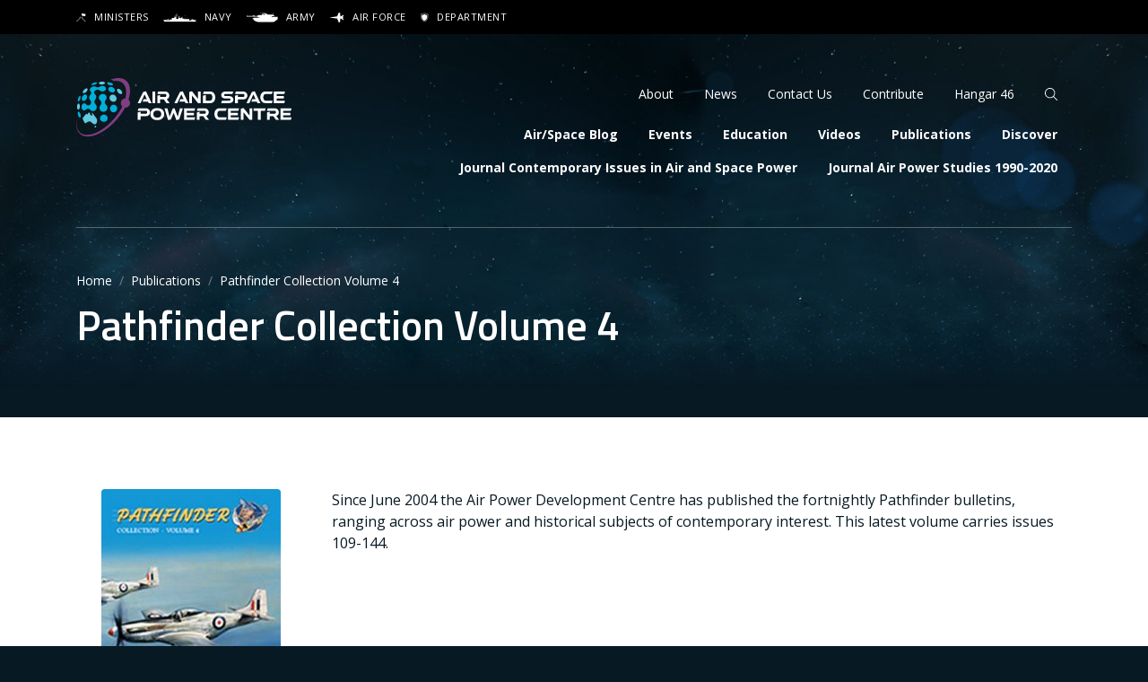

--- FILE ---
content_type: text/html; charset=UTF-8
request_url: https://airpower.airforce.gov.au/publications/pathfinder-collection-volume-4
body_size: 6919
content:
<!DOCTYPE html>
<html lang="en" dir="ltr" prefix="og: https://ogp.me/ns#">
  <head>
    <meta charset="utf-8" />
<script async src="https://www.googletagmanager.com/gtag/js?id=UA-2848578-46"></script>
<script>window.dataLayer = window.dataLayer || [];function gtag(){dataLayer.push(arguments)};gtag("js", new Date());gtag("set", "developer_id.dMDhkMT", true);gtag("config", "UA-2848578-46", {"groups":"default","anonymize_ip":true,"page_placeholder":"PLACEHOLDER_page_path"});gtag('config', 'G-0XT7NFV9ZS', {'name': 'govcms'}); gtag('govcms.send', 'pageview', {'anonymizeIp': true})</script>
<meta name="description" content="Since June 2004 the Air Power Development Centre has published the fortnightly Pathfinder bulletins, ranging across air power and historical subjec" />
<link rel="canonical" href="https://airpower.airforce.gov.au/publications/pathfinder-collection-volume-4" />
<link rel="image_src" href="https://airpower.airforce.gov.au/sites/default/files/styles/large/public/2021-03/PFV04.jpg?itok=0JtLMNzg" />
<meta property="og:site_name" content="Air and Space Power Centre" />
<meta property="og:url" content="https://airpower.airforce.gov.au/publications/pathfinder-collection-volume-4" />
<meta property="og:title" content="Pathfinder Collection Volume 4" />
<meta property="og:description" content="Since June 2004 the Air Power Development Centre has published the fortnightly Pathfinder bulletins, ranging across air power and historical subjec" />
<meta property="og:image" content="https://airpower.airforce.gov.au/sites/default/files/styles/large/public/2021-03/PFV04.jpg?itok=0JtLMNzg" />
<meta name="Generator" content="Drupal 10 (http://drupal.org) + GovCMS (http://govcms.gov.au)" />
<meta name="MobileOptimized" content="width" />
<meta name="HandheldFriendly" content="true" />
<meta name="viewport" content="width=device-width, initial-scale=1, shrink-to-fit=no" />
<meta http-equiv="x-ua-compatible" content="ie=edge" />
<meta property="og:type" content="book series" />
<meta name="citation_title" content="Pathfinder Collection Volume 4" />
<meta name="citation_publication_date" content="2010-12-01" />
<meta name="citation_year" content="2010" />
<meta name="citation_month" content="Dec" />
<meta name="citation_publisher" content="Air and Space Power Centre" />
<meta name="citation_author" content="Sanu Kainikara and Chris Clarke (eds)" />
<meta name="citation_pdf_url" content="https://airpower.airforce.gov.au/sites/default/files/2021-03/PFV04-Pathfinder-Collection-Volume-4.pdf" />
<link rel="icon" href="/themes/custom/aspc/favicon.svg" type="image/svg+xml" />


    <link rel="preconnect" href="https://fonts.gstatic.com">
    <link href="https://fonts.googleapis.com/css2?family=Open+Sans:ital,wght@0,400;0,700;1,400;1,700&family=Titillium+Web:ital,wght@0,400;0,600;1,400;1,600&display=swap" rel="stylesheet">
<!-- Google tag (gtag.js) --> <script async src="https://www.googletagmanager.com/gtag/js?id=G-2FLFFKDPJ3"></script> <script> window.dataLayer = window.dataLayer || []; function gtag(){dataLayer.push(arguments);} gtag('js', new Date()); gtag('config', 'G-2FLFFKDPJ3'); </script>
    <title>Pathfinder Collection Volume 4 | Air and Space Power Centre</title>
    <link rel="stylesheet" media="all" href="/sites/default/files/css/css_6lEEJDiAutcGJkuTkTbKqu69i0pT-oPwz1NitJCPqRI.css?delta=0&amp;language=en&amp;theme=aspc&amp;include=eJwdxFEKwCAIANALtXmk0OVCsIy0jW4_2Pt46OOCqkaoh8dW6TWRWXhMHJlwTjGQhpXzrUtK8u3BDQid0yP8OvyfzcpS_gDbZB8S" />
<link rel="stylesheet" media="all" href="/sites/default/files/css/css_68bXtQjTDgWQXzGZeoNcO6Tt3-Krk0qFC9BLe7cof6k.css?delta=1&amp;language=en&amp;theme=aspc&amp;include=eJwdxFEKwCAIANALtXmk0OVCsIy0jW4_2Pt46OOCqkaoh8dW6TWRWXhMHJlwTjGQhpXzrUtK8u3BDQid0yP8OvyfzcpS_gDbZB8S" />
<link rel="stylesheet" media="print" href="/sites/default/files/css/css_hQ8N2ZPlr6h2KMUUOOWvZg4r3ntewT9trJGkh9kLjQQ.css?delta=2&amp;language=en&amp;theme=aspc&amp;include=eJwdxFEKwCAIANALtXmk0OVCsIy0jW4_2Pt46OOCqkaoh8dW6TWRWXhMHJlwTjGQhpXzrUtK8u3BDQid0yP8OvyfzcpS_gDbZB8S" />
<link rel="stylesheet" media="all" href="/sites/default/files/css/css_KWBWBJ5cCLckeCgCKTBQHikwtgmeUVuTbko8KTj-33Y.css?delta=3&amp;language=en&amp;theme=aspc&amp;include=eJwdxFEKwCAIANALtXmk0OVCsIy0jW4_2Pt46OOCqkaoh8dW6TWRWXhMHJlwTjGQhpXzrUtK8u3BDQid0yP8OvyfzcpS_gDbZB8S" />

    
  </head>
  <body class="layout-one-sidebar layout-sidebar-first page-node-235 path-node node--type-publication">
    <a href="#main-content" class="visually-hidden focusable skip-link">
      Skip to main content
    </a>
    
      <div class="dialog-off-canvas-main-canvas" data-off-canvas-main-canvas>
    <div id="page-wrapper">

            <div id="site-search">
        <div class="container">
            <div class="views-exposed-form block block-views block-views-exposed-filter-blocksearch-page-index" data-drupal-selector="views-exposed-form-search-page-index">
  
    
      <div class="content">
      
<form action="/search" method="get" id="views-exposed-form-search-page-index-offcanvas" accept-charset="UTF-8">
  





  <fieldset class="js-form-item js-form-type-textfield form-type-textfield js-form-item-text form-item-text form-group">
          <label for="edit-text" class="text-tag mb-2">Search</label>
                    <div class="input-group flex-nowrap"><input placeholder="Search site" data-drupal-selector="edit-text" type="text" id="edit-text" name="text" value="" size="30" maxlength="128" class="form-control rounded-0" /><div class="input-group-append"><button data-drupal-selector="edit-submit-search" type="submit" id="edit-submit-search" value="Apply" class="button js-form-submit form-submit btn text-primary rounded-0"><i class="fal fa-search" aria-hidden="true"></i><span class="sr-only">Apply</span></button></div></div>
                      </fieldset>



</form>

    </div>
  </div>


        </div>
      </div>
      
  <div id="page">

    <div id="defence-bar" class="d-none d-sm-block text-xxs text-uppercase">
  <div class="container">
    <ul class="list-unstyled d-flex">
      <li>
        <a href="https://www.minister.defence.gov.au/" target="_blank" rel="noopener nofollow">
          <i class="svg-inline--custom custom-bar-ministers" aria-hidden="true"></i>
          Ministers
        </a>
      </li>
      <li>
        <a href="https://www.navy.gov.au/" target="_blank" rel="noopener nofollow">
          <i class="svg-inline--custom custom-bar-navy" aria-hidden="true"></i>
          Navy
        </a>
      </li>
      <li>
        <a href="https://www.army.gov.au/" target="_blank" rel="noopener nofollow">
          <i class="svg-inline--custom custom-bar-army" aria-hidden="true"></i>
          Army
        </a>
      </li>
      <li>
        <a href="https://www.airforce.gov.au/" target="_blank" rel="noopener nofollow">
          <i class="svg-inline--custom custom-bar-airforce" aria-hidden="true"></i>
          Air Force
        </a>
      </li>
      <li>
        <a href="https://defence.gov.au/" target="_blank" rel="noopener nofollow">
          <i class="svg-inline--custom custom-bar-department" aria-hidden="true"></i>
          Department
        </a>
      </li>
    </ul>
  </div>
</div>
    <header id="header" class="site-header">
      <div class="site-header-nav py-4 py-md-6" role="banner" aria-label="Site header">
                  <div class="container section small">
            <div class="site-header-grid">
                      <a href="/" title="Home" rel="home" class="navbar-brand">
              <img src="/themes/custom/aspc/logo.svg" alt="Home" class="img-fluid d-inline-block align-top" />
            
    </a>
    

                <nav role="navigation" aria-labelledby="block-header-main-navigation-menu" id="block-header-main-navigation" class="block block-menu navigation menu--main">
            
  <h2 class="sr-only" id="block-header-main-navigation-menu">Main navigation</h2>
  

          <ul id="block-header-main-navigation" block="block-header-main-navigation" class="nav d-none d-md-flex">
  
    
    <li class="nav-item">
      
      <a href="/blog" class="nav-link" data-drupal-link-system-path="blog">Air/Space Blog</a>
    </li>
  
    
    <li class="nav-item">
      
      <a href="/events" class="nav-link" data-drupal-link-system-path="events">Events</a>
    </li>
  
    
    <li class="nav-item">
      
      <a href="/education" class="nav-link" data-drupal-link-system-path="node/114">Education</a>
    </li>
  
    
    <li class="nav-item">
      
      <a href="/videos" class="nav-link" data-drupal-link-system-path="videos">Videos</a>
    </li>
  
    
    <li class="nav-item">
      
      <a href="/publications" class="nav-link" data-drupal-link-system-path="publications">Publications</a>
    </li>
  
    
    <li class="nav-item">
      
      <a href="/discover" class="nav-link" data-drupal-link-system-path="node/116">Discover</a>
    </li>
  
    
    <li class="nav-item">
      
      <a href="https://airpower.airforce.gov.au/ciasp" title="Contemporary issues in Air and Space Power" class="nav-link">Journal Contemporary Issues in Air and Space Power</a>
    </li>
  
    
    <li class="nav-item">
      
      <a href="https://airpower.airforce.gov.au/apstudies" class="nav-link">Journal Air Power Studies 1990-2020</a>
    </li>
    </ul>

  </nav>


                <nav role="navigation" aria-labelledby="block-header-secondary-navigation-menu" id="block-header-secondary-navigation" class="block block-menu navigation menu--secondary">
            
  <h2 class="sr-only" id="block-header-secondary-navigation-menu">Secondary navigation</h2>
  

        
  <ul id="block-header-secondary-navigation" block="block-header-secondary-navigation" class="nav d-none d-md-flex">
      
    <li class="nav-item">
      
      
      
      <a href="/about" class="nav-link" data-drupal-link-system-path="node/94">About</a>
    </li>
      
    <li class="nav-item">
      
      
      
      <a href="/news" class="nav-link" data-drupal-link-system-path="news">News</a>
    </li>
      
    <li class="nav-item">
      
      
      
      <a href="/contact" class="nav-link" data-drupal-link-system-path="node/106">Contact Us</a>
    </li>
      
    <li class="nav-item">
      
      
      
      <a href="/contribute" title="Contribute to the body of Air and Space Power Knowledge" class="nav-link" data-drupal-link-system-path="node/107">Contribute</a>
    </li>
      
    <li class="nav-item">
      
      
      
      <a href="/hangar46" class="nav-link" data-drupal-link-system-path="node/711">Hangar 46</a>
    </li>
      
    <li class="nav-item">
      
      
              
              
      <a href="/search" class="nav-link search-trigger" data-drupal-link-system-path="search">          <i class="fal fa-search" aria-hidden="true"></i><span class="sr-only">Search</span>        </a>
    </li>
    </ul>


  </nav>



              <div class="d-flex d-md-none ml-auto align-items-center">
                <button class="hamburger hamburger--spin" type="button" aria-controls="mobile-menu" aria-expanded="false" id="mobile-menu-button">
                  <span class="hamburger-box">
                    <span class="hamburger-inner"></span>
                  </span>
                  <span class="spinner"></span>
                  <span class="label">
                    <span class="sr-only">Mobile menu</span>
                  </span>
                </button>
              </div>
            </div>
          </div>
              </div>

              <div class="content-header without-image">
          <div class="container">
            <div  class="section pt-4 pt-md-6 pb-5 pb-md-7">
                

  <nav role="navigation" aria-label="breadcrumb">
    <ol class="breadcrumb">
                  <li class="breadcrumb-item">
          <a href="/">Home</a>
        </li>
                        <li class="breadcrumb-item">
          <a href="/publications">Publications</a>
        </li>
                        <li class="breadcrumb-item active">
          Pathfinder Collection Volume 4
        </li>
              </ol>
  </nav>

  
  
  
  <h1>
      Pathfinder Collection Volume 4
  
</h1>






            </div>
          </div>
        </div>
      
      <div class="site-header-stars rellax" data-rellax-speed="-6"></div>

      <div class="site-header-lens-flare container">
        <div class="site-header-lens-flare--bg rellax" data-rellax-speed="-6"></div>
        <div class="site-header-lens-flare--mg rellax" data-rellax-speed="-8"></div>
        <div class="site-header-lens-flare--fg rellax" data-rellax-speed="-10"></div>
      </div>

          </header>


          <aside class="content-admin" role="complementary">
        <div class="container">
            <div data-drupal-messages-fallback class="hidden"></div>


        </div>
      </aside>
    

        
    <main id="main-content" role="main" tabindex="-1">

              <div id="main" class="layout-main-wrapper pt-5 pt-md-6 pt-lg-7 pb-6 pb-md-7 pb-lg-8">
          <div class="container">
            <div class="row row-offcanvas row-offcanvas-left">
              <section class="main-content col" id="content">
                  <div id="block-aspc-mainpagecontent" class="block block-system block-system-main-block">
  
    
      <div class="content">
      <article data-history-node-id="235" class="node node--type-publication node--view-mode-full ds-1col">

  


<div class="field field-name-body">
              <p>Since June 2004 the Air Power Development Centre has published the fortnightly Pathfinder bulletins, ranging across air power and historical subjects of contemporary interest. This latest volume carries issues 109-144.</p>

      </div>


</article>


    </div>
  </div>
<div id="block-doctrine-feedback-webform-block" class="block block-webform block-webform-block">
  
    
      <div class="content">
      
    </div>
  </div>


              </section>

                                            <aside role="complementary" class="sidebar_first sidebar col-md-3 order-md-first small mt-6 mt-md-0" id="sidebar_first">
                    <div id="block-entity-view-node-sidebar" class="block block-ctools block-entity-viewnode">
  
    
      <div class="content">
      

  
<div class="small field field-name-field-teaser-image">
          <div>  <img loading="lazy" src="/sites/default/files/styles/publication_medium/public/2021-03/PFV04.jpg?itok=gRxmzSS8" width="200" height="285" alt="Pathfinder Collection Volume 4" class="image-style-publication-medium" />


</div>
  </div>


  
<div class="small field field-name-field-downloads">
            <div class="field-label-above text-tag text-xs mb-2">Download options</div>
          <ul class="list-unstyled">
      <li>
  
              
        
      
          
  
    <i class="fal fa-file-pdf fa-fw mr-1" aria-hidden="true"></i><a href="/sites/default/files/2021-03/PFV04-Pathfinder-Collection-Volume-4.pdf" target="_blank" download>PFV04-Pathfinder-Collection-Volume-4.pdf
    (1.1 MB)
  </a>
  

</li>
    </ul>
</div>


  
<div class="small field field-name-field-authors">
            <div class="field-label-above text-tag text-xs mb-2">Author(s)</div>
          <ul class="list-unstyled">
      <li>Sanu Kainikara and Chris Clarke (eds)</li>
    </ul>
</div>


  
<div class="small field field-name-field-date">
            <div class="field-label-above text-tag text-xs mb-2">Published</div>
              <div><time datetime="2010-12-01T12:00:00Z" class="datetime">01 Dec 2010</time>
</div>
  </div>


  
<div class="small field field-name-dynamic-twig-fieldnode-cite">
            <div class="field-label-above text-tag text-xs mb-2">Cite</div>
        <!-- Button trigger modal -->
<button type="button" class="btn btn-link small p-0" data-toggle="modal" data-target="#citeModal">
  How to cite
</button>

<!-- Modal -->
<div class="modal fade" id="citeModal" tabindex="-1" role="dialog" aria-labelledby="citeModalLabel" aria-hidden="true">
  <div class="modal-dialog modal-lg" role="document">
    <div class="modal-content">
      <div class="modal-header">
        <h5 class="modal-title" id="citeModalLabel">Citations</h5>
        <button type="button" class="close" data-dismiss="modal" aria-label="Close">
          <span aria-hidden="true">&times;</span>
        </button>
      </div>
      <div class="modal-body">

      <div class="table-responsive">
        <table class="modal-cites table table-bordered table-striped">
          <thead>
            <tr>
              <th>Style</th>
              <th>Citation</th>
            </tr>
          </thead>
          <tbody>
            <!-- Injected by JS -->
          </tbody>
        </table>
      </div>

      </div>
    </div>
  </div>
</div>
</div>


  
<div class="small field field-name-dynamic-twig-fieldnode-order-unavailable">
            <div class="field-label-above text-tag text-xs mb-2">Order a copy</div>
              <div>Not for sale</div>
  </div>



    </div>
  </div>
<div id="block-block-content-f72e1806-51d2-46f9-8139-4bd060c0add2" class="block-content-unique-node-share block block-block-content block-block-contentf72e1806-51d2-46f9-8139-4bd060c0add2">
  
      <h5 class="text-tag mb-2 text-xs">Share</h5>
    
    <div class="content">

      <div class="share-links">
      <ul class="d-flex list-unstyled h4">
        <li>
          <a href="https://www.facebook.com/sharer/sharer.php?u=https%3A%2F%2Fairpower.airforce.gov.au%2Fpublications%2Fpathfinder-collection-volume-4" rel="nofollow noopener" target="_blank">
            <i class="fab fa-facebook-f" aria-hidden="true"></i>
            <span class="sr-only">Share via Facebook</span>
          </a>
        </li>
        <li>
          <a href="https://twitter.com/intent/tweet?text=Pathfinder+Collection+Volume+4+https%3A%2F%2Fairpower.airforce.gov.au%2Fpublications%2Fpathfinder-collection-volume-4" rel="nofollow noopener" target="_blank">
            <i class="fab fa-twitter" aria-hidden="true"></i>
            <span class="sr-only">Share via Twitter</span>
          </a>
        </li>
        <li>
          <a href="https://www.linkedin.com/sharing/share-offsite/?url=https%3A%2F%2Fairpower.airforce.gov.au%2Fpublications%2Fpathfinder-collection-volume-4" rel="nofollow noopener" target="_blank">
            <i class="fab fa-linkedin-in" aria-hidden="true"></i>
            <span class="sr-only">Share via LinkedIn</span>
          </a>
        </li>
        <li>
          <a href="mailto:?body=https%3A%2F%2Fairpower.airforce.gov.au%2Fpublications%2Fpathfinder-collection-volume-4&subject=Pathfinder+Collection+Volume+4" rel="nofollow noopener">
            <i class="fas fa-envelope" aria-hidden="true"></i>
            <span class="sr-only">Share via Email</span>
          </a>
        </li>
      </ul>
    </div>
      </div>
</div>


                </aside>
              
                                        </div>
          </div>
        </div>
      
                    <aside class="content-footer"  role="complementary">
            <div class="views-element-container block block-views block-views-blockrelated-items-block-related container py-6 py-sm-7 py-lg-8" id="block-views-block-related-items-block-related">
  <div class="row">
    <div class="offset-md-3 col">

      
              <h2>Related items</h2>
            

              <div class="content">
          <div><div class="view view-related-items view-id-related_items view-display-id-block_related js-view-dom-id-dd12e0016c2c9b15cae6f55eea26e6d552503fe48bfad1c09afe55d6174d171b">
  
    
  
  
  
  
    <!-- block above_rows -->
  

      <div class="view-content">
        <article data-history-node-id="186" class="node node--type-publication node--view-mode-teaser ds-2col">

  

  <a href="https://airpower.airforce.gov.au/publications/pathfinder-collection-volume-7" class="card">
    <div class="card-body">
      <div class="row no-gutters">
        <div class="group-left col-3 col-sm-2 mr-4 mr-md-5">
          


<div class="field field-name-field-teaser-image">
                <img loading="lazy" src="/sites/default/files/styles/publication_teaser/public/2021-03/PFV07.jpg?itok=g2KOie13" width="125" height="178" alt="Pathfinder Collection Volume 7" class="image-style-publication-teaser" />



      </div>

        </div>

        <div class="group-right col small">
          
<div  class="group-meta text-tag text-xxs">
    


<div class="field field-name-bundle-fieldnode">
              Publication
      </div>



<div class="field field-name-field-publication-type">
              Beyond the Future Force
      </div>



<div class="field field-name-field-date">
              <time datetime="2016-09-01T12:00:00Z" class="datetime">01 Sep 2016</time>

      </div>

  </div>


<div class="field field-name-node-title">
              <h3>
  Pathfinder Collection Volume 7
</h3>

      </div>



<div class="field field-name-body">
              <p>Since June 2004 the Air Power Development Centre has published the fortnightly Pathfinder bulletins, ranging across contemporary and historical air</p>
      </div>


  
<div class="field field-name-field-authors">
            <div class="field-label-inline">By</div>
                  Sanu Kainikara and David Burns (eds)  </div>

        </div>
      </div>
    </div>
  </a>

</article>

  <article data-history-node-id="205" class="node node--type-publication node--view-mode-teaser ds-2col">

  

  <a href="https://airpower.airforce.gov.au/publications/pathfinder-collection-volume-6" class="card">
    <div class="card-body">
      <div class="row no-gutters">
        <div class="group-left col-3 col-sm-2 mr-4 mr-md-5">
          


<div class="field field-name-field-teaser-image">
                <img loading="lazy" src="/sites/default/files/styles/publication_teaser/public/2021-03/PFV06.jpg?itok=XXsJEDd2" width="125" height="178" alt="Pathfinder Collection Volume 6" class="image-style-publication-teaser" />



      </div>

        </div>

        <div class="group-right col small">
          
<div  class="group-meta text-tag text-xxs">
    


<div class="field field-name-bundle-fieldnode">
              Publication
      </div>



<div class="field field-name-field-publication-type">
              Beyond the Future Force
      </div>



<div class="field field-name-field-date">
              <time datetime="2014-07-01T12:00:00Z" class="datetime">01 Jul 2014</time>

      </div>

  </div>


<div class="field field-name-node-title">
              <h3>
  Pathfinder Collection Volume 6
</h3>

      </div>



<div class="field field-name-body">
              <p>Since June 2004 the Air Power Development Centre has published the fortnightly Pathfinder bulletins, ranging across contemporary and historical air</p>
      </div>


  
<div class="field field-name-field-authors">
            <div class="field-label-inline">By</div>
                  Sanu Kainikara (ed)  </div>

        </div>
      </div>
    </div>
  </a>

</article>

  <article data-history-node-id="220" class="node node--type-publication node--view-mode-teaser ds-2col">

  

  <a href="https://airpower.airforce.gov.au/publications/pathfinder-collection-volume-5" class="card">
    <div class="card-body">
      <div class="row no-gutters">
        <div class="group-left col-3 col-sm-2 mr-4 mr-md-5">
          


<div class="field field-name-field-teaser-image">
                <img loading="lazy" src="/sites/default/files/styles/publication_teaser/public/2021-03/PFV05.jpg?itok=FdzEQS7H" width="125" height="178" alt="Pathfinder Collection Volume 5" class="image-style-publication-teaser" />



      </div>

        </div>

        <div class="group-right col small">
          
<div  class="group-meta text-tag text-xxs">
    


<div class="field field-name-bundle-fieldnode">
              Publication
      </div>



<div class="field field-name-field-publication-type">
              Beyond the Future Force
      </div>



<div class="field field-name-field-date">
              <time datetime="2012-12-03T12:00:00Z" class="datetime">03 Dec 2012</time>

      </div>

  </div>


<div class="field field-name-node-title">
              <h3>
  Pathfinder Collection Volume 5
</h3>

      </div>



<div class="field field-name-body">
              <p>Since June 2004 the Air Power Development Centre has published the fortnightly Pathfinder bulletins, ranging across contemporary and historical air</p>
      </div>


  
<div class="field field-name-field-authors">
            <div class="field-label-inline">By</div>
                  Sanu Kainikara and Chris Clarke (eds)  </div>

        </div>
      </div>
    </div>
  </a>

</article>


    </div>
  
    <!-- block below_rows -->
  

  

  
      
                          
      
      
      <div class="more-link more-link--arrow mt-5 text-center">
        <a href="/discover/related?nid=235" class="h4 font-weight-normal">        
        <span>More like this</span>

                                    <i class="fal fa-long-arrow-right" aria-hidden="true"></i>
              
              </a>
      </div>
      
      
    
  </div>
</div>

        </div>
      
    </div>
  </div>
</div>


        </aside>
          </main>



    
    <footer id="footer" class="site-footer pt-7 pt-lg-8 pb-6 small">

              <div class="container">
                      <div class="row">
              <div class="order-3 order-lg-1 col-md-6 col-lg-3 mt-5 mt-lg-0">
                  <div id="block-follow" class="block block-system block-system-menu-blockfollow">
  
      <h3>Follow</h3>
    
      <div class="content">
        <ul id="block-follow" block="block-follow" class="list-unstyled">
      <li>
            
      
      <a href="https://twitter.com/ASPC_Australia">  
            
  <i class="fab fa-twitter fa-fw" aria-hidden="true"></i><span>Twitter</span></a>
    </li>
      <li>
            
      
      <a href="https://www.linkedin.com/company/air-and-space-power-centre/">  
            
  <i class="fab fa-linkedin-in fa-fw" aria-hidden="true"></i><span>LinkedIn</span></a>
    </li>
      <li>
            
      
      <a href="https://www.youtube.com/channel/UCz1xzJbboQPmlqoxa0coKfg">  
            
  <i class="fab fa-youtube fa-fw" aria-hidden="true"></i><span>Youtube</span></a>
    </li>
    </ul>

    </div>
  </div>


              </div>
              <div class="order-1 order-lg-2 col-lg-6">
                  <div id="block-aspc-footer" class="block block-system block-system-menu-blockfooter">
  
      <h3>Explore</h3>
    
      <div class="content">
        <ul id="block-aspc-footer" block="block-aspc-footer" class="list-unstyled">
      <li>
      
      <a href="/blog" data-drupal-link-system-path="blog">Air/Space Blog</a>
    </li>
      <li>
      
      <a href="/education" data-drupal-link-system-path="node/114">Education</a>
    </li>
      <li>
      
      <a href="/videos" data-drupal-link-system-path="videos">Videos</a>
    </li>
      <li>
      
      <a href="/publications" data-drupal-link-system-path="publications">Publications</a>
    </li>
      <li>
      
      <a href="https://airpower.airforce.gov.au/ciasp" title="Contemporary Issues in Air and Space Power">Academic Journal CIASP</a>
    </li>
      <li>
      
      <a href="https://airpower.airforce.gov.au/apstudies">Academic Journal Air Power Studies</a>
    </li>
      <li>
      
      <a href="/about" data-drupal-link-system-path="node/94">About</a>
    </li>
      <li>
      
      <a href="/news" data-drupal-link-system-path="news">News</a>
    </li>
      <li>
      
      <a href="/contact" data-drupal-link-system-path="node/106">Contact</a>
    </li>
      <li>
      
      <a href="/contribute" data-drupal-link-system-path="node/107">Contribute</a>
    </li>
      <li>
      
      <a href="/discover" data-drupal-link-system-path="node/116">Discover</a>
    </li>
    </ul>

    </div>
  </div>


              </div>
              <div class="order-2 order-lg-3 col-md-6 col-lg-3 mt-5 mt-lg-0">
                  <div id="block-contribute" class="block-content-unique-Blog-Contribute block block-block-content block-block-content56f9223d-736f-4b0e-9741-b09c33088343">
  
      <h3>Contribute</h3>
    
      <div class="content">
      


<div class="field field-name-body">
              <p>If you’d like to contribute to the Air/Space blog,&nbsp;ASPC's longer-form&nbsp;publications; or ASPC's seminars, we’d like to hear from you.</p>

      </div>


  
<div class="small field field-name-field-links">
      
    
    
    <a href="/contribute" class="btn btn-primary text-uppercase rounded-pill btn-sm py-2 px-3 px-xl-4">Contribute
      <i class="fal fa-pencil ml-2" aria-hidden="true"></i></a>
  </div>



    </div>
  </div>


              </div>
            </div>
          

                        <div id="block-copyright" class="block block-system block-system-menu-blockcopyright mt-5">
  
    
      <div class="content">
        <ul id="block-copyright" block="block-copyright" class="list-unstyled d-md-flex">
          <li>
      
      <a href="/copyright" data-drupal-link-system-path="node/102">Copyright © Air and Space Power Centre</a>
    </li>
          <li>
      
      <a href="/disclaimer" data-drupal-link-system-path="node/100">Disclaimer</a>
    </li>
          <li>
      
      <a href="/privacy-policy" data-drupal-link-system-path="node/101">Privacy Policy</a>
    </li>
          <li>
      
      <a href="/sitemap" data-drupal-link-system-path="node/103">Sitemap</a>
    </li>
          <li>
      
      <a href="/tcs" data-drupal-link-system-path="node/599">Terms and Conditions</a>
    </li>
    </ul>

    </div>
  </div>


                  </div>
          </footer>
  </div>
</div>



<nav id="mobile-menu" role="navigation" hidden aria-hidden="true" tabindex="-1">
  
        <ul>
                <li>
        <a href="/about" data-drupal-link-system-path="node/94">About</a>

                          <ul>
                <li>
        <a href="/about/resources" data-drupal-link-system-path="node/95">Resources</a>

              </li>
        </ul>
  
              </li>
                <li>
        <a href="/news" data-drupal-link-system-path="news">News</a>

              </li>
                <li>
        <a href="/contact" data-drupal-link-system-path="node/106">Contact Us</a>

              </li>
                <li>
        <a href="/contribute" title="Contribute to the body of Air and Space Power Knowledge" data-drupal-link-system-path="node/107">Contribute</a>

                          <ul>
                <li>
        <a href="/contribute/propose-topic" title="Propose a topic you would like to see explored" data-drupal-link-system-path="node/354">Propose a Topic</a>

              </li>
                <li>
        <a href="/contribute/submit-research-proposal" data-drupal-link-system-path="node/350">Submit a Research Proposal</a>

              </li>
        </ul>
  
              </li>
                <li>
        <a href="/hangar46" data-drupal-link-system-path="node/711">Hangar 46</a>

              </li>
                <li>
        <a href="/search" data-drupal-link-system-path="search">Search</a>

              </li>
                <li>
        <a href="/blog" data-drupal-link-system-path="blog">Air/Space Blog</a>

              </li>
                <li>
        <a href="/events" data-drupal-link-system-path="events">Events</a>

              </li>
                <li>
        <a href="/education" data-drupal-link-system-path="node/114">Education</a>

                          <ul>
                <li>
        <a href="/asp-iab/main" data-drupal-link-system-path="node/115">Air and Space Power In a Box</a>

              </li>
                <li>
        <a href="/asp-iab/Lite" data-drupal-link-system-path="node/550">Air and Space Power in a Box - Lite</a>

              </li>
                <li>
        <a href="/education/LEP" title="Placeholder Description in &quot;Menu Settings&quot;" data-drupal-link-system-path="node/562">Leader Enrichment Program</a>

              </li>
                <li>
        <a href="https://airpower.airforce.gov.au/cleartolaunchjunioraviatorsymposium">Clear to Launch: Junior Aviator Symposium</a>

              </li>
        </ul>
  
              </li>
                <li>
        <a href="/videos" data-drupal-link-system-path="videos">Videos</a>

              </li>
                <li>
        <a href="/publications" data-drupal-link-system-path="publications">Publications</a>

                          <ul>
                <li>
        <a href="/publications/airspace" data-drupal-link-system-path="node/111">Air/Space</a>

              </li>
                <li>
        <a href="/publications/doctrine" data-drupal-link-system-path="node/113">Doctrine</a>

              </li>
                <li>
        <a href="/publications/monograph" data-drupal-link-system-path="node/109">Monograph</a>

              </li>
        </ul>
  
              </li>
                <li>
        <a href="/discover" data-drupal-link-system-path="node/116">Discover</a>

                          <ul>
                <li>
        <a href="/discover/search" data-drupal-link-system-path="discover/search">Discover Search</a>

              </li>
        </ul>
  
              </li>
                <li>
        <a href="https://airpower.airforce.gov.au/ciasp" title="Contemporary issues in Air and Space Power">Journal Contemporary Issues in Air and Space Power</a>

              </li>
                <li>
        <a href="https://airpower.airforce.gov.au/apstudies">Journal Air Power Studies 1990-2020</a>

              </li>
        </ul>
  


</nav>



  </div>

    
    <script type="application/json" data-drupal-selector="drupal-settings-json">{"path":{"baseUrl":"\/","pathPrefix":"","currentPath":"node\/235","currentPathIsAdmin":false,"isFront":false,"currentLanguage":"en"},"pluralDelimiter":"\u0003","suppressDeprecationErrors":true,"google_analytics":{"account":"UA-2848578-46","trackOutbound":true,"trackMailto":true,"trackTel":true,"trackDownload":true,"trackDownloadExtensions":"7z|aac|arc|arj|asf|asx|avi|bin|csv|doc(x|m)?|dot(x|m)?|exe|flv|gif|gz|gzip|hqx|jar|jpe?g|js|mp(2|3|4|e?g)|mov(ie)?|msi|msp|pdf|phps|png|ppt(x|m)?|pot(x|m)?|pps(x|m)?|ppam|sld(x|m)?|thmx|qtm?|ra(m|r)?|sea|sit|tar|tgz|torrent|txt|wav|wma|wmv|wpd|xls(x|m|b)?|xlt(x|m)|xlam|xml|z|zip"},"field_group":{"html_element":{"mode":"teaser","context":"view","settings":{"classes":"group-meta text-tag text-xxs","id":"","element":"div","show_label":false,"label_element":"h3","label_element_classes":"","attributes":"","effect":"none","speed":"fast"}}},"ajaxTrustedUrl":{"\/search":true},"user":{"uid":0,"permissionsHash":"6da6f5e082768af59dad0d4d4ae07ca6a0f569baadaaf996f652e2aa43d1ecc4"}}</script>
<script src="/sites/default/files/js/js_d_bN_crjbMilZV4ye-L1OaRtrhxt5FNXawsPNkX2ABM.js?scope=footer&amp;delta=0&amp;language=en&amp;theme=aspc&amp;include=eJxLLC5I1k_PyU9KzNEtLqnMycxL10nPz0_PSY1PzEvMqSzJTC7WRxfQyc1PyUzLTC0q1s_MyywBAJy7GvM"></script>

  </body>
</html>


--- FILE ---
content_type: text/css
request_url: https://airpower.airforce.gov.au/sites/default/files/css/css_68bXtQjTDgWQXzGZeoNcO6Tt3-Krk0qFC9BLe7cof6k.css?delta=1&language=en&theme=aspc&include=eJwdxFEKwCAIANALtXmk0OVCsIy0jW4_2Pt46OOCqkaoh8dW6TWRWXhMHJlwTjGQhpXzrUtK8u3BDQid0yP8OvyfzcpS_gDbZB8S
body_size: 36070
content:
/* @license GPL-2.0-or-later https://www.drupal.org/licensing/faq */
:root{--blue:#007bff;--indigo:#6610f2;--purple:#6f42c1;--pink:#e83e8c;--red:#de6242;--orange:#ed9a57;--yellow:#f0c663;--green:#279d8f;--teal:#20c997;--cyan:#02b0da;--white:#fff;--gray:#838c91;--gray-dark:#343a40;--cyan-dark:#0e9fc4;--cyan-darker:#0b7c99;--blue-darker:#071923;--gray-100:#f9f9f9;--gray-200:#e5e5e5;--gray-300:#dee2e6;--gray-400:#ced4da;--gray-500:#adb5bd;--gray-600:#838c91;--gray-700:#636c7b;--gray-800:#343a40;--gray-900:#071923;--primary:#02b0da;--secondary:#838c91;--success:#279d8f;--info:#6f42c1;--warning:#f0c663;--danger:#de6242;--light:#f9f9f9;--dark:#071923;--breakpoint-xs:0;--breakpoint-sm:576px;--breakpoint-md:768px;--breakpoint-lg:992px;--breakpoint-xl:1200px;--font-family-sans-serif:"Open Sans",sans-serif;--font-family-monospace:SFMono-Regular,Menlo,Monaco,Consolas,"Liberation Mono","Courier New",monospace}*,*::before,*::after{box-sizing:border-box}html{font-family:sans-serif;line-height:1.15;-webkit-text-size-adjust:100%;-webkit-tap-highlight-color:rgba(0,0,0,0)}article,aside,figcaption,figure,footer,header,hgroup,main,nav,section{display:block}body{margin:0;font-family:"Open Sans",sans-serif;font-size:1rem;font-weight:400;line-height:1.5;color:#071923;text-align:left;background-color:#fff}[tabindex="-1"]:focus:not(:focus-visible){outline:0 !important}hr{box-sizing:content-box;height:0;overflow:visible}h1,h2,h3,h4,h5,h6{margin-top:0;margin-bottom:1rem}p{margin-top:0;margin-bottom:1.5rem}abbr[title],abbr[data-original-title]{text-decoration:underline;-webkit-text-decoration:underline dotted;text-decoration:underline dotted;cursor:help;border-bottom:0;-webkit-text-decoration-skip-ink:none;text-decoration-skip-ink:none}address{margin-bottom:1rem;font-style:normal;line-height:inherit}ol,ul,dl{margin-top:0;margin-bottom:1rem}ol ol,ul ul,ol ul,ul ol{margin-bottom:0}dt{font-weight:700}dd{margin-bottom:.5rem;margin-left:0}blockquote{margin:0 0 1rem}b,strong{font-weight:bolder}small{font-size:80%}sub,sup{position:relative;font-size:75%;line-height:0;vertical-align:baseline}sub{bottom:-0.25em}sup{top:-0.5em}a{color:#02b0da;text-decoration:none;background-color:transparent}a:hover{color:#01738e;text-decoration:underline}a:not([href]):not([class]){color:inherit;text-decoration:none}a:not([href]):not([class]):hover{color:inherit;text-decoration:none}pre,code,kbd,samp{font-family:SFMono-Regular,Menlo,Monaco,Consolas,"Liberation Mono","Courier New",monospace;font-size:1em}pre{margin-top:0;margin-bottom:1rem;overflow:auto;-ms-overflow-style:scrollbar}figure{margin:0 0 1rem}img{vertical-align:middle;border-style:none}svg{overflow:hidden;vertical-align:middle}table{border-collapse:collapse}caption{padding-top:.75rem;padding-bottom:.75rem;color:#838c91;text-align:left;caption-side:bottom}th{text-align:inherit;text-align:-webkit-match-parent}label{display:inline-block;margin-bottom:.5rem}button{border-radius:0}button:focus:not(:focus-visible){outline:0}input,button,select,optgroup,textarea{margin:0;font-family:inherit;font-size:inherit;line-height:inherit}button,input{overflow:visible}button,select{text-transform:none}[role=button]{cursor:pointer}select{word-wrap:normal}button,[type=button],[type=reset],[type=submit]{-webkit-appearance:button}button:not(:disabled),[type=button]:not(:disabled),[type=reset]:not(:disabled),[type=submit]:not(:disabled){cursor:pointer}button::-moz-focus-inner,[type=button]::-moz-focus-inner,[type=reset]::-moz-focus-inner,[type=submit]::-moz-focus-inner{padding:0;border-style:none}input[type=radio],input[type=checkbox]{box-sizing:border-box;padding:0}textarea{overflow:auto;resize:vertical}fieldset{min-width:0;padding:0;margin:0;border:0}legend{display:block;width:100%;max-width:100%;padding:0;margin-bottom:.5rem;font-size:calc(1.2666666667rem + 0.3111111111vw);line-height:inherit;color:inherit;white-space:normal}@media(min-width:1200px){legend{font-size:1.5rem}}progress{vertical-align:baseline}[type=number]::-webkit-inner-spin-button,[type=number]::-webkit-outer-spin-button{height:auto}[type=search]{outline-offset:-2px;-webkit-appearance:none}[type=search]::-webkit-search-decoration{-webkit-appearance:none}::-webkit-file-upload-button{font:inherit;-webkit-appearance:button}output{display:inline-block}summary{display:list-item;cursor:pointer}template{display:none}[hidden]{display:none !important}h1,h2,h3,h4,h5,h6,.h1,.h2,.h3,.h4,.h5,.h6{margin-bottom:1rem;font-family:"Titillium Web",sans-serif;font-weight:600;line-height:1.1}h1,.h1{font-size:calc(1.3583333333rem + 2.0222222222vw)}@media(min-width:1200px){h1,.h1{font-size:2.875rem}}h2,.h2{font-size:calc(1.3rem + 0.9333333333vw)}@media(min-width:1200px){h2,.h2{font-size:2rem}}h3,.h3{font-size:calc(1.2833333333rem + 0.6222222222vw)}@media(min-width:1200px){h3,.h3{font-size:1.75rem}}h4,.h4{font-size:calc(1.2583333333rem + 0.1555555556vw)}@media(min-width:1200px){h4,.h4{font-size:1.375rem}}h5,.h5{font-size:1.125rem}h6,.h6{font-size:1rem}.lead{font-size:1.25rem;font-weight:300}.display-1{font-size:calc(1.5666666667rem + 5.9111111111vw);font-weight:300;line-height:1.1}@media(min-width:1200px){.display-1{font-size:6rem}}.display-2{font-size:calc(1.5333333333rem + 5.2888888889vw);font-weight:300;line-height:1.1}@media(min-width:1200px){.display-2{font-size:5.5rem}}.display-3{font-size:calc(1.4666666667rem + 4.0444444444vw);font-weight:300;line-height:1.1}@media(min-width:1200px){.display-3{font-size:4.5rem}}.display-4{font-size:calc(1.4rem + 2.8vw);font-weight:300;line-height:1.1}@media(min-width:1200px){.display-4{font-size:3.5rem}}hr{margin-top:1rem;margin-bottom:1rem;border:0;border-top:1px solid rgba(0,0,0,.1)}small,.small{font-size:80%;font-weight:400}mark,.mark{padding:.2em;background-color:#fcf8e3}.list-unstyled{padding-left:0;list-style:none}.list-inline{padding-left:0;list-style:none}.list-inline-item{display:inline-block}.list-inline-item:not(:last-child){margin-right:.5rem}.initialism{font-size:90%;text-transform:uppercase}.blockquote{margin-bottom:1rem;font-size:1.25rem}.blockquote-footer{display:block;font-size:80%;color:#838c91}.blockquote-footer::before{content:"— "}.img-fluid{max-width:100%;height:auto}.img-thumbnail{padding:.25rem;background-color:#fff;border:1px solid #dee2e6;border-radius:.25rem;max-width:100%;height:auto}.figure{display:inline-block}.figure-img{margin-bottom:.5rem;line-height:1}.figure-caption{font-size:90%;color:#838c91}code{font-size:87.5%;color:#e83e8c;word-wrap:break-word}a>code{color:inherit}kbd{padding:.2rem .4rem;font-size:87.5%;color:#fff;background-color:#071923;border-radius:.2rem}kbd kbd{padding:0;font-size:100%;font-weight:700}pre{display:block;font-size:87.5%;color:#071923}pre code{font-size:inherit;color:inherit;word-break:normal}.pre-scrollable{max-height:340px;overflow-y:scroll}.container,.container-fluid,.container-xl,.container-lg,.container-md,.container-sm{width:100%;padding-right:15px;padding-left:15px;margin-right:auto;margin-left:auto}@media(min-width:576px){.container-sm,.container{max-width:540px}}@media(min-width:768px){.container-md,.container-sm,.container{max-width:720px}}@media(min-width:992px){.container-lg,.container-md,.container-sm,.container{max-width:960px}}@media(min-width:1200px){.container-xl,.container-lg,.container-md,.container-sm,.container{max-width:1140px}}.row{display:flex;flex-wrap:wrap;margin-right:-15px;margin-left:-15px}.no-gutters{margin-right:0;margin-left:0}.no-gutters>.col,.no-gutters>[class*=col-]{padding-right:0;padding-left:0}.col-xl,.col-xl-auto,.col-xl-12,.col-xl-11,.col-xl-10,.col-xl-9,.col-xl-8,.col-xl-7,.col-xl-6,.col-xl-5,.col-xl-4,.col-xl-3,.col-xl-2,.col-xl-1,.col-lg,.col-lg-auto,.col-lg-12,.col-lg-11,.col-lg-10,.col-lg-9,.col-lg-8,.col-lg-7,.col-lg-6,.col-lg-5,.col-lg-4,.col-lg-3,.col-lg-2,.col-lg-1,.col-md,.col-md-auto,.col-md-12,.col-md-11,.col-md-10,.col-md-9,.col-md-8,.col-md-7,.col-md-6,.col-md-5,.col-md-4,.col-md-3,.col-md-2,.col-md-1,.col-sm,.col-sm-auto,.col-sm-12,.col-sm-11,.col-sm-10,.col-sm-9,.col-sm-8,.col-sm-7,.col-sm-6,.col-sm-5,.col-sm-4,.col-sm-3,.col-sm-2,.col-sm-1,.col,.col-auto,.col-12,.col-11,.col-10,.col-9,.col-8,.col-7,.col-6,.col-5,.col-4,.col-3,.col-2,.col-1{position:relative;width:100%;padding-right:15px;padding-left:15px}.col{flex-basis:0;flex-grow:1;max-width:100%}.row-cols-1>*{flex:0 0 100%;max-width:100%}.row-cols-2>*{flex:0 0 50%;max-width:50%}.row-cols-3>*{flex:0 0 33.3333333333%;max-width:33.3333333333%}.row-cols-4>*{flex:0 0 25%;max-width:25%}.row-cols-5>*{flex:0 0 20%;max-width:20%}.row-cols-6>*{flex:0 0 16.6666666667%;max-width:16.6666666667%}.col-auto{flex:0 0 auto;width:auto;max-width:100%}.col-1{flex:0 0 8.3333333333%;max-width:8.3333333333%}.col-2{flex:0 0 16.6666666667%;max-width:16.6666666667%}.col-3{flex:0 0 25%;max-width:25%}.col-4{flex:0 0 33.3333333333%;max-width:33.3333333333%}.col-5{flex:0 0 41.6666666667%;max-width:41.6666666667%}.col-6{flex:0 0 50%;max-width:50%}.col-7{flex:0 0 58.3333333333%;max-width:58.3333333333%}.col-8{flex:0 0 66.6666666667%;max-width:66.6666666667%}.col-9{flex:0 0 75%;max-width:75%}.col-10{flex:0 0 83.3333333333%;max-width:83.3333333333%}.col-11{flex:0 0 91.6666666667%;max-width:91.6666666667%}.col-12{flex:0 0 100%;max-width:100%}.order-first{order:-1}.order-last{order:13}.order-0{order:0}.order-1{order:1}.order-2{order:2}.order-3{order:3}.order-4{order:4}.order-5{order:5}.order-6{order:6}.order-7{order:7}.order-8{order:8}.order-9{order:9}.order-10{order:10}.order-11{order:11}.order-12{order:12}.offset-1{margin-left:8.3333333333%}.offset-2{margin-left:16.6666666667%}.offset-3{margin-left:25%}.offset-4{margin-left:33.3333333333%}.offset-5{margin-left:41.6666666667%}.offset-6{margin-left:50%}.offset-7{margin-left:58.3333333333%}.offset-8{margin-left:66.6666666667%}.offset-9{margin-left:75%}.offset-10{margin-left:83.3333333333%}.offset-11{margin-left:91.6666666667%}@media(min-width:576px){.col-sm{flex-basis:0;flex-grow:1;max-width:100%}.row-cols-sm-1>*{flex:0 0 100%;max-width:100%}.row-cols-sm-2>*{flex:0 0 50%;max-width:50%}.row-cols-sm-3>*{flex:0 0 33.3333333333%;max-width:33.3333333333%}.row-cols-sm-4>*{flex:0 0 25%;max-width:25%}.row-cols-sm-5>*{flex:0 0 20%;max-width:20%}.row-cols-sm-6>*{flex:0 0 16.6666666667%;max-width:16.6666666667%}.col-sm-auto{flex:0 0 auto;width:auto;max-width:100%}.col-sm-1{flex:0 0 8.3333333333%;max-width:8.3333333333%}.col-sm-2{flex:0 0 16.6666666667%;max-width:16.6666666667%}.col-sm-3{flex:0 0 25%;max-width:25%}.col-sm-4{flex:0 0 33.3333333333%;max-width:33.3333333333%}.col-sm-5{flex:0 0 41.6666666667%;max-width:41.6666666667%}.col-sm-6{flex:0 0 50%;max-width:50%}.col-sm-7{flex:0 0 58.3333333333%;max-width:58.3333333333%}.col-sm-8{flex:0 0 66.6666666667%;max-width:66.6666666667%}.col-sm-9{flex:0 0 75%;max-width:75%}.col-sm-10{flex:0 0 83.3333333333%;max-width:83.3333333333%}.col-sm-11{flex:0 0 91.6666666667%;max-width:91.6666666667%}.col-sm-12{flex:0 0 100%;max-width:100%}.order-sm-first{order:-1}.order-sm-last{order:13}.order-sm-0{order:0}.order-sm-1{order:1}.order-sm-2{order:2}.order-sm-3{order:3}.order-sm-4{order:4}.order-sm-5{order:5}.order-sm-6{order:6}.order-sm-7{order:7}.order-sm-8{order:8}.order-sm-9{order:9}.order-sm-10{order:10}.order-sm-11{order:11}.order-sm-12{order:12}.offset-sm-0{margin-left:0}.offset-sm-1{margin-left:8.3333333333%}.offset-sm-2{margin-left:16.6666666667%}.offset-sm-3{margin-left:25%}.offset-sm-4{margin-left:33.3333333333%}.offset-sm-5{margin-left:41.6666666667%}.offset-sm-6{margin-left:50%}.offset-sm-7{margin-left:58.3333333333%}.offset-sm-8{margin-left:66.6666666667%}.offset-sm-9{margin-left:75%}.offset-sm-10{margin-left:83.3333333333%}.offset-sm-11{margin-left:91.6666666667%}}@media(min-width:768px){.col-md{flex-basis:0;flex-grow:1;max-width:100%}.row-cols-md-1>*{flex:0 0 100%;max-width:100%}.row-cols-md-2>*{flex:0 0 50%;max-width:50%}.row-cols-md-3>*{flex:0 0 33.3333333333%;max-width:33.3333333333%}.row-cols-md-4>*{flex:0 0 25%;max-width:25%}.row-cols-md-5>*{flex:0 0 20%;max-width:20%}.row-cols-md-6>*{flex:0 0 16.6666666667%;max-width:16.6666666667%}.col-md-auto{flex:0 0 auto;width:auto;max-width:100%}.col-md-1{flex:0 0 8.3333333333%;max-width:8.3333333333%}.col-md-2{flex:0 0 16.6666666667%;max-width:16.6666666667%}.col-md-3{flex:0 0 25%;max-width:25%}.col-md-4{flex:0 0 33.3333333333%;max-width:33.3333333333%}.col-md-5{flex:0 0 41.6666666667%;max-width:41.6666666667%}.col-md-6{flex:0 0 50%;max-width:50%}.col-md-7{flex:0 0 58.3333333333%;max-width:58.3333333333%}.col-md-8{flex:0 0 66.6666666667%;max-width:66.6666666667%}.col-md-9{flex:0 0 75%;max-width:75%}.col-md-10{flex:0 0 83.3333333333%;max-width:83.3333333333%}.col-md-11{flex:0 0 91.6666666667%;max-width:91.6666666667%}.col-md-12{flex:0 0 100%;max-width:100%}.order-md-first{order:-1}.order-md-last{order:13}.order-md-0{order:0}.order-md-1{order:1}.order-md-2{order:2}.order-md-3{order:3}.order-md-4{order:4}.order-md-5{order:5}.order-md-6{order:6}.order-md-7{order:7}.order-md-8{order:8}.order-md-9{order:9}.order-md-10{order:10}.order-md-11{order:11}.order-md-12{order:12}.offset-md-0{margin-left:0}.offset-md-1{margin-left:8.3333333333%}.offset-md-2{margin-left:16.6666666667%}.offset-md-3{margin-left:25%}.offset-md-4{margin-left:33.3333333333%}.offset-md-5{margin-left:41.6666666667%}.offset-md-6{margin-left:50%}.offset-md-7{margin-left:58.3333333333%}.offset-md-8{margin-left:66.6666666667%}.offset-md-9{margin-left:75%}.offset-md-10{margin-left:83.3333333333%}.offset-md-11{margin-left:91.6666666667%}}@media(min-width:992px){.col-lg{flex-basis:0;flex-grow:1;max-width:100%}.row-cols-lg-1>*{flex:0 0 100%;max-width:100%}.row-cols-lg-2>*{flex:0 0 50%;max-width:50%}.row-cols-lg-3>*{flex:0 0 33.3333333333%;max-width:33.3333333333%}.row-cols-lg-4>*{flex:0 0 25%;max-width:25%}.row-cols-lg-5>*{flex:0 0 20%;max-width:20%}.row-cols-lg-6>*{flex:0 0 16.6666666667%;max-width:16.6666666667%}.col-lg-auto{flex:0 0 auto;width:auto;max-width:100%}.col-lg-1{flex:0 0 8.3333333333%;max-width:8.3333333333%}.col-lg-2{flex:0 0 16.6666666667%;max-width:16.6666666667%}.col-lg-3{flex:0 0 25%;max-width:25%}.col-lg-4{flex:0 0 33.3333333333%;max-width:33.3333333333%}.col-lg-5{flex:0 0 41.6666666667%;max-width:41.6666666667%}.col-lg-6{flex:0 0 50%;max-width:50%}.col-lg-7{flex:0 0 58.3333333333%;max-width:58.3333333333%}.col-lg-8{flex:0 0 66.6666666667%;max-width:66.6666666667%}.col-lg-9{flex:0 0 75%;max-width:75%}.col-lg-10{flex:0 0 83.3333333333%;max-width:83.3333333333%}.col-lg-11{flex:0 0 91.6666666667%;max-width:91.6666666667%}.col-lg-12{flex:0 0 100%;max-width:100%}.order-lg-first{order:-1}.order-lg-last{order:13}.order-lg-0{order:0}.order-lg-1{order:1}.order-lg-2{order:2}.order-lg-3{order:3}.order-lg-4{order:4}.order-lg-5{order:5}.order-lg-6{order:6}.order-lg-7{order:7}.order-lg-8{order:8}.order-lg-9{order:9}.order-lg-10{order:10}.order-lg-11{order:11}.order-lg-12{order:12}.offset-lg-0{margin-left:0}.offset-lg-1{margin-left:8.3333333333%}.offset-lg-2{margin-left:16.6666666667%}.offset-lg-3{margin-left:25%}.offset-lg-4{margin-left:33.3333333333%}.offset-lg-5{margin-left:41.6666666667%}.offset-lg-6{margin-left:50%}.offset-lg-7{margin-left:58.3333333333%}.offset-lg-8{margin-left:66.6666666667%}.offset-lg-9{margin-left:75%}.offset-lg-10{margin-left:83.3333333333%}.offset-lg-11{margin-left:91.6666666667%}}@media(min-width:1200px){.col-xl{flex-basis:0;flex-grow:1;max-width:100%}.row-cols-xl-1>*{flex:0 0 100%;max-width:100%}.row-cols-xl-2>*{flex:0 0 50%;max-width:50%}.row-cols-xl-3>*{flex:0 0 33.3333333333%;max-width:33.3333333333%}.row-cols-xl-4>*{flex:0 0 25%;max-width:25%}.row-cols-xl-5>*{flex:0 0 20%;max-width:20%}.row-cols-xl-6>*{flex:0 0 16.6666666667%;max-width:16.6666666667%}.col-xl-auto{flex:0 0 auto;width:auto;max-width:100%}.col-xl-1{flex:0 0 8.3333333333%;max-width:8.3333333333%}.col-xl-2{flex:0 0 16.6666666667%;max-width:16.6666666667%}.col-xl-3{flex:0 0 25%;max-width:25%}.col-xl-4{flex:0 0 33.3333333333%;max-width:33.3333333333%}.col-xl-5{flex:0 0 41.6666666667%;max-width:41.6666666667%}.col-xl-6{flex:0 0 50%;max-width:50%}.col-xl-7{flex:0 0 58.3333333333%;max-width:58.3333333333%}.col-xl-8{flex:0 0 66.6666666667%;max-width:66.6666666667%}.col-xl-9{flex:0 0 75%;max-width:75%}.col-xl-10{flex:0 0 83.3333333333%;max-width:83.3333333333%}.col-xl-11{flex:0 0 91.6666666667%;max-width:91.6666666667%}.col-xl-12{flex:0 0 100%;max-width:100%}.order-xl-first{order:-1}.order-xl-last{order:13}.order-xl-0{order:0}.order-xl-1{order:1}.order-xl-2{order:2}.order-xl-3{order:3}.order-xl-4{order:4}.order-xl-5{order:5}.order-xl-6{order:6}.order-xl-7{order:7}.order-xl-8{order:8}.order-xl-9{order:9}.order-xl-10{order:10}.order-xl-11{order:11}.order-xl-12{order:12}.offset-xl-0{margin-left:0}.offset-xl-1{margin-left:8.3333333333%}.offset-xl-2{margin-left:16.6666666667%}.offset-xl-3{margin-left:25%}.offset-xl-4{margin-left:33.3333333333%}.offset-xl-5{margin-left:41.6666666667%}.offset-xl-6{margin-left:50%}.offset-xl-7{margin-left:58.3333333333%}.offset-xl-8{margin-left:66.6666666667%}.offset-xl-9{margin-left:75%}.offset-xl-10{margin-left:83.3333333333%}.offset-xl-11{margin-left:91.6666666667%}}.table{width:100%;margin-bottom:1rem;color:#071923}.table th,.table td{padding:.75rem;vertical-align:top;border-top:1px solid #dee2e6}.table thead th{vertical-align:bottom;border-bottom:2px solid #dee2e6}.table tbody+tbody{border-top:2px solid #dee2e6}.table-sm th,.table-sm td{padding:.3rem}.table-bordered{border:1px solid #dee2e6}.table-bordered th,.table-bordered td{border:1px solid #dee2e6}.table-bordered thead th,.table-bordered thead td{border-bottom-width:2px}.table-borderless th,.table-borderless td,.table-borderless thead th,.table-borderless tbody+tbody{border:0}.table-striped tbody tr:nth-of-type(odd){background-color:rgba(0,0,0,.05)}.table-hover tbody tr:hover{color:#071923;background-color:rgba(0,0,0,.075)}.table-primary,.table-primary>th,.table-primary>td{background-color:#b8e9f5}.table-primary th,.table-primary td,.table-primary thead th,.table-primary tbody+tbody{border-color:#7bd6ec}.table-hover .table-primary:hover{background-color:#a2e2f2}.table-hover .table-primary:hover>td,.table-hover .table-primary:hover>th{background-color:#a2e2f2}.table-secondary,.table-secondary>th,.table-secondary>td{background-color:#dcdfe0}.table-secondary th,.table-secondary td,.table-secondary thead th,.table-secondary tbody+tbody{border-color:#bfc3c6}.table-hover .table-secondary:hover{background-color:#ced3d4}.table-hover .table-secondary:hover>td,.table-hover .table-secondary:hover>th{background-color:#ced3d4}.table-success,.table-success>th,.table-success>td{background-color:#c3e4e0}.table-success th,.table-success td,.table-success thead th,.table-success tbody+tbody{border-color:#8fccc5}.table-hover .table-success:hover{background-color:#b1dcd7}.table-hover .table-success:hover>td,.table-hover .table-success:hover>th{background-color:#b1dcd7}.table-info,.table-info>th,.table-info>td{background-color:#d7caee}.table-info th,.table-info td,.table-info thead th,.table-info tbody+tbody{border-color:#b49ddf}.table-hover .table-info:hover{background-color:#c8b7e8}.table-hover .table-info:hover>td,.table-hover .table-info:hover>th{background-color:#c8b7e8}.table-warning,.table-warning>th,.table-warning>td{background-color:#fbefd3}.table-warning th,.table-warning td,.table-warning thead th,.table-warning tbody+tbody{border-color:#f7e1ae}.table-hover .table-warning:hover{background-color:#f9e7bc}.table-hover .table-warning:hover>td,.table-hover .table-warning:hover>th{background-color:#f9e7bc}.table-danger,.table-danger>th,.table-danger>td{background-color:#f6d3ca}.table-danger th,.table-danger td,.table-danger thead th,.table-danger tbody+tbody{border-color:#eead9d}.table-hover .table-danger:hover{background-color:#f2c1b4}.table-hover .table-danger:hover>td,.table-hover .table-danger:hover>th{background-color:#f2c1b4}.table-light,.table-light>th,.table-light>td{background-color:#fdfdfd}.table-light th,.table-light td,.table-light thead th,.table-light tbody+tbody{border-color:#fcfcfc}.table-hover .table-light:hover{background-color:#f0f0f0}.table-hover .table-light:hover>td,.table-hover .table-light:hover>th{background-color:#f0f0f0}.table-dark,.table-dark>th,.table-dark>td{background-color:#babfc1}.table-dark th,.table-dark td,.table-dark thead th,.table-dark tbody+tbody{border-color:#7e878d}.table-hover .table-dark:hover{background-color:#adb3b5}.table-hover .table-dark:hover>td,.table-hover .table-dark:hover>th{background-color:#adb3b5}.table-active,.table-active>th,.table-active>td{background-color:rgba(0,0,0,.075)}.table-hover .table-active:hover{background-color:rgba(0,0,0,.075)}.table-hover .table-active:hover>td,.table-hover .table-active:hover>th{background-color:rgba(0,0,0,.075)}.table .thead-dark th{color:#fff;background-color:#343a40;border-color:#454d55}.table .thead-light th{color:#636c7b;background-color:#e5e5e5;border-color:#dee2e6}.table-dark{color:#fff;background-color:#343a40}.table-dark th,.table-dark td,.table-dark thead th{border-color:#454d55}.table-dark.table-bordered{border:0}.table-dark.table-striped tbody tr:nth-of-type(odd){background-color:rgba(255,255,255,.05)}.table-dark.table-hover tbody tr:hover{color:#fff;background-color:rgba(255,255,255,.075)}@media(max-width:575.98px){.table-responsive-sm{display:block;width:100%;overflow-x:auto;-webkit-overflow-scrolling:touch}.table-responsive-sm>.table-bordered{border:0}}@media(max-width:767.98px){.table-responsive-md{display:block;width:100%;overflow-x:auto;-webkit-overflow-scrolling:touch}.table-responsive-md>.table-bordered{border:0}}@media(max-width:991.98px){.table-responsive-lg{display:block;width:100%;overflow-x:auto;-webkit-overflow-scrolling:touch}.table-responsive-lg>.table-bordered{border:0}}@media(max-width:1199.98px){.table-responsive-xl{display:block;width:100%;overflow-x:auto;-webkit-overflow-scrolling:touch}.table-responsive-xl>.table-bordered{border:0}}.table-responsive{display:block;width:100%;overflow-x:auto;-webkit-overflow-scrolling:touch}.table-responsive>.table-bordered{border:0}.form-control{display:block;width:100%;height:calc(1.5em + 0.75rem + 2px);padding:.375rem .75rem;font-size:1rem;font-weight:400;line-height:1.5;color:#636c7b;background-color:#fff;background-clip:padding-box;border:1px solid #adb5bd;border-radius:.25rem;transition:border-color .15s ease-in-out,box-shadow .15s ease-in-out}@media(prefers-reduced-motion:reduce){.form-control{transition:none}}.form-control::-ms-expand{background-color:transparent;border:0}.form-control:-moz-focusring{color:transparent;text-shadow:0 0 0 #636c7b}.form-control:focus{color:#636c7b;background-color:#fff;border-color:#5edffe;outline:0;box-shadow:0 0 0 .2rem rgba(2,176,218,.25)}.form-control::-moz-placeholder{color:#838c91;opacity:1}.form-control:-ms-input-placeholder{color:#838c91;opacity:1}.form-control::placeholder{color:#838c91;opacity:1}.form-control:disabled,.form-control[readonly]{background-color:#e5e5e5;opacity:1}input[type=date].form-control,input[type=time].form-control,input[type=datetime-local].form-control,input[type=month].form-control{-webkit-appearance:none;-moz-appearance:none;appearance:none}select.form-control:focus::-ms-value{color:#636c7b;background-color:#fff}.form-control-file,.form-control-range{display:block;width:100%}.col-form-label{padding-top:calc(0.375rem + 1px);padding-bottom:calc(0.375rem + 1px);margin-bottom:0;font-size:inherit;line-height:1.5}.col-form-label-lg{padding-top:calc(0.5rem + 1px);padding-bottom:calc(0.5rem + 1px);font-size:1.125rem;line-height:1.5}.col-form-label-sm{padding-top:calc(0.25rem + 1px);padding-bottom:calc(0.25rem + 1px);font-size:0.875rem;line-height:1.5}.form-control-plaintext{display:block;width:100%;padding:.375rem 0;margin-bottom:0;font-size:1rem;line-height:1.5;color:#071923;background-color:transparent;border:solid transparent;border-width:1px 0}.form-control-plaintext.form-control-sm,.form-control-plaintext.form-control-lg{padding-right:0;padding-left:0}.form-control-sm{height:calc(1.5em + 0.5rem + 2px);padding:.25rem .5rem;font-size:0.875rem;line-height:1.5;border-radius:.2rem}.form-control-lg{height:calc(1.5em + 1rem + 2px);padding:.5rem 1rem;font-size:1.125rem;line-height:1.5;border-radius:.3rem}select.form-control[size],select.form-control[multiple]{height:auto}textarea.form-control{height:auto}.form-group{margin-bottom:1rem}.form-text{display:block;margin-top:.25rem}.form-row{display:flex;flex-wrap:wrap;margin-right:-5px;margin-left:-5px}.form-row>.col,.form-row>[class*=col-]{padding-right:5px;padding-left:5px}.form-check{position:relative;display:block;padding-left:1.25rem}.form-check-input{position:absolute;margin-top:.3rem;margin-left:-1.25rem}.form-check-input[disabled]~.form-check-label,.form-check-input:disabled~.form-check-label{color:#838c91}.form-check-label{margin-bottom:0}.form-check-inline{display:inline-flex;align-items:center;padding-left:0;margin-right:.75rem}.form-check-inline .form-check-input{position:static;margin-top:0;margin-right:.3125rem;margin-left:0}.valid-feedback{display:none;width:100%;margin-top:.25rem;font-size:80%;color:#279d8f}.valid-tooltip{position:absolute;top:100%;left:0;z-index:5;display:none;max-width:100%;padding:.25rem .5rem;margin-top:.1rem;font-size:0.875rem;line-height:1.5;color:#fff;background-color:rgba(39,157,143,.9);border-radius:.25rem}.form-row>.col>.valid-tooltip,.form-row>[class*=col-]>.valid-tooltip{left:5px}.was-validated :valid~.valid-feedback,.was-validated :valid~.valid-tooltip,.is-valid~.valid-feedback,.is-valid~.valid-tooltip{display:block}.was-validated .form-control:valid,.form-control.is-valid{border-color:#279d8f;padding-right:calc(1.5em + 0.75rem);background-image:url("data:image/svg+xml,%3csvg xmlns='http://www.w3.org/2000/svg' width='8' height='8' viewBox='0 0 8 8'%3e%3cpath fill='%23279d8f' d='M2.3 6.73L.6 4.53c-.4-1.04.46-1.4 1.1-.8l1.1 1.4 3.4-3.8c.6-.63 1.6-.27 1.2.7l-4 4.6c-.43.5-.8.4-1.1.1z'/%3e%3c/svg%3e");background-repeat:no-repeat;background-position:right calc(0.375em + 0.1875rem) center;background-size:calc(0.75em + 0.375rem) calc(0.75em + 0.375rem)}.was-validated .form-control:valid:focus,.form-control.is-valid:focus{border-color:#279d8f;box-shadow:0 0 0 .2rem rgba(39,157,143,.25)}.was-validated textarea.form-control:valid,textarea.form-control.is-valid{padding-right:calc(1.5em + 0.75rem);background-position:top calc(0.375em + 0.1875rem) right calc(0.375em + 0.1875rem)}.was-validated .custom-select:valid,.custom-select.is-valid{border-color:#279d8f;padding-right:calc(0.75em + 2.3125rem);background:url("data:image/svg+xml,%3csvg xmlns='http://www.w3.org/2000/svg' width='4' height='5' viewBox='0 0 4 5'%3e%3cpath fill='%23343a40' d='M2 0L0 2h4zm0 5L0 3h4z'/%3e%3c/svg%3e") right .75rem center/8px 10px no-repeat,#fff url("data:image/svg+xml,%3csvg xmlns='http://www.w3.org/2000/svg' width='8' height='8' viewBox='0 0 8 8'%3e%3cpath fill='%23279d8f' d='M2.3 6.73L.6 4.53c-.4-1.04.46-1.4 1.1-.8l1.1 1.4 3.4-3.8c.6-.63 1.6-.27 1.2.7l-4 4.6c-.43.5-.8.4-1.1.1z'/%3e%3c/svg%3e") center right 1.75rem/calc(0.75em + 0.375rem) calc(0.75em + 0.375rem) no-repeat}.was-validated .custom-select:valid:focus,.custom-select.is-valid:focus{border-color:#279d8f;box-shadow:0 0 0 .2rem rgba(39,157,143,.25)}.was-validated .form-check-input:valid~.form-check-label,.form-check-input.is-valid~.form-check-label{color:#279d8f}.was-validated .form-check-input:valid~.valid-feedback,.was-validated .form-check-input:valid~.valid-tooltip,.form-check-input.is-valid~.valid-feedback,.form-check-input.is-valid~.valid-tooltip{display:block}.was-validated .custom-control-input:valid~.custom-control-label,.custom-control-input.is-valid~.custom-control-label{color:#279d8f}.was-validated .custom-control-input:valid~.custom-control-label::before,.custom-control-input.is-valid~.custom-control-label::before{border-color:#279d8f}.was-validated .custom-control-input:valid:checked~.custom-control-label::before,.custom-control-input.is-valid:checked~.custom-control-label::before{border-color:#31c6b4;background-color:#31c6b4}.was-validated .custom-control-input:valid:focus~.custom-control-label::before,.custom-control-input.is-valid:focus~.custom-control-label::before{box-shadow:0 0 0 .2rem rgba(39,157,143,.25)}.was-validated .custom-control-input:valid:focus:not(:checked)~.custom-control-label::before,.custom-control-input.is-valid:focus:not(:checked)~.custom-control-label::before{border-color:#279d8f}.was-validated .custom-file-input:valid~.custom-file-label,.custom-file-input.is-valid~.custom-file-label{border-color:#279d8f}.was-validated .custom-file-input:valid:focus~.custom-file-label,.custom-file-input.is-valid:focus~.custom-file-label{border-color:#279d8f;box-shadow:0 0 0 .2rem rgba(39,157,143,.25)}.invalid-feedback{display:none;width:100%;margin-top:.25rem;font-size:80%;color:#de6242}.invalid-tooltip{position:absolute;top:100%;left:0;z-index:5;display:none;max-width:100%;padding:.25rem .5rem;margin-top:.1rem;font-size:0.875rem;line-height:1.5;color:#fff;background-color:rgba(222,98,66,.9);border-radius:.25rem}.form-row>.col>.invalid-tooltip,.form-row>[class*=col-]>.invalid-tooltip{left:5px}.was-validated :invalid~.invalid-feedback,.was-validated :invalid~.invalid-tooltip,.is-invalid~.invalid-feedback,.is-invalid~.invalid-tooltip{display:block}.was-validated .form-control:invalid,.form-control.is-invalid{border-color:#de6242;padding-right:calc(1.5em + 0.75rem);background-image:url("data:image/svg+xml,%3csvg xmlns='http://www.w3.org/2000/svg' width='12' height='12' fill='none' stroke='%23de6242' viewBox='0 0 12 12'%3e%3ccircle cx='6' cy='6' r='4.5'/%3e%3cpath stroke-linejoin='round' d='M5.8 3.6h.4L6 6.5z'/%3e%3ccircle cx='6' cy='8.2' r='.6' fill='%23de6242' stroke='none'/%3e%3c/svg%3e");background-repeat:no-repeat;background-position:right calc(0.375em + 0.1875rem) center;background-size:calc(0.75em + 0.375rem) calc(0.75em + 0.375rem)}.was-validated .form-control:invalid:focus,.form-control.is-invalid:focus{border-color:#de6242;box-shadow:0 0 0 .2rem rgba(222,98,66,.25)}.was-validated textarea.form-control:invalid,textarea.form-control.is-invalid{padding-right:calc(1.5em + 0.75rem);background-position:top calc(0.375em + 0.1875rem) right calc(0.375em + 0.1875rem)}.was-validated .custom-select:invalid,.custom-select.is-invalid{border-color:#de6242;padding-right:calc(0.75em + 2.3125rem);background:url("data:image/svg+xml,%3csvg xmlns='http://www.w3.org/2000/svg' width='4' height='5' viewBox='0 0 4 5'%3e%3cpath fill='%23343a40' d='M2 0L0 2h4zm0 5L0 3h4z'/%3e%3c/svg%3e") right .75rem center/8px 10px no-repeat,#fff url("data:image/svg+xml,%3csvg xmlns='http://www.w3.org/2000/svg' width='12' height='12' fill='none' stroke='%23de6242' viewBox='0 0 12 12'%3e%3ccircle cx='6' cy='6' r='4.5'/%3e%3cpath stroke-linejoin='round' d='M5.8 3.6h.4L6 6.5z'/%3e%3ccircle cx='6' cy='8.2' r='.6' fill='%23de6242' stroke='none'/%3e%3c/svg%3e") center right 1.75rem/calc(0.75em + 0.375rem) calc(0.75em + 0.375rem) no-repeat}.was-validated .custom-select:invalid:focus,.custom-select.is-invalid:focus{border-color:#de6242;box-shadow:0 0 0 .2rem rgba(222,98,66,.25)}.was-validated .form-check-input:invalid~.form-check-label,.form-check-input.is-invalid~.form-check-label{color:#de6242}.was-validated .form-check-input:invalid~.invalid-feedback,.was-validated .form-check-input:invalid~.invalid-tooltip,.form-check-input.is-invalid~.invalid-feedback,.form-check-input.is-invalid~.invalid-tooltip{display:block}.was-validated .custom-control-input:invalid~.custom-control-label,.custom-control-input.is-invalid~.custom-control-label{color:#de6242}.was-validated .custom-control-input:invalid~.custom-control-label::before,.custom-control-input.is-invalid~.custom-control-label::before{border-color:#de6242}.was-validated .custom-control-input:invalid:checked~.custom-control-label::before,.custom-control-input.is-invalid:checked~.custom-control-label::before{border-color:#e6866d;background-color:#e6866d}.was-validated .custom-control-input:invalid:focus~.custom-control-label::before,.custom-control-input.is-invalid:focus~.custom-control-label::before{box-shadow:0 0 0 .2rem rgba(222,98,66,.25)}.was-validated .custom-control-input:invalid:focus:not(:checked)~.custom-control-label::before,.custom-control-input.is-invalid:focus:not(:checked)~.custom-control-label::before{border-color:#de6242}.was-validated .custom-file-input:invalid~.custom-file-label,.custom-file-input.is-invalid~.custom-file-label{border-color:#de6242}.was-validated .custom-file-input:invalid:focus~.custom-file-label,.custom-file-input.is-invalid:focus~.custom-file-label{border-color:#de6242;box-shadow:0 0 0 .2rem rgba(222,98,66,.25)}.form-inline{display:flex;flex-flow:row wrap;align-items:center}.form-inline .form-check{width:100%}@media(min-width:576px){.form-inline label{display:flex;align-items:center;justify-content:center;margin-bottom:0}.form-inline .form-group{display:flex;flex:0 0 auto;flex-flow:row wrap;align-items:center;margin-bottom:0}.form-inline .form-control{display:inline-block;width:auto;vertical-align:middle}.form-inline .form-control-plaintext{display:inline-block}.form-inline .input-group,.form-inline .custom-select{width:auto}.form-inline .form-check{display:flex;align-items:center;justify-content:center;width:auto;padding-left:0}.form-inline .form-check-input{position:relative;flex-shrink:0;margin-top:0;margin-right:.25rem;margin-left:0}.form-inline .custom-control{align-items:center;justify-content:center}.form-inline .custom-control-label{margin-bottom:0}}.btn{display:inline-block;font-weight:400;color:#071923;text-align:center;vertical-align:middle;-webkit-user-select:none;-moz-user-select:none;-ms-user-select:none;user-select:none;background-color:transparent;border:1px solid transparent;padding:.375rem .75rem;font-size:1rem;line-height:1.5;border-radius:.25rem;transition:color .15s ease-in-out,background-color .15s ease-in-out,border-color .15s ease-in-out,box-shadow .15s ease-in-out}@media(prefers-reduced-motion:reduce){.btn{transition:none}}.btn:hover{color:#071923;text-decoration:none}.btn:focus,.btn.focus{outline:0;box-shadow:0 0 0 .2rem rgba(2,176,218,.25)}.btn.disabled,.btn:disabled{opacity:.65}.btn:not(:disabled):not(.disabled){cursor:pointer}a.btn.disabled,fieldset:disabled a.btn{pointer-events:none}.btn-primary{color:#fff;background-color:#02b0da;border-color:#02b0da}.btn-primary:hover{color:#fff;background-color:#0291b4;border-color:#0287a7}.btn-primary:focus,.btn-primary.focus{color:#fff;background-color:#0291b4;border-color:#0287a7;box-shadow:0 0 0 .2rem rgba(40,188,224,.5)}.btn-primary.disabled,.btn-primary:disabled{color:#fff;background-color:#02b0da;border-color:#02b0da}.btn-primary:not(:disabled):not(.disabled):active,.btn-primary:not(:disabled):not(.disabled).active,.show>.btn-primary.dropdown-toggle{color:#fff;background-color:#0287a7;border-color:#017d9b}.btn-primary:not(:disabled):not(.disabled):active:focus,.btn-primary:not(:disabled):not(.disabled).active:focus,.show>.btn-primary.dropdown-toggle:focus{box-shadow:0 0 0 .2rem rgba(40,188,224,.5)}.btn-secondary{color:#fff;background-color:#838c91;border-color:#838c91}.btn-secondary:hover{color:#fff;background-color:#70797e;border-color:#6a7277}.btn-secondary:focus,.btn-secondary.focus{color:#fff;background-color:#70797e;border-color:#6a7277;box-shadow:0 0 0 .2rem rgba(150,157,162,.5)}.btn-secondary.disabled,.btn-secondary:disabled{color:#fff;background-color:#838c91;border-color:#838c91}.btn-secondary:not(:disabled):not(.disabled):active,.btn-secondary:not(:disabled):not(.disabled).active,.show>.btn-secondary.dropdown-toggle{color:#fff;background-color:#6a7277;border-color:#646c70}.btn-secondary:not(:disabled):not(.disabled):active:focus,.btn-secondary:not(:disabled):not(.disabled).active:focus,.show>.btn-secondary.dropdown-toggle:focus{box-shadow:0 0 0 .2rem rgba(150,157,162,.5)}.btn-success{color:#fff;background-color:#279d8f;border-color:#279d8f}.btn-success:hover{color:#fff;background-color:#1f7e73;border-color:#1d746a}.btn-success:focus,.btn-success.focus{color:#fff;background-color:#1f7e73;border-color:#1d746a;box-shadow:0 0 0 .2rem rgba(71,172,160,.5)}.btn-success.disabled,.btn-success:disabled{color:#fff;background-color:#279d8f;border-color:#279d8f}.btn-success:not(:disabled):not(.disabled):active,.btn-success:not(:disabled):not(.disabled).active,.show>.btn-success.dropdown-toggle{color:#fff;background-color:#1d746a;border-color:#1a6a60}.btn-success:not(:disabled):not(.disabled):active:focus,.btn-success:not(:disabled):not(.disabled).active:focus,.show>.btn-success.dropdown-toggle:focus{box-shadow:0 0 0 .2rem rgba(71,172,160,.5)}.btn-info{color:#fff;background-color:#6f42c1;border-color:#6f42c1}.btn-info:hover{color:#fff;background-color:#5e37a6;border-color:#59339d}.btn-info:focus,.btn-info.focus{color:#fff;background-color:#5e37a6;border-color:#59339d;box-shadow:0 0 0 .2rem rgba(133,94,202,.5)}.btn-info.disabled,.btn-info:disabled{color:#fff;background-color:#6f42c1;border-color:#6f42c1}.btn-info:not(:disabled):not(.disabled):active,.btn-info:not(:disabled):not(.disabled).active,.show>.btn-info.dropdown-toggle{color:#fff;background-color:#59339d;border-color:#533093}.btn-info:not(:disabled):not(.disabled):active:focus,.btn-info:not(:disabled):not(.disabled).active:focus,.show>.btn-info.dropdown-toggle:focus{box-shadow:0 0 0 .2rem rgba(133,94,202,.5)}.btn-warning{color:#071923;background-color:#f0c663;border-color:#f0c663}.btn-warning:hover{color:#071923;background-color:#edb940;border-color:#ecb534}.btn-warning:focus,.btn-warning.focus{color:#071923;background-color:#edb940;border-color:#ecb534;box-shadow:0 0 0 .2rem rgba(205,172,89,.5)}.btn-warning.disabled,.btn-warning:disabled{color:#071923;background-color:#f0c663;border-color:#f0c663}.btn-warning:not(:disabled):not(.disabled):active,.btn-warning:not(:disabled):not(.disabled).active,.show>.btn-warning.dropdown-toggle{color:#071923;background-color:#ecb534;border-color:#eab129}.btn-warning:not(:disabled):not(.disabled):active:focus,.btn-warning:not(:disabled):not(.disabled).active:focus,.show>.btn-warning.dropdown-toggle:focus{box-shadow:0 0 0 .2rem rgba(205,172,89,.5)}.btn-danger{color:#fff;background-color:#de6242;border-color:#de6242}.btn-danger:hover{color:#fff;background-color:#d54925;border-color:#ca4523}.btn-danger:focus,.btn-danger.focus{color:#fff;background-color:#d54925;border-color:#ca4523;box-shadow:0 0 0 .2rem rgba(227,122,94,.5)}.btn-danger.disabled,.btn-danger:disabled{color:#fff;background-color:#de6242;border-color:#de6242}.btn-danger:not(:disabled):not(.disabled):active,.btn-danger:not(:disabled):not(.disabled).active,.show>.btn-danger.dropdown-toggle{color:#fff;background-color:#ca4523;border-color:#bf4221}.btn-danger:not(:disabled):not(.disabled):active:focus,.btn-danger:not(:disabled):not(.disabled).active:focus,.show>.btn-danger.dropdown-toggle:focus{box-shadow:0 0 0 .2rem rgba(227,122,94,.5)}.btn-light{color:#071923;background-color:#f9f9f9;border-color:#f9f9f9}.btn-light:hover{color:#071923;background-color:#e6e6e6;border-color:#e0e0e0}.btn-light:focus,.btn-light.focus{color:#071923;background-color:#e6e6e6;border-color:#e0e0e0;box-shadow:0 0 0 .2rem rgba(213,215,217,.5)}.btn-light.disabled,.btn-light:disabled{color:#071923;background-color:#f9f9f9;border-color:#f9f9f9}.btn-light:not(:disabled):not(.disabled):active,.btn-light:not(:disabled):not(.disabled).active,.show>.btn-light.dropdown-toggle{color:#071923;background-color:#e0e0e0;border-color:#d9d9d9}.btn-light:not(:disabled):not(.disabled):active:focus,.btn-light:not(:disabled):not(.disabled).active:focus,.show>.btn-light.dropdown-toggle:focus{box-shadow:0 0 0 .2rem rgba(213,215,217,.5)}.btn-dark{color:#fff;background-color:#071923;border-color:#071923}.btn-dark:hover{color:#fff;background-color:#010203;border-color:#000}.btn-dark:focus,.btn-dark.focus{color:#fff;background-color:#010203;border-color:#000;box-shadow:0 0 0 .2rem rgba(44,60,68,.5)}.btn-dark.disabled,.btn-dark:disabled{color:#fff;background-color:#071923;border-color:#071923}.btn-dark:not(:disabled):not(.disabled):active,.btn-dark:not(:disabled):not(.disabled).active,.show>.btn-dark.dropdown-toggle{color:#fff;background-color:#000;border-color:#000}.btn-dark:not(:disabled):not(.disabled):active:focus,.btn-dark:not(:disabled):not(.disabled).active:focus,.show>.btn-dark.dropdown-toggle:focus{box-shadow:0 0 0 .2rem rgba(44,60,68,.5)}.btn-outline-primary{color:#02b0da;border-color:#02b0da}.btn-outline-primary:hover{color:#fff;background-color:#02b0da;border-color:#02b0da}.btn-outline-primary:focus,.btn-outline-primary.focus{box-shadow:0 0 0 .2rem rgba(2,176,218,.5)}.btn-outline-primary.disabled,.btn-outline-primary:disabled{color:#02b0da;background-color:transparent}.btn-outline-primary:not(:disabled):not(.disabled):active,.btn-outline-primary:not(:disabled):not(.disabled).active,.show>.btn-outline-primary.dropdown-toggle{color:#fff;background-color:#02b0da;border-color:#02b0da}.btn-outline-primary:not(:disabled):not(.disabled):active:focus,.btn-outline-primary:not(:disabled):not(.disabled).active:focus,.show>.btn-outline-primary.dropdown-toggle:focus{box-shadow:0 0 0 .2rem rgba(2,176,218,.5)}.btn-outline-secondary{color:#838c91;border-color:#838c91}.btn-outline-secondary:hover{color:#fff;background-color:#838c91;border-color:#838c91}.btn-outline-secondary:focus,.btn-outline-secondary.focus{box-shadow:0 0 0 .2rem rgba(131,140,145,.5)}.btn-outline-secondary.disabled,.btn-outline-secondary:disabled{color:#838c91;background-color:transparent}.btn-outline-secondary:not(:disabled):not(.disabled):active,.btn-outline-secondary:not(:disabled):not(.disabled).active,.show>.btn-outline-secondary.dropdown-toggle{color:#fff;background-color:#838c91;border-color:#838c91}.btn-outline-secondary:not(:disabled):not(.disabled):active:focus,.btn-outline-secondary:not(:disabled):not(.disabled).active:focus,.show>.btn-outline-secondary.dropdown-toggle:focus{box-shadow:0 0 0 .2rem rgba(131,140,145,.5)}.btn-outline-success{color:#279d8f;border-color:#279d8f}.btn-outline-success:hover{color:#fff;background-color:#279d8f;border-color:#279d8f}.btn-outline-success:focus,.btn-outline-success.focus{box-shadow:0 0 0 .2rem rgba(39,157,143,.5)}.btn-outline-success.disabled,.btn-outline-success:disabled{color:#279d8f;background-color:transparent}.btn-outline-success:not(:disabled):not(.disabled):active,.btn-outline-success:not(:disabled):not(.disabled).active,.show>.btn-outline-success.dropdown-toggle{color:#fff;background-color:#279d8f;border-color:#279d8f}.btn-outline-success:not(:disabled):not(.disabled):active:focus,.btn-outline-success:not(:disabled):not(.disabled).active:focus,.show>.btn-outline-success.dropdown-toggle:focus{box-shadow:0 0 0 .2rem rgba(39,157,143,.5)}.btn-outline-info{color:#6f42c1;border-color:#6f42c1}.btn-outline-info:hover{color:#fff;background-color:#6f42c1;border-color:#6f42c1}.btn-outline-info:focus,.btn-outline-info.focus{box-shadow:0 0 0 .2rem rgba(111,66,193,.5)}.btn-outline-info.disabled,.btn-outline-info:disabled{color:#6f42c1;background-color:transparent}.btn-outline-info:not(:disabled):not(.disabled):active,.btn-outline-info:not(:disabled):not(.disabled).active,.show>.btn-outline-info.dropdown-toggle{color:#fff;background-color:#6f42c1;border-color:#6f42c1}.btn-outline-info:not(:disabled):not(.disabled):active:focus,.btn-outline-info:not(:disabled):not(.disabled).active:focus,.show>.btn-outline-info.dropdown-toggle:focus{box-shadow:0 0 0 .2rem rgba(111,66,193,.5)}.btn-outline-warning{color:#f0c663;border-color:#f0c663}.btn-outline-warning:hover{color:#071923;background-color:#f0c663;border-color:#f0c663}.btn-outline-warning:focus,.btn-outline-warning.focus{box-shadow:0 0 0 .2rem rgba(240,198,99,.5)}.btn-outline-warning.disabled,.btn-outline-warning:disabled{color:#f0c663;background-color:transparent}.btn-outline-warning:not(:disabled):not(.disabled):active,.btn-outline-warning:not(:disabled):not(.disabled).active,.show>.btn-outline-warning.dropdown-toggle{color:#071923;background-color:#f0c663;border-color:#f0c663}.btn-outline-warning:not(:disabled):not(.disabled):active:focus,.btn-outline-warning:not(:disabled):not(.disabled).active:focus,.show>.btn-outline-warning.dropdown-toggle:focus{box-shadow:0 0 0 .2rem rgba(240,198,99,.5)}.btn-outline-danger{color:#de6242;border-color:#de6242}.btn-outline-danger:hover{color:#fff;background-color:#de6242;border-color:#de6242}.btn-outline-danger:focus,.btn-outline-danger.focus{box-shadow:0 0 0 .2rem rgba(222,98,66,.5)}.btn-outline-danger.disabled,.btn-outline-danger:disabled{color:#de6242;background-color:transparent}.btn-outline-danger:not(:disabled):not(.disabled):active,.btn-outline-danger:not(:disabled):not(.disabled).active,.show>.btn-outline-danger.dropdown-toggle{color:#fff;background-color:#de6242;border-color:#de6242}.btn-outline-danger:not(:disabled):not(.disabled):active:focus,.btn-outline-danger:not(:disabled):not(.disabled).active:focus,.show>.btn-outline-danger.dropdown-toggle:focus{box-shadow:0 0 0 .2rem rgba(222,98,66,.5)}.btn-outline-light{color:#f9f9f9;border-color:#f9f9f9}.btn-outline-light:hover{color:#071923;background-color:#f9f9f9;border-color:#f9f9f9}.btn-outline-light:focus,.btn-outline-light.focus{box-shadow:0 0 0 .2rem rgba(249,249,249,.5)}.btn-outline-light.disabled,.btn-outline-light:disabled{color:#f9f9f9;background-color:transparent}.btn-outline-light:not(:disabled):not(.disabled):active,.btn-outline-light:not(:disabled):not(.disabled).active,.show>.btn-outline-light.dropdown-toggle{color:#071923;background-color:#f9f9f9;border-color:#f9f9f9}.btn-outline-light:not(:disabled):not(.disabled):active:focus,.btn-outline-light:not(:disabled):not(.disabled).active:focus,.show>.btn-outline-light.dropdown-toggle:focus{box-shadow:0 0 0 .2rem rgba(249,249,249,.5)}.btn-outline-dark{color:#071923;border-color:#071923}.btn-outline-dark:hover{color:#fff;background-color:#071923;border-color:#071923}.btn-outline-dark:focus,.btn-outline-dark.focus{box-shadow:0 0 0 .2rem rgba(7,25,35,.5)}.btn-outline-dark.disabled,.btn-outline-dark:disabled{color:#071923;background-color:transparent}.btn-outline-dark:not(:disabled):not(.disabled):active,.btn-outline-dark:not(:disabled):not(.disabled).active,.show>.btn-outline-dark.dropdown-toggle{color:#fff;background-color:#071923;border-color:#071923}.btn-outline-dark:not(:disabled):not(.disabled):active:focus,.btn-outline-dark:not(:disabled):not(.disabled).active:focus,.show>.btn-outline-dark.dropdown-toggle:focus{box-shadow:0 0 0 .2rem rgba(7,25,35,.5)}.btn-link{font-weight:400;color:#02b0da;text-decoration:none}.btn-link:hover{color:#01738e;text-decoration:underline}.btn-link:focus,.btn-link.focus{text-decoration:underline}.btn-link:disabled,.btn-link.disabled{color:#838c91;pointer-events:none}.btn-lg,.btn-group-lg>.btn{padding:.5rem 1rem;font-size:1.125rem;line-height:1.5;border-radius:.3rem}.btn-sm,.btn-group-sm>.btn{padding:.25rem .5rem;font-size:0.875rem;line-height:1.5;border-radius:.2rem}.btn-block{display:block;width:100%}.btn-block+.btn-block{margin-top:.5rem}input[type=submit].btn-block,input[type=reset].btn-block,input[type=button].btn-block{width:100%}.fade{transition:opacity .15s linear}@media(prefers-reduced-motion:reduce){.fade{transition:none}}.fade:not(.show){opacity:0}.collapse:not(.show){display:none}.collapsing{position:relative;height:0;overflow:hidden;transition:height .35s ease}@media(prefers-reduced-motion:reduce){.collapsing{transition:none}}.dropup,.dropright,.dropdown,.dropleft{position:relative}.dropdown-toggle{white-space:nowrap}.dropdown-toggle::after{display:inline-block;margin-left:.255em;vertical-align:.255em;content:"";border-top:.3em solid;border-right:.3em solid transparent;border-bottom:0;border-left:.3em solid transparent}.dropdown-toggle:empty::after{margin-left:0}.dropdown-menu{position:absolute;top:100%;left:0;z-index:1000;display:none;float:left;min-width:10rem;padding:.5rem 0;margin:.125rem 0 0;font-size:1rem;color:#071923;text-align:left;list-style:none;background-color:#fff;background-clip:padding-box;border:1px solid rgba(0,0,0,.15);border-radius:.25rem}.dropdown-menu-left{right:auto;left:0}.dropdown-menu-right{right:0;left:auto}@media(min-width:576px){.dropdown-menu-sm-left{right:auto;left:0}.dropdown-menu-sm-right{right:0;left:auto}}@media(min-width:768px){.dropdown-menu-md-left{right:auto;left:0}.dropdown-menu-md-right{right:0;left:auto}}@media(min-width:992px){.dropdown-menu-lg-left{right:auto;left:0}.dropdown-menu-lg-right{right:0;left:auto}}@media(min-width:1200px){.dropdown-menu-xl-left{right:auto;left:0}.dropdown-menu-xl-right{right:0;left:auto}}.dropup .dropdown-menu{top:auto;bottom:100%;margin-top:0;margin-bottom:.125rem}.dropup .dropdown-toggle::after{display:inline-block;margin-left:.255em;vertical-align:.255em;content:"";border-top:0;border-right:.3em solid transparent;border-bottom:.3em solid;border-left:.3em solid transparent}.dropup .dropdown-toggle:empty::after{margin-left:0}.dropright .dropdown-menu{top:0;right:auto;left:100%;margin-top:0;margin-left:.125rem}.dropright .dropdown-toggle::after{display:inline-block;margin-left:.255em;vertical-align:.255em;content:"";border-top:.3em solid transparent;border-right:0;border-bottom:.3em solid transparent;border-left:.3em solid}.dropright .dropdown-toggle:empty::after{margin-left:0}.dropright .dropdown-toggle::after{vertical-align:0}.dropleft .dropdown-menu{top:0;right:100%;left:auto;margin-top:0;margin-right:.125rem}.dropleft .dropdown-toggle::after{display:inline-block;margin-left:.255em;vertical-align:.255em;content:""}.dropleft .dropdown-toggle::after{display:none}.dropleft .dropdown-toggle::before{display:inline-block;margin-right:.255em;vertical-align:.255em;content:"";border-top:.3em solid transparent;border-right:.3em solid;border-bottom:.3em solid transparent}.dropleft .dropdown-toggle:empty::after{margin-left:0}.dropleft .dropdown-toggle::before{vertical-align:0}.dropdown-menu[x-placement^=top],.dropdown-menu[x-placement^=right],.dropdown-menu[x-placement^=bottom],.dropdown-menu[x-placement^=left]{right:auto;bottom:auto}.dropdown-divider{height:0;margin:.5rem 0;overflow:hidden;border-top:1px solid #e5e5e5}.dropdown-item{display:block;width:100%;padding:.25rem 1.5rem;clear:both;font-weight:400;color:#071923;text-align:inherit;white-space:nowrap;background-color:transparent;border:0}.dropdown-item:hover,.dropdown-item:focus{color:#030a0e;text-decoration:none;background-color:#e5e5e5}.dropdown-item.active,.dropdown-item:active{color:#fff;text-decoration:none;background-color:#02b0da}.dropdown-item.disabled,.dropdown-item:disabled{color:#adb5bd;pointer-events:none;background-color:transparent}.dropdown-menu.show{display:block}.dropdown-header{display:block;padding:.5rem 1.5rem;margin-bottom:0;font-size:0.875rem;color:#838c91;white-space:nowrap}.dropdown-item-text{display:block;padding:.25rem 1.5rem;color:#071923}.btn-group,.btn-group-vertical{position:relative;display:inline-flex;vertical-align:middle}.btn-group>.btn,.btn-group-vertical>.btn{position:relative;flex:1 1 auto}.btn-group>.btn:hover,.btn-group-vertical>.btn:hover{z-index:1}.btn-group>.btn:focus,.btn-group>.btn:active,.btn-group>.btn.active,.btn-group-vertical>.btn:focus,.btn-group-vertical>.btn:active,.btn-group-vertical>.btn.active{z-index:1}.btn-toolbar{display:flex;flex-wrap:wrap;justify-content:flex-start}.btn-toolbar .input-group{width:auto}.btn-group>.btn:not(:first-child),.btn-group>.btn-group:not(:first-child){margin-left:-1px}.btn-group>.btn:not(:last-child):not(.dropdown-toggle),.btn-group>.btn-group:not(:last-child)>.btn{border-top-right-radius:0;border-bottom-right-radius:0}.btn-group>.btn:not(:first-child),.btn-group>.btn-group:not(:first-child)>.btn{border-top-left-radius:0;border-bottom-left-radius:0}.dropdown-toggle-split{padding-right:.5625rem;padding-left:.5625rem}.dropdown-toggle-split::after,.dropup .dropdown-toggle-split::after,.dropright .dropdown-toggle-split::after{margin-left:0}.dropleft .dropdown-toggle-split::before{margin-right:0}.btn-sm+.dropdown-toggle-split,.btn-group-sm>.btn+.dropdown-toggle-split{padding-right:.375rem;padding-left:.375rem}.btn-lg+.dropdown-toggle-split,.btn-group-lg>.btn+.dropdown-toggle-split{padding-right:.75rem;padding-left:.75rem}.btn-group-vertical{flex-direction:column;align-items:flex-start;justify-content:center}.btn-group-vertical>.btn,.btn-group-vertical>.btn-group{width:100%}.btn-group-vertical>.btn:not(:first-child),.btn-group-vertical>.btn-group:not(:first-child){margin-top:-1px}.btn-group-vertical>.btn:not(:last-child):not(.dropdown-toggle),.btn-group-vertical>.btn-group:not(:last-child)>.btn{border-bottom-right-radius:0;border-bottom-left-radius:0}.btn-group-vertical>.btn:not(:first-child),.btn-group-vertical>.btn-group:not(:first-child)>.btn{border-top-left-radius:0;border-top-right-radius:0}.btn-group-toggle>.btn,.btn-group-toggle>.btn-group>.btn{margin-bottom:0}.btn-group-toggle>.btn input[type=radio],.btn-group-toggle>.btn input[type=checkbox],.btn-group-toggle>.btn-group>.btn input[type=radio],.btn-group-toggle>.btn-group>.btn input[type=checkbox]{position:absolute;clip:rect(0,0,0,0);pointer-events:none}.input-group{position:relative;display:flex;flex-wrap:wrap;align-items:stretch;width:100%}.input-group>.form-control,.input-group>.form-control-plaintext,.input-group>.custom-select,.input-group>.custom-file{position:relative;flex:1 1 auto;width:1%;min-width:0;margin-bottom:0}.input-group>.form-control+.form-control,.input-group>.form-control+.custom-select,.input-group>.form-control+.custom-file,.input-group>.form-control-plaintext+.form-control,.input-group>.form-control-plaintext+.custom-select,.input-group>.form-control-plaintext+.custom-file,.input-group>.custom-select+.form-control,.input-group>.custom-select+.custom-select,.input-group>.custom-select+.custom-file,.input-group>.custom-file+.form-control,.input-group>.custom-file+.custom-select,.input-group>.custom-file+.custom-file{margin-left:-1px}.input-group>.form-control:focus,.input-group>.custom-select:focus,.input-group>.custom-file .custom-file-input:focus~.custom-file-label{z-index:3}.input-group>.custom-file .custom-file-input:focus{z-index:4}.input-group>.form-control:not(:first-child),.input-group>.custom-select:not(:first-child){border-top-left-radius:0;border-bottom-left-radius:0}.input-group>.custom-file{display:flex;align-items:center}.input-group>.custom-file:not(:last-child) .custom-file-label,.input-group>.custom-file:not(:first-child) .custom-file-label{border-top-left-radius:0;border-bottom-left-radius:0}.input-group:not(.has-validation)>.form-control:not(:last-child),.input-group:not(.has-validation)>.custom-select:not(:last-child),.input-group:not(.has-validation)>.custom-file:not(:last-child) .custom-file-label::after{border-top-right-radius:0;border-bottom-right-radius:0}.input-group.has-validation>.form-control:nth-last-child(n+3),.input-group.has-validation>.custom-select:nth-last-child(n+3),.input-group.has-validation>.custom-file:nth-last-child(n+3) .custom-file-label::after{border-top-right-radius:0;border-bottom-right-radius:0}.input-group-prepend,.input-group-append{display:flex}.input-group-prepend .btn,.input-group-append .btn{position:relative;z-index:2}.input-group-prepend .btn:focus,.input-group-append .btn:focus{z-index:3}.input-group-prepend .btn+.btn,.input-group-prepend .btn+.input-group-text,.input-group-prepend .input-group-text+.input-group-text,.input-group-prepend .input-group-text+.btn,.input-group-append .btn+.btn,.input-group-append .btn+.input-group-text,.input-group-append .input-group-text+.input-group-text,.input-group-append .input-group-text+.btn{margin-left:-1px}.input-group-prepend{margin-right:-1px}.input-group-append{margin-left:-1px}.input-group-text{display:flex;align-items:center;padding:.375rem .75rem;margin-bottom:0;font-size:1rem;font-weight:400;line-height:1.5;color:#636c7b;text-align:center;white-space:nowrap;background-color:#e5e5e5;border:1px solid #adb5bd;border-radius:.25rem}.input-group-text input[type=radio],.input-group-text input[type=checkbox]{margin-top:0}.input-group-lg>.form-control:not(textarea),.input-group-lg>.custom-select{height:calc(1.5em + 1rem + 2px)}.input-group-lg>.form-control,.input-group-lg>.custom-select,.input-group-lg>.input-group-prepend>.input-group-text,.input-group-lg>.input-group-append>.input-group-text,.input-group-lg>.input-group-prepend>.btn,.input-group-lg>.input-group-append>.btn{padding:.5rem 1rem;font-size:1.125rem;line-height:1.5;border-radius:.3rem}.input-group-sm>.form-control:not(textarea),.input-group-sm>.custom-select{height:calc(1.5em + 0.5rem + 2px)}.input-group-sm>.form-control,.input-group-sm>.custom-select,.input-group-sm>.input-group-prepend>.input-group-text,.input-group-sm>.input-group-append>.input-group-text,.input-group-sm>.input-group-prepend>.btn,.input-group-sm>.input-group-append>.btn{padding:.25rem .5rem;font-size:0.875rem;line-height:1.5;border-radius:.2rem}.input-group-lg>.custom-select,.input-group-sm>.custom-select{padding-right:1.75rem}.input-group>.input-group-prepend>.btn,.input-group>.input-group-prepend>.input-group-text,.input-group:not(.has-validation)>.input-group-append:not(:last-child)>.btn,.input-group:not(.has-validation)>.input-group-append:not(:last-child)>.input-group-text,.input-group.has-validation>.input-group-append:nth-last-child(n+3)>.btn,.input-group.has-validation>.input-group-append:nth-last-child(n+3)>.input-group-text,.input-group>.input-group-append:last-child>.btn:not(:last-child):not(.dropdown-toggle),.input-group>.input-group-append:last-child>.input-group-text:not(:last-child){border-top-right-radius:0;border-bottom-right-radius:0}.input-group>.input-group-append>.btn,.input-group>.input-group-append>.input-group-text,.input-group>.input-group-prepend:not(:first-child)>.btn,.input-group>.input-group-prepend:not(:first-child)>.input-group-text,.input-group>.input-group-prepend:first-child>.btn:not(:first-child),.input-group>.input-group-prepend:first-child>.input-group-text:not(:first-child){border-top-left-radius:0;border-bottom-left-radius:0}.custom-control{position:relative;z-index:1;display:block;min-height:1.5rem;padding-left:1.5rem;-webkit-print-color-adjust:exact;color-adjust:exact}.custom-control-inline{display:inline-flex;margin-right:1rem}.custom-control-input{position:absolute;left:0;z-index:-1;width:1rem;height:1.25rem;opacity:0}.custom-control-input:checked~.custom-control-label::before{color:#fff;border-color:#071923;background-color:#071923}.custom-control-input:focus~.custom-control-label::before{box-shadow:0 0 0 .2rem rgba(2,176,218,.25)}.custom-control-input:focus:not(:checked)~.custom-control-label::before{border-color:#5edffe}.custom-control-input:not(:disabled):active~.custom-control-label::before{color:#fff;background-color:#91e9fe;border-color:#91e9fe}.custom-control-input[disabled]~.custom-control-label,.custom-control-input:disabled~.custom-control-label{color:#adb5bd}.custom-control-input[disabled]~.custom-control-label::before,.custom-control-input:disabled~.custom-control-label::before{background-color:#e5e5e5}.custom-control-label{position:relative;margin-bottom:0;vertical-align:top}.custom-control-label::before{position:absolute;top:.25rem;left:-1.5rem;display:block;width:1rem;height:1rem;pointer-events:none;content:"";background-color:#fff;border:#adb5bd solid 1px}.custom-control-label::after{position:absolute;top:.25rem;left:-1.5rem;display:block;width:1rem;height:1rem;content:"";background:50%/50% 50% no-repeat}.custom-checkbox .custom-control-label::before{border-radius:.25rem}.custom-checkbox .custom-control-input:checked~.custom-control-label::after{background-image:url("data:image/svg+xml,%3csvg xmlns='http://www.w3.org/2000/svg' width='8' height='8' viewBox='0 0 8 8'%3e%3cpath fill='%23fff' d='M6.564.75l-3.59 3.612-1.538-1.55L0 4.26l2.974 2.99L8 2.193z'/%3e%3c/svg%3e")}.custom-checkbox .custom-control-input:indeterminate~.custom-control-label::before{border-color:#02b0da;background-color:#02b0da}.custom-checkbox .custom-control-input:indeterminate~.custom-control-label::after{background-image:url("data:image/svg+xml,%3csvg xmlns='http://www.w3.org/2000/svg' width='4' height='4' viewBox='0 0 4 4'%3e%3cpath stroke='%23fff' d='M0 2h4'/%3e%3c/svg%3e")}.custom-checkbox .custom-control-input:disabled:checked~.custom-control-label::before{background-color:#adb5bd}.custom-checkbox .custom-control-input:disabled:indeterminate~.custom-control-label::before{background-color:#adb5bd}.custom-radio .custom-control-label::before{border-radius:50%}.custom-radio .custom-control-input:checked~.custom-control-label::after{background-image:url("data:image/svg+xml,%3csvg xmlns='http://www.w3.org/2000/svg' width='12' height='12' viewBox='-4 -4 8 8'%3e%3ccircle r='3' fill='%23fff'/%3e%3c/svg%3e")}.custom-radio .custom-control-input:disabled:checked~.custom-control-label::before{background-color:#adb5bd}.custom-switch{padding-left:2.25rem}.custom-switch .custom-control-label::before{left:-2.25rem;width:1.75rem;pointer-events:all;border-radius:.5rem}.custom-switch .custom-control-label::after{top:calc(0.25rem + 2px);left:calc(-2.25rem + 2px);width:calc(1rem - 4px);height:calc(1rem - 4px);background-color:#adb5bd;border-radius:.5rem;transition:transform .15s ease-in-out,background-color .15s ease-in-out,border-color .15s ease-in-out,box-shadow .15s ease-in-out}@media(prefers-reduced-motion:reduce){.custom-switch .custom-control-label::after{transition:none}}.custom-switch .custom-control-input:checked~.custom-control-label::after{background-color:#fff;transform:translateX(0.75rem)}.custom-switch .custom-control-input:disabled:checked~.custom-control-label::before{background-color:#adb5bd}.custom-select{display:inline-block;width:100%;height:calc(1.5em + 0.75rem + 2px);padding:.375rem 1.75rem .375rem .75rem;font-size:1rem;font-weight:400;line-height:1.5;color:#636c7b;vertical-align:middle;background:#fff url("data:image/svg+xml,%3csvg xmlns='http://www.w3.org/2000/svg' width='4' height='5' viewBox='0 0 4 5'%3e%3cpath fill='%23343a40' d='M2 0L0 2h4zm0 5L0 3h4z'/%3e%3c/svg%3e") right .75rem center/8px 10px no-repeat;border:1px solid #adb5bd;border-radius:.25rem;-webkit-appearance:none;-moz-appearance:none;appearance:none}.custom-select:focus{border-color:#5edffe;outline:0;box-shadow:0 0 0 .2rem rgba(2,176,218,.25)}.custom-select:focus::-ms-value{color:#636c7b;background-color:#fff}.custom-select[multiple],.custom-select[size]:not([size="1"]){height:auto;padding-right:.75rem;background-image:none}.custom-select:disabled{color:#838c91;background-color:#e5e5e5}.custom-select::-ms-expand{display:none}.custom-select:-moz-focusring{color:transparent;text-shadow:0 0 0 #636c7b}.custom-select-sm{height:calc(1.5em + 0.5rem + 2px);padding-top:.25rem;padding-bottom:.25rem;padding-left:.5rem;font-size:0.875rem}.custom-select-lg{height:calc(1.5em + 1rem + 2px);padding-top:.5rem;padding-bottom:.5rem;padding-left:1rem;font-size:1.125rem}.custom-file{position:relative;display:inline-block;width:100%;height:calc(1.5em + 0.75rem + 2px);margin-bottom:0}.custom-file-input{position:relative;z-index:2;width:100%;height:calc(1.5em + 0.75rem + 2px);margin:0;overflow:hidden;opacity:0}.custom-file-input:focus~.custom-file-label{border-color:#5edffe;box-shadow:0 0 0 .2rem rgba(2,176,218,.25)}.custom-file-input[disabled]~.custom-file-label,.custom-file-input:disabled~.custom-file-label{background-color:#e5e5e5}.custom-file-input:lang(en)~.custom-file-label::after{content:"Browse"}.custom-file-input~.custom-file-label[data-browse]::after{content:attr(data-browse)}.custom-file-label{position:absolute;top:0;right:0;left:0;z-index:1;height:calc(1.5em + 0.75rem + 2px);padding:.375rem .75rem;overflow:hidden;font-weight:400;line-height:1.5;color:#636c7b;background-color:#fff;border:1px solid #adb5bd;border-radius:.25rem}.custom-file-label::after{position:absolute;top:0;right:0;bottom:0;z-index:3;display:block;height:calc(1.5em + 0.75rem);padding:.375rem .75rem;line-height:1.5;color:#636c7b;content:"Browse";background-color:#e5e5e5;border-left:inherit;border-radius:0 .25rem .25rem 0}.custom-range{width:100%;height:1.4rem;padding:0;background-color:transparent;-webkit-appearance:none;-moz-appearance:none;appearance:none}.custom-range:focus{outline:0}.custom-range:focus::-webkit-slider-thumb{box-shadow:0 0 0 1px #fff,0 0 0 .2rem rgba(2,176,218,.25)}.custom-range:focus::-moz-range-thumb{box-shadow:0 0 0 1px #fff,0 0 0 .2rem rgba(2,176,218,.25)}.custom-range:focus::-ms-thumb{box-shadow:0 0 0 1px #fff,0 0 0 .2rem rgba(2,176,218,.25)}.custom-range::-moz-focus-outer{border:0}.custom-range::-webkit-slider-thumb{width:1rem;height:1rem;margin-top:-0.25rem;background-color:#02b0da;border:0;border-radius:1rem;-webkit-transition:background-color .15s ease-in-out,border-color .15s ease-in-out,box-shadow .15s ease-in-out;transition:background-color .15s ease-in-out,border-color .15s ease-in-out,box-shadow .15s ease-in-out;-webkit-appearance:none;appearance:none}@media(prefers-reduced-motion:reduce){.custom-range::-webkit-slider-thumb{-webkit-transition:none;transition:none}}.custom-range::-webkit-slider-thumb:active{background-color:#91e9fe}.custom-range::-webkit-slider-runnable-track{width:100%;height:.5rem;color:transparent;cursor:pointer;background-color:#dee2e6;border-color:transparent;border-radius:1rem}.custom-range::-moz-range-thumb{width:1rem;height:1rem;background-color:#02b0da;border:0;border-radius:1rem;-moz-transition:background-color .15s ease-in-out,border-color .15s ease-in-out,box-shadow .15s ease-in-out;transition:background-color .15s ease-in-out,border-color .15s ease-in-out,box-shadow .15s ease-in-out;-moz-appearance:none;appearance:none}@media(prefers-reduced-motion:reduce){.custom-range::-moz-range-thumb{-moz-transition:none;transition:none}}.custom-range::-moz-range-thumb:active{background-color:#91e9fe}.custom-range::-moz-range-track{width:100%;height:.5rem;color:transparent;cursor:pointer;background-color:#dee2e6;border-color:transparent;border-radius:1rem}.custom-range::-ms-thumb{width:1rem;height:1rem;margin-top:0;margin-right:.2rem;margin-left:.2rem;background-color:#02b0da;border:0;border-radius:1rem;-ms-transition:background-color .15s ease-in-out,border-color .15s ease-in-out,box-shadow .15s ease-in-out;transition:background-color .15s ease-in-out,border-color .15s ease-in-out,box-shadow .15s ease-in-out;appearance:none}@media(prefers-reduced-motion:reduce){.custom-range::-ms-thumb{-ms-transition:none;transition:none}}.custom-range::-ms-thumb:active{background-color:#91e9fe}.custom-range::-ms-track{width:100%;height:.5rem;color:transparent;cursor:pointer;background-color:transparent;border-color:transparent;border-width:.5rem}.custom-range::-ms-fill-lower{background-color:#dee2e6;border-radius:1rem}.custom-range::-ms-fill-upper{margin-right:15px;background-color:#dee2e6;border-radius:1rem}.custom-range:disabled::-webkit-slider-thumb{background-color:#adb5bd}.custom-range:disabled::-webkit-slider-runnable-track{cursor:default}.custom-range:disabled::-moz-range-thumb{background-color:#adb5bd}.custom-range:disabled::-moz-range-track{cursor:default}.custom-range:disabled::-ms-thumb{background-color:#adb5bd}.custom-control-label::before,.custom-file-label,.custom-select{transition:background-color .15s ease-in-out,border-color .15s ease-in-out,box-shadow .15s ease-in-out}@media(prefers-reduced-motion:reduce){.custom-control-label::before,.custom-file-label,.custom-select{transition:none}}.nav{display:flex;flex-wrap:wrap;padding-left:0;margin-bottom:0;list-style:none}.nav-link{display:block;padding:.5rem 1rem}.nav-link:hover,.nav-link:focus{text-decoration:none}.nav-link.disabled{color:#838c91;pointer-events:none;cursor:default}.nav-tabs{border-bottom:1px solid #dee2e6}.nav-tabs .nav-link{margin-bottom:-1px;border:1px solid transparent;border-top-left-radius:.25rem;border-top-right-radius:.25rem}.nav-tabs .nav-link:hover,.nav-tabs .nav-link:focus{border-color:#e5e5e5 #e5e5e5 #dee2e6}.nav-tabs .nav-link.disabled{color:#838c91;background-color:transparent;border-color:transparent}.nav-tabs .nav-link.active,.nav-tabs .nav-item.show .nav-link{color:#636c7b;background-color:#fff;border-color:#dee2e6 #dee2e6 #fff}.nav-tabs .dropdown-menu{margin-top:-1px;border-top-left-radius:0;border-top-right-radius:0}.nav-pills .nav-link{border-radius:.25rem}.nav-pills .nav-link.active,.nav-pills .show>.nav-link{color:#fff;background-color:#02b0da}.nav-fill>.nav-link,.nav-fill .nav-item{flex:1 1 auto;text-align:center}.nav-justified>.nav-link,.nav-justified .nav-item{flex-basis:0;flex-grow:1;text-align:center}.tab-content>.tab-pane{display:none}.tab-content>.active{display:block}.card{position:relative;display:flex;flex-direction:column;min-width:0;word-wrap:break-word;background-color:#fff;background-clip:border-box;border:1px solid #f9f9f9;border-radius:.25rem}.card>hr{margin-right:0;margin-left:0}.card>.list-group{border-top:inherit;border-bottom:inherit}.card>.list-group:first-child{border-top-width:0;border-top-left-radius:calc(0.25rem - 1px);border-top-right-radius:calc(0.25rem - 1px)}.card>.list-group:last-child{border-bottom-width:0;border-bottom-right-radius:calc(0.25rem - 1px);border-bottom-left-radius:calc(0.25rem - 1px)}.card>.card-header+.list-group,.card>.list-group+.card-footer{border-top:0}.card-body{flex:1 1 auto;min-height:1px;padding:1.25rem}.card-title{margin-bottom:.75rem}.card-subtitle{margin-top:-0.375rem;margin-bottom:0}.card-text:last-child{margin-bottom:0}.card-link:hover{text-decoration:none}.card-link+.card-link{margin-left:1.25rem}.card-header{padding:.75rem 1.25rem;margin-bottom:0;background-color:rgba(0,0,0,.03);border-bottom:1px solid #f9f9f9}.card-header:first-child{border-radius:calc(0.25rem - 1px) calc(0.25rem - 1px) 0 0}.card-footer{padding:.75rem 1.25rem;background-color:rgba(0,0,0,.03);border-top:1px solid #f9f9f9}.card-footer:last-child{border-radius:0 0 calc(0.25rem - 1px) calc(0.25rem - 1px)}.card-header-tabs{margin-right:-0.625rem;margin-bottom:-0.75rem;margin-left:-0.625rem;border-bottom:0}.card-header-pills{margin-right:-0.625rem;margin-left:-0.625rem}.card-img-overlay{position:absolute;top:0;right:0;bottom:0;left:0;padding:1.25rem;border-radius:calc(0.25rem - 1px)}.card-img,.card-img-top,.card-img-bottom{flex-shrink:0;width:100%}.card-img,.card-img-top{border-top-left-radius:calc(0.25rem - 1px);border-top-right-radius:calc(0.25rem - 1px)}.card-img,.card-img-bottom{border-bottom-right-radius:calc(0.25rem - 1px);border-bottom-left-radius:calc(0.25rem - 1px)}.card-deck .card{margin-bottom:15px}@media(min-width:576px){.card-deck{display:flex;flex-flow:row wrap;margin-right:-15px;margin-left:-15px}.card-deck .card{flex:1 0 0%;margin-right:15px;margin-bottom:0;margin-left:15px}}.card-group>.card{margin-bottom:15px}@media(min-width:576px){.card-group{display:flex;flex-flow:row wrap}.card-group>.card{flex:1 0 0%;margin-bottom:0}.card-group>.card+.card{margin-left:0;border-left:0}.card-group>.card:not(:last-child){border-top-right-radius:0;border-bottom-right-radius:0}.card-group>.card:not(:last-child) .card-img-top,.card-group>.card:not(:last-child) .card-header{border-top-right-radius:0}.card-group>.card:not(:last-child) .card-img-bottom,.card-group>.card:not(:last-child) .card-footer{border-bottom-right-radius:0}.card-group>.card:not(:first-child){border-top-left-radius:0;border-bottom-left-radius:0}.card-group>.card:not(:first-child) .card-img-top,.card-group>.card:not(:first-child) .card-header{border-top-left-radius:0}.card-group>.card:not(:first-child) .card-img-bottom,.card-group>.card:not(:first-child) .card-footer{border-bottom-left-radius:0}}.card-columns .card{margin-bottom:.75rem}@media(min-width:576px){.card-columns{-moz-column-count:3;column-count:3;-moz-column-gap:1.25rem;column-gap:1.25rem;orphans:1;widows:1}.card-columns .card{display:inline-block;width:100%}}.accordion{overflow-anchor:none}.accordion>.card{overflow:hidden}.accordion>.card:not(:last-of-type){border-bottom:0;border-bottom-right-radius:0;border-bottom-left-radius:0}.accordion>.card:not(:first-of-type){border-top-left-radius:0;border-top-right-radius:0}.accordion>.card>.card-header{border-radius:0;margin-bottom:-1px}.breadcrumb{display:flex;flex-wrap:wrap;padding:0 0;margin-bottom:1rem;list-style:none;background-color:unset;border-radius:0}.breadcrumb-item+.breadcrumb-item{padding-left:.5rem}.breadcrumb-item+.breadcrumb-item::before{float:left;padding-right:.5rem;color:rgba(255,255,255,.4);content:"/"}.breadcrumb-item+.breadcrumb-item:hover::before{text-decoration:underline}.breadcrumb-item+.breadcrumb-item:hover::before{text-decoration:none}.breadcrumb-item.active{color:inherit}.pagination{display:flex;padding-left:0;list-style:none;border-radius:.25rem}.page-link{position:relative;display:block;padding:.5rem .75rem;margin-left:-1px;line-height:1.25;color:inherit;background-color:transparent;border:1px solid transparent}.page-link:hover{z-index:2;color:#02b0da;text-decoration:none;background-color:transparent;border-color:#02b0da}.page-link:focus{z-index:3;outline:0;box-shadow:0 0 0 .2rem rgba(2,176,218,.25)}.page-item:first-child .page-link{margin-left:0;border-top-left-radius:.25rem;border-bottom-left-radius:.25rem}.page-item:last-child .page-link{border-top-right-radius:.25rem;border-bottom-right-radius:.25rem}.page-item.active .page-link{z-index:3;color:#0e9fc4;background-color:transparent;border-color:#0e9fc4}.page-item.disabled .page-link{color:#838c91;pointer-events:none;cursor:auto;background-color:#fff;border-color:#dee2e6}.pagination-lg .page-link{padding:.75rem 1.5rem;font-size:1.125rem;line-height:1.5}.pagination-lg .page-item:first-child .page-link{border-top-left-radius:.3rem;border-bottom-left-radius:.3rem}.pagination-lg .page-item:last-child .page-link{border-top-right-radius:.3rem;border-bottom-right-radius:.3rem}.pagination-sm .page-link{padding:.25rem .5rem;font-size:0.875rem;line-height:1.5}.pagination-sm .page-item:first-child .page-link{border-top-left-radius:.2rem;border-bottom-left-radius:.2rem}.pagination-sm .page-item:last-child .page-link{border-top-right-radius:.2rem;border-bottom-right-radius:.2rem}.badge{display:inline-block;padding:.25em .4em;font-size:75%;font-weight:700;line-height:1;text-align:center;white-space:nowrap;vertical-align:baseline;border-radius:.25rem;transition:color .15s ease-in-out,background-color .15s ease-in-out,border-color .15s ease-in-out,box-shadow .15s ease-in-out}@media(prefers-reduced-motion:reduce){.badge{transition:none}}a.badge:hover,a.badge:focus{text-decoration:none}.badge:empty{display:none}.btn .badge{position:relative;top:-1px}.badge-pill{padding-right:.6em;padding-left:.6em;border-radius:10rem}.badge-primary{color:#fff;background-color:#02b0da}a.badge-primary:hover,a.badge-primary:focus{color:#fff;background-color:#0287a7}a.badge-primary:focus,a.badge-primary.focus{outline:0;box-shadow:0 0 0 .2rem rgba(2,176,218,.5)}.badge-secondary{color:#fff;background-color:#838c91}a.badge-secondary:hover,a.badge-secondary:focus{color:#fff;background-color:#6a7277}a.badge-secondary:focus,a.badge-secondary.focus{outline:0;box-shadow:0 0 0 .2rem rgba(131,140,145,.5)}.badge-success{color:#fff;background-color:#279d8f}a.badge-success:hover,a.badge-success:focus{color:#fff;background-color:#1d746a}a.badge-success:focus,a.badge-success.focus{outline:0;box-shadow:0 0 0 .2rem rgba(39,157,143,.5)}.badge-info{color:#fff;background-color:#6f42c1}a.badge-info:hover,a.badge-info:focus{color:#fff;background-color:#59339d}a.badge-info:focus,a.badge-info.focus{outline:0;box-shadow:0 0 0 .2rem rgba(111,66,193,.5)}.badge-warning{color:#071923;background-color:#f0c663}a.badge-warning:hover,a.badge-warning:focus{color:#071923;background-color:#ecb534}a.badge-warning:focus,a.badge-warning.focus{outline:0;box-shadow:0 0 0 .2rem rgba(240,198,99,.5)}.badge-danger{color:#fff;background-color:#de6242}a.badge-danger:hover,a.badge-danger:focus{color:#fff;background-color:#ca4523}a.badge-danger:focus,a.badge-danger.focus{outline:0;box-shadow:0 0 0 .2rem rgba(222,98,66,.5)}.badge-light{color:#071923;background-color:#f9f9f9}a.badge-light:hover,a.badge-light:focus{color:#071923;background-color:#e0e0e0}a.badge-light:focus,a.badge-light.focus{outline:0;box-shadow:0 0 0 .2rem rgba(249,249,249,.5)}.badge-dark{color:#fff;background-color:#071923}a.badge-dark:hover,a.badge-dark:focus{color:#fff;background-color:#000}a.badge-dark:focus,a.badge-dark.focus{outline:0;box-shadow:0 0 0 .2rem rgba(7,25,35,.5)}.alert{position:relative;padding:.75rem 1.25rem;margin-bottom:1rem;border:1px solid transparent;border-radius:.25rem}.alert-heading{color:inherit}.alert-link{font-weight:700}.alert-dismissible{padding-right:4rem}.alert-dismissible .close{position:absolute;top:0;right:0;z-index:2;padding:.75rem 1.25rem;color:inherit}.alert-primary{color:#015c71;background-color:#cceff8;border-color:#b8e9f5}.alert-primary hr{border-top-color:#a2e2f2}.alert-primary .alert-link{color:#01333e}.alert-secondary{color:#44494b;background-color:#e6e8e9;border-color:#dcdfe0}.alert-secondary hr{border-top-color:#ced3d4}.alert-secondary .alert-link{color:#2c2f30}.alert-success{color:#14524a;background-color:#d4ebe9;border-color:#c3e4e0}.alert-success hr{border-top-color:#b1dcd7}.alert-success .alert-link{color:#0a2925}.alert-info{color:#3a2264;background-color:#e2d9f3;border-color:#d7caee}.alert-info hr{border-top-color:#c8b7e8}.alert-info .alert-link{color:#24153e}.alert-warning{color:#7d6733;background-color:#fcf4e0;border-color:#fbefd3}.alert-warning hr{border-top-color:#f9e7bc}.alert-warning .alert-link{color:#594924}.alert-danger{color:#733322;background-color:#f8e0d9;border-color:#f6d3ca}.alert-danger hr{border-top-color:#f2c1b4}.alert-danger .alert-link{color:#4c2216}.alert-light{color:#818181;background-color:#fefefe;border-color:#fdfdfd}.alert-light hr{border-top-color:#f0f0f0}.alert-light .alert-link{color:#686868}.alert-dark{color:#040d12;background-color:#cdd1d3;border-color:#babfc1}.alert-dark hr{border-top-color:#adb3b5}.alert-dark .alert-link{color:#000}@-webkit-keyframes progress-bar-stripes{from{background-position:1rem 0}to{background-position:0 0}}@keyframes progress-bar-stripes{from{background-position:1rem 0}to{background-position:0 0}}.progress{display:flex;height:1rem;overflow:hidden;line-height:0;font-size:0.75rem;background-color:#e5e5e5;border-radius:.25rem}.progress-bar{display:flex;flex-direction:column;justify-content:center;overflow:hidden;color:#fff;text-align:center;white-space:nowrap;background-color:#02b0da;transition:width .6s ease}@media(prefers-reduced-motion:reduce){.progress-bar{transition:none}}.progress-bar-striped{background-image:linear-gradient(45deg,rgba(255,255,255,0.15) 25%,transparent 25%,transparent 50%,rgba(255,255,255,0.15) 50%,rgba(255,255,255,0.15) 75%,transparent 75%,transparent);background-size:1rem 1rem}.progress-bar-animated{-webkit-animation:1s linear infinite progress-bar-stripes;animation:1s linear infinite progress-bar-stripes}@media(prefers-reduced-motion:reduce){.progress-bar-animated{-webkit-animation:none;animation:none}}.media{display:flex;align-items:flex-start}.media-body{flex:1}.list-group{display:flex;flex-direction:column;padding-left:0;margin-bottom:0;border-radius:.25rem}.list-group-item-action{width:100%;color:#636c7b;text-align:inherit}.list-group-item-action:hover,.list-group-item-action:focus{z-index:1;color:#636c7b;text-decoration:none;background-color:#f9f9f9}.list-group-item-action:active{color:#071923;background-color:#e5e5e5}.list-group-item{position:relative;display:block;padding:.75rem 1.25rem;background-color:#fff;border:1px solid rgba(0,0,0,.125)}.list-group-item:first-child{border-top-left-radius:inherit;border-top-right-radius:inherit}.list-group-item:last-child{border-bottom-right-radius:inherit;border-bottom-left-radius:inherit}.list-group-item.disabled,.list-group-item:disabled{color:#838c91;pointer-events:none;background-color:#fff}.list-group-item.active{z-index:2;color:#fff;background-color:#02b0da;border-color:#02b0da}.list-group-item+.list-group-item{border-top-width:0}.list-group-item+.list-group-item.active{margin-top:-1px;border-top-width:1px}.list-group-horizontal{flex-direction:row}.list-group-horizontal>.list-group-item:first-child{border-bottom-left-radius:.25rem;border-top-right-radius:0}.list-group-horizontal>.list-group-item:last-child{border-top-right-radius:.25rem;border-bottom-left-radius:0}.list-group-horizontal>.list-group-item.active{margin-top:0}.list-group-horizontal>.list-group-item+.list-group-item{border-top-width:1px;border-left-width:0}.list-group-horizontal>.list-group-item+.list-group-item.active{margin-left:-1px;border-left-width:1px}@media(min-width:576px){.list-group-horizontal-sm{flex-direction:row}.list-group-horizontal-sm>.list-group-item:first-child{border-bottom-left-radius:.25rem;border-top-right-radius:0}.list-group-horizontal-sm>.list-group-item:last-child{border-top-right-radius:.25rem;border-bottom-left-radius:0}.list-group-horizontal-sm>.list-group-item.active{margin-top:0}.list-group-horizontal-sm>.list-group-item+.list-group-item{border-top-width:1px;border-left-width:0}.list-group-horizontal-sm>.list-group-item+.list-group-item.active{margin-left:-1px;border-left-width:1px}}@media(min-width:768px){.list-group-horizontal-md{flex-direction:row}.list-group-horizontal-md>.list-group-item:first-child{border-bottom-left-radius:.25rem;border-top-right-radius:0}.list-group-horizontal-md>.list-group-item:last-child{border-top-right-radius:.25rem;border-bottom-left-radius:0}.list-group-horizontal-md>.list-group-item.active{margin-top:0}.list-group-horizontal-md>.list-group-item+.list-group-item{border-top-width:1px;border-left-width:0}.list-group-horizontal-md>.list-group-item+.list-group-item.active{margin-left:-1px;border-left-width:1px}}@media(min-width:992px){.list-group-horizontal-lg{flex-direction:row}.list-group-horizontal-lg>.list-group-item:first-child{border-bottom-left-radius:.25rem;border-top-right-radius:0}.list-group-horizontal-lg>.list-group-item:last-child{border-top-right-radius:.25rem;border-bottom-left-radius:0}.list-group-horizontal-lg>.list-group-item.active{margin-top:0}.list-group-horizontal-lg>.list-group-item+.list-group-item{border-top-width:1px;border-left-width:0}.list-group-horizontal-lg>.list-group-item+.list-group-item.active{margin-left:-1px;border-left-width:1px}}@media(min-width:1200px){.list-group-horizontal-xl{flex-direction:row}.list-group-horizontal-xl>.list-group-item:first-child{border-bottom-left-radius:.25rem;border-top-right-radius:0}.list-group-horizontal-xl>.list-group-item:last-child{border-top-right-radius:.25rem;border-bottom-left-radius:0}.list-group-horizontal-xl>.list-group-item.active{margin-top:0}.list-group-horizontal-xl>.list-group-item+.list-group-item{border-top-width:1px;border-left-width:0}.list-group-horizontal-xl>.list-group-item+.list-group-item.active{margin-left:-1px;border-left-width:1px}}.list-group-flush{border-radius:0}.list-group-flush>.list-group-item{border-width:0 0 1px}.list-group-flush>.list-group-item:last-child{border-bottom-width:0}.list-group-item-primary{color:#015c71;background-color:#b8e9f5}.list-group-item-primary.list-group-item-action:hover,.list-group-item-primary.list-group-item-action:focus{color:#015c71;background-color:#a2e2f2}.list-group-item-primary.list-group-item-action.active{color:#fff;background-color:#015c71;border-color:#015c71}.list-group-item-secondary{color:#44494b;background-color:#dcdfe0}.list-group-item-secondary.list-group-item-action:hover,.list-group-item-secondary.list-group-item-action:focus{color:#44494b;background-color:#ced3d4}.list-group-item-secondary.list-group-item-action.active{color:#fff;background-color:#44494b;border-color:#44494b}.list-group-item-success{color:#14524a;background-color:#c3e4e0}.list-group-item-success.list-group-item-action:hover,.list-group-item-success.list-group-item-action:focus{color:#14524a;background-color:#b1dcd7}.list-group-item-success.list-group-item-action.active{color:#fff;background-color:#14524a;border-color:#14524a}.list-group-item-info{color:#3a2264;background-color:#d7caee}.list-group-item-info.list-group-item-action:hover,.list-group-item-info.list-group-item-action:focus{color:#3a2264;background-color:#c8b7e8}.list-group-item-info.list-group-item-action.active{color:#fff;background-color:#3a2264;border-color:#3a2264}.list-group-item-warning{color:#7d6733;background-color:#fbefd3}.list-group-item-warning.list-group-item-action:hover,.list-group-item-warning.list-group-item-action:focus{color:#7d6733;background-color:#f9e7bc}.list-group-item-warning.list-group-item-action.active{color:#fff;background-color:#7d6733;border-color:#7d6733}.list-group-item-danger{color:#733322;background-color:#f6d3ca}.list-group-item-danger.list-group-item-action:hover,.list-group-item-danger.list-group-item-action:focus{color:#733322;background-color:#f2c1b4}.list-group-item-danger.list-group-item-action.active{color:#fff;background-color:#733322;border-color:#733322}.list-group-item-light{color:#818181;background-color:#fdfdfd}.list-group-item-light.list-group-item-action:hover,.list-group-item-light.list-group-item-action:focus{color:#818181;background-color:#f0f0f0}.list-group-item-light.list-group-item-action.active{color:#fff;background-color:#818181;border-color:#818181}.list-group-item-dark{color:#040d12;background-color:#babfc1}.list-group-item-dark.list-group-item-action:hover,.list-group-item-dark.list-group-item-action:focus{color:#040d12;background-color:#adb3b5}.list-group-item-dark.list-group-item-action.active{color:#fff;background-color:#040d12;border-color:#040d12}.close{float:right;font-size:calc(1.2666666667rem + 0.3111111111vw);font-weight:700;line-height:1;color:#000;text-shadow:0 1px 0 #fff;opacity:.5}@media(min-width:1200px){.close{font-size:1.5rem}}.close:hover{color:#000;text-decoration:none}.close:not(:disabled):not(.disabled):hover,.close:not(:disabled):not(.disabled):focus{opacity:.75}button.close{padding:0;background-color:transparent;border:0}a.close.disabled{pointer-events:none}.modal-open{overflow:hidden}.modal-open .modal{overflow-x:hidden;overflow-y:auto}.modal{position:fixed;top:0;left:0;z-index:1050;display:none;width:100%;height:100%;overflow:hidden;outline:0}.modal-dialog{position:relative;width:auto;margin:.5rem;pointer-events:none}.modal.fade .modal-dialog{transition:transform .3s ease-out;transform:translate(0,-50px)}@media(prefers-reduced-motion:reduce){.modal.fade .modal-dialog{transition:none}}.modal.show .modal-dialog{transform:none}.modal.modal-static .modal-dialog{transform:scale(1.02)}.modal-dialog-scrollable{display:flex;max-height:calc(100% - 1rem)}.modal-dialog-scrollable .modal-content{max-height:calc(100vh - 1rem);overflow:hidden}.modal-dialog-scrollable .modal-header,.modal-dialog-scrollable .modal-footer{flex-shrink:0}.modal-dialog-scrollable .modal-body{overflow-y:auto}.modal-dialog-centered{display:flex;align-items:center;min-height:calc(100% - 1rem)}.modal-dialog-centered::before{display:block;height:calc(100vh - 1rem);height:-webkit-min-content;height:-moz-min-content;height:min-content;content:""}.modal-dialog-centered.modal-dialog-scrollable{flex-direction:column;justify-content:center;height:100%}.modal-dialog-centered.modal-dialog-scrollable .modal-content{max-height:none}.modal-dialog-centered.modal-dialog-scrollable::before{content:none}.modal-content{position:relative;display:flex;flex-direction:column;width:100%;pointer-events:auto;background-color:#fff;background-clip:padding-box;border:1px solid rgba(0,0,0,.2);border-radius:.3rem;outline:0}.modal-backdrop{position:fixed;top:0;left:0;z-index:1040;width:100vw;height:100vh;background-color:#000}.modal-backdrop.fade{opacity:0}.modal-backdrop.show{opacity:.5}.modal-header{display:flex;align-items:flex-start;justify-content:space-between;padding:1rem 1rem;border-bottom:1px solid #dee2e6;border-top-left-radius:calc(0.3rem - 1px);border-top-right-radius:calc(0.3rem - 1px)}.modal-header .close{padding:1rem 1rem;margin:-1rem -1rem -1rem auto}.modal-title{margin-bottom:0;line-height:1.5}.modal-body{position:relative;flex:1 1 auto;padding:1rem}.modal-footer{display:flex;flex-wrap:wrap;align-items:center;justify-content:flex-end;padding:.75rem;border-top:1px solid #dee2e6;border-bottom-right-radius:calc(0.3rem - 1px);border-bottom-left-radius:calc(0.3rem - 1px)}.modal-footer>*{margin:.25rem}.modal-scrollbar-measure{position:absolute;top:-9999px;width:50px;height:50px;overflow:scroll}@media(min-width:576px){.modal-dialog{max-width:500px;margin:1.75rem auto}.modal-dialog-scrollable{max-height:calc(100% - 3.5rem)}.modal-dialog-scrollable .modal-content{max-height:calc(100vh - 3.5rem)}.modal-dialog-centered{min-height:calc(100% - 3.5rem)}.modal-dialog-centered::before{height:calc(100vh - 3.5rem);height:-webkit-min-content;height:-moz-min-content;height:min-content}.modal-sm{max-width:300px}}@media(min-width:992px){.modal-lg,.modal-xl{max-width:800px}}@media(min-width:1200px){.modal-xl{max-width:1140px}}.tooltip{position:absolute;z-index:1070;display:block;margin:0;font-family:"Open Sans",sans-serif;font-style:normal;font-weight:400;line-height:1.5;text-align:left;text-align:start;text-decoration:none;text-shadow:none;text-transform:none;letter-spacing:normal;word-break:normal;word-spacing:normal;white-space:normal;line-break:auto;font-size:0.875rem;word-wrap:break-word;opacity:0}.tooltip.show{opacity:.9}.tooltip .arrow{position:absolute;display:block;width:.8rem;height:.4rem}.tooltip .arrow::before{position:absolute;content:"";border-color:transparent;border-style:solid}.bs-tooltip-top,.bs-tooltip-auto[x-placement^=top]{padding:.4rem 0}.bs-tooltip-top .arrow,.bs-tooltip-auto[x-placement^=top] .arrow{bottom:0}.bs-tooltip-top .arrow::before,.bs-tooltip-auto[x-placement^=top] .arrow::before{top:0;border-width:.4rem .4rem 0;border-top-color:#000}.bs-tooltip-right,.bs-tooltip-auto[x-placement^=right]{padding:0 .4rem}.bs-tooltip-right .arrow,.bs-tooltip-auto[x-placement^=right] .arrow{left:0;width:.4rem;height:.8rem}.bs-tooltip-right .arrow::before,.bs-tooltip-auto[x-placement^=right] .arrow::before{right:0;border-width:.4rem .4rem .4rem 0;border-right-color:#000}.bs-tooltip-bottom,.bs-tooltip-auto[x-placement^=bottom]{padding:.4rem 0}.bs-tooltip-bottom .arrow,.bs-tooltip-auto[x-placement^=bottom] .arrow{top:0}.bs-tooltip-bottom .arrow::before,.bs-tooltip-auto[x-placement^=bottom] .arrow::before{bottom:0;border-width:0 .4rem .4rem;border-bottom-color:#000}.bs-tooltip-left,.bs-tooltip-auto[x-placement^=left]{padding:0 .4rem}.bs-tooltip-left .arrow,.bs-tooltip-auto[x-placement^=left] .arrow{right:0;width:.4rem;height:.8rem}.bs-tooltip-left .arrow::before,.bs-tooltip-auto[x-placement^=left] .arrow::before{left:0;border-width:.4rem 0 .4rem .4rem;border-left-color:#000}.tooltip-inner{max-width:200px;padding:.25rem .5rem;color:#fff;text-align:center;background-color:#000;border-radius:.25rem}.popover{position:absolute;top:0;left:0;z-index:1060;display:block;max-width:276px;font-family:"Open Sans",sans-serif;font-style:normal;font-weight:400;line-height:1.5;text-align:left;text-align:start;text-decoration:none;text-shadow:none;text-transform:none;letter-spacing:normal;word-break:normal;word-spacing:normal;white-space:normal;line-break:auto;font-size:0.875rem;word-wrap:break-word;background-color:#fff;background-clip:padding-box;border:1px solid rgba(0,0,0,.2);border-radius:.3rem}.popover .arrow{position:absolute;display:block;width:1rem;height:.5rem;margin:0 .3rem}.popover .arrow::before,.popover .arrow::after{position:absolute;display:block;content:"";border-color:transparent;border-style:solid}.bs-popover-top,.bs-popover-auto[x-placement^=top]{margin-bottom:.5rem}.bs-popover-top>.arrow,.bs-popover-auto[x-placement^=top]>.arrow{bottom:calc(-0.5rem - 1px)}.bs-popover-top>.arrow::before,.bs-popover-auto[x-placement^=top]>.arrow::before{bottom:0;border-width:.5rem .5rem 0;border-top-color:rgba(0,0,0,.25)}.bs-popover-top>.arrow::after,.bs-popover-auto[x-placement^=top]>.arrow::after{bottom:1px;border-width:.5rem .5rem 0;border-top-color:#fff}.bs-popover-right,.bs-popover-auto[x-placement^=right]{margin-left:.5rem}.bs-popover-right>.arrow,.bs-popover-auto[x-placement^=right]>.arrow{left:calc(-0.5rem - 1px);width:.5rem;height:1rem;margin:.3rem 0}.bs-popover-right>.arrow::before,.bs-popover-auto[x-placement^=right]>.arrow::before{left:0;border-width:.5rem .5rem .5rem 0;border-right-color:rgba(0,0,0,.25)}.bs-popover-right>.arrow::after,.bs-popover-auto[x-placement^=right]>.arrow::after{left:1px;border-width:.5rem .5rem .5rem 0;border-right-color:#fff}.bs-popover-bottom,.bs-popover-auto[x-placement^=bottom]{margin-top:.5rem}.bs-popover-bottom>.arrow,.bs-popover-auto[x-placement^=bottom]>.arrow{top:calc(-0.5rem - 1px)}.bs-popover-bottom>.arrow::before,.bs-popover-auto[x-placement^=bottom]>.arrow::before{top:0;border-width:0 .5rem .5rem .5rem;border-bottom-color:rgba(0,0,0,.25)}.bs-popover-bottom>.arrow::after,.bs-popover-auto[x-placement^=bottom]>.arrow::after{top:1px;border-width:0 .5rem .5rem .5rem;border-bottom-color:#fff}.bs-popover-bottom .popover-header::before,.bs-popover-auto[x-placement^=bottom] .popover-header::before{position:absolute;top:0;left:50%;display:block;width:1rem;margin-left:-0.5rem;content:"";border-bottom:1px solid #f7f7f7}.bs-popover-left,.bs-popover-auto[x-placement^=left]{margin-right:.5rem}.bs-popover-left>.arrow,.bs-popover-auto[x-placement^=left]>.arrow{right:calc(-0.5rem - 1px);width:.5rem;height:1rem;margin:.3rem 0}.bs-popover-left>.arrow::before,.bs-popover-auto[x-placement^=left]>.arrow::before{right:0;border-width:.5rem 0 .5rem .5rem;border-left-color:rgba(0,0,0,.25)}.bs-popover-left>.arrow::after,.bs-popover-auto[x-placement^=left]>.arrow::after{right:1px;border-width:.5rem 0 .5rem .5rem;border-left-color:#fff}.popover-header{padding:.5rem .75rem;margin-bottom:0;font-size:1rem;background-color:#f7f7f7;border-bottom:1px solid #ebebeb;border-top-left-radius:calc(0.3rem - 1px);border-top-right-radius:calc(0.3rem - 1px)}.popover-header:empty{display:none}.popover-body{padding:.5rem .75rem;color:#071923}.align-baseline{vertical-align:baseline !important}.align-top{vertical-align:top !important}.align-middle{vertical-align:middle !important}.align-bottom{vertical-align:bottom !important}.align-text-bottom{vertical-align:text-bottom !important}.align-text-top{vertical-align:text-top !important}.bg-primary{background-color:#02b0da !important}a.bg-primary:hover,a.bg-primary:focus,button.bg-primary:hover,button.bg-primary:focus{background-color:#0287a7 !important}.bg-secondary{background-color:#838c91 !important}a.bg-secondary:hover,a.bg-secondary:focus,button.bg-secondary:hover,button.bg-secondary:focus{background-color:#6a7277 !important}.bg-success{background-color:#279d8f !important}a.bg-success:hover,a.bg-success:focus,button.bg-success:hover,button.bg-success:focus{background-color:#1d746a !important}.bg-info{background-color:#6f42c1 !important}a.bg-info:hover,a.bg-info:focus,button.bg-info:hover,button.bg-info:focus{background-color:#59339d !important}.bg-warning{background-color:#f0c663 !important}a.bg-warning:hover,a.bg-warning:focus,button.bg-warning:hover,button.bg-warning:focus{background-color:#ecb534 !important}.bg-danger{background-color:#de6242 !important}a.bg-danger:hover,a.bg-danger:focus,button.bg-danger:hover,button.bg-danger:focus{background-color:#ca4523 !important}.bg-light{background-color:#f9f9f9 !important}a.bg-light:hover,a.bg-light:focus,button.bg-light:hover,button.bg-light:focus{background-color:#e0e0e0 !important}.bg-dark{background-color:#071923 !important}a.bg-dark:hover,a.bg-dark:focus,button.bg-dark:hover,button.bg-dark:focus{background-color:#000 !important}.bg-white{background-color:#fff !important}.bg-transparent{background-color:transparent !important}.border{border:1px solid #dee2e6 !important}.border-top{border-top:1px solid #dee2e6 !important}.border-right{border-right:1px solid #dee2e6 !important}.border-bottom{border-bottom:1px solid #dee2e6 !important}.border-left{border-left:1px solid #dee2e6 !important}.border-0{border:0 !important}.border-top-0{border-top:0 !important}.border-right-0{border-right:0 !important}.border-bottom-0{border-bottom:0 !important}.border-left-0{border-left:0 !important}.border-primary{border-color:#02b0da !important}.border-secondary{border-color:#838c91 !important}.border-success{border-color:#279d8f !important}.border-info{border-color:#6f42c1 !important}.border-warning{border-color:#f0c663 !important}.border-danger{border-color:#de6242 !important}.border-light{border-color:#f9f9f9 !important}.border-dark{border-color:#071923 !important}.border-white{border-color:#fff !important}.rounded-sm{border-radius:.2rem !important}.rounded{border-radius:.25rem !important}.rounded-top{border-top-left-radius:.25rem !important;border-top-right-radius:.25rem !important}.rounded-right{border-top-right-radius:.25rem !important;border-bottom-right-radius:.25rem !important}.rounded-bottom{border-bottom-right-radius:.25rem !important;border-bottom-left-radius:.25rem !important}.rounded-left{border-top-left-radius:.25rem !important;border-bottom-left-radius:.25rem !important}.rounded-lg{border-radius:.3rem !important}.rounded-circle{border-radius:50% !important}.rounded-pill{border-radius:50rem !important}.rounded-0{border-radius:0 !important}.clearfix::after{display:block;clear:both;content:""}.d-none{display:none !important}.d-inline{display:inline !important}.d-inline-block{display:inline-block !important}.d-block{display:block !important}.d-table{display:table !important}.d-table-row{display:table-row !important}.d-table-cell{display:table-cell !important}.d-flex{display:flex !important}.d-inline-flex{display:inline-flex !important}@media(min-width:576px){.d-sm-none{display:none !important}.d-sm-inline{display:inline !important}.d-sm-inline-block{display:inline-block !important}.d-sm-block{display:block !important}.d-sm-table{display:table !important}.d-sm-table-row{display:table-row !important}.d-sm-table-cell{display:table-cell !important}.d-sm-flex{display:flex !important}.d-sm-inline-flex{display:inline-flex !important}}@media(min-width:768px){.d-md-none{display:none !important}.d-md-inline{display:inline !important}.d-md-inline-block{display:inline-block !important}.d-md-block{display:block !important}.d-md-table{display:table !important}.d-md-table-row{display:table-row !important}.d-md-table-cell{display:table-cell !important}.d-md-flex{display:flex !important}.d-md-inline-flex{display:inline-flex !important}}@media(min-width:992px){.d-lg-none{display:none !important}.d-lg-inline{display:inline !important}.d-lg-inline-block{display:inline-block !important}.d-lg-block{display:block !important}.d-lg-table{display:table !important}.d-lg-table-row{display:table-row !important}.d-lg-table-cell{display:table-cell !important}.d-lg-flex{display:flex !important}.d-lg-inline-flex{display:inline-flex !important}}@media(min-width:1200px){.d-xl-none{display:none !important}.d-xl-inline{display:inline !important}.d-xl-inline-block{display:inline-block !important}.d-xl-block{display:block !important}.d-xl-table{display:table !important}.d-xl-table-row{display:table-row !important}.d-xl-table-cell{display:table-cell !important}.d-xl-flex{display:flex !important}.d-xl-inline-flex{display:inline-flex !important}}@media print{.d-print-none{display:none !important}.d-print-inline{display:inline !important}.d-print-inline-block{display:inline-block !important}.d-print-block{display:block !important}.d-print-table{display:table !important}.d-print-table-row{display:table-row !important}.d-print-table-cell{display:table-cell !important}.d-print-flex{display:flex !important}.d-print-inline-flex{display:inline-flex !important}}.embed-responsive{position:relative;display:block;width:100%;padding:0;overflow:hidden}.embed-responsive::before{display:block;content:""}.embed-responsive .embed-responsive-item,.embed-responsive iframe,.embed-responsive embed,.embed-responsive object,.embed-responsive video{position:absolute;top:0;bottom:0;left:0;width:100%;height:100%;border:0}.embed-responsive-21by9::before{padding-top:42.8571428571%}.embed-responsive-16by9::before{padding-top:56.25%}.embed-responsive-4by3::before{padding-top:75%}.embed-responsive-1by1::before{padding-top:100%}.flex-row{flex-direction:row !important}.flex-column{flex-direction:column !important}.flex-row-reverse{flex-direction:row-reverse !important}.flex-column-reverse{flex-direction:column-reverse !important}.flex-wrap{flex-wrap:wrap !important}.flex-nowrap{flex-wrap:nowrap !important}.flex-wrap-reverse{flex-wrap:wrap-reverse !important}.flex-fill{flex:1 1 auto !important}.flex-grow-0{flex-grow:0 !important}.flex-grow-1{flex-grow:1 !important}.flex-shrink-0{flex-shrink:0 !important}.flex-shrink-1{flex-shrink:1 !important}.justify-content-start{justify-content:flex-start !important}.justify-content-end{justify-content:flex-end !important}.justify-content-center{justify-content:center !important}.justify-content-between{justify-content:space-between !important}.justify-content-around{justify-content:space-around !important}.align-items-start{align-items:flex-start !important}.align-items-end{align-items:flex-end !important}.align-items-center{align-items:center !important}.align-items-baseline{align-items:baseline !important}.align-items-stretch{align-items:stretch !important}.align-content-start{align-content:flex-start !important}.align-content-end{align-content:flex-end !important}.align-content-center{align-content:center !important}.align-content-between{align-content:space-between !important}.align-content-around{align-content:space-around !important}.align-content-stretch{align-content:stretch !important}.align-self-auto{align-self:auto !important}.align-self-start{align-self:flex-start !important}.align-self-end{align-self:flex-end !important}.align-self-center{align-self:center !important}.align-self-baseline{align-self:baseline !important}.align-self-stretch{align-self:stretch !important}@media(min-width:576px){.flex-sm-row{flex-direction:row !important}.flex-sm-column{flex-direction:column !important}.flex-sm-row-reverse{flex-direction:row-reverse !important}.flex-sm-column-reverse{flex-direction:column-reverse !important}.flex-sm-wrap{flex-wrap:wrap !important}.flex-sm-nowrap{flex-wrap:nowrap !important}.flex-sm-wrap-reverse{flex-wrap:wrap-reverse !important}.flex-sm-fill{flex:1 1 auto !important}.flex-sm-grow-0{flex-grow:0 !important}.flex-sm-grow-1{flex-grow:1 !important}.flex-sm-shrink-0{flex-shrink:0 !important}.flex-sm-shrink-1{flex-shrink:1 !important}.justify-content-sm-start{justify-content:flex-start !important}.justify-content-sm-end{justify-content:flex-end !important}.justify-content-sm-center{justify-content:center !important}.justify-content-sm-between{justify-content:space-between !important}.justify-content-sm-around{justify-content:space-around !important}.align-items-sm-start{align-items:flex-start !important}.align-items-sm-end{align-items:flex-end !important}.align-items-sm-center{align-items:center !important}.align-items-sm-baseline{align-items:baseline !important}.align-items-sm-stretch{align-items:stretch !important}.align-content-sm-start{align-content:flex-start !important}.align-content-sm-end{align-content:flex-end !important}.align-content-sm-center{align-content:center !important}.align-content-sm-between{align-content:space-between !important}.align-content-sm-around{align-content:space-around !important}.align-content-sm-stretch{align-content:stretch !important}.align-self-sm-auto{align-self:auto !important}.align-self-sm-start{align-self:flex-start !important}.align-self-sm-end{align-self:flex-end !important}.align-self-sm-center{align-self:center !important}.align-self-sm-baseline{align-self:baseline !important}.align-self-sm-stretch{align-self:stretch !important}}@media(min-width:768px){.flex-md-row{flex-direction:row !important}.flex-md-column{flex-direction:column !important}.flex-md-row-reverse{flex-direction:row-reverse !important}.flex-md-column-reverse{flex-direction:column-reverse !important}.flex-md-wrap{flex-wrap:wrap !important}.flex-md-nowrap{flex-wrap:nowrap !important}.flex-md-wrap-reverse{flex-wrap:wrap-reverse !important}.flex-md-fill{flex:1 1 auto !important}.flex-md-grow-0{flex-grow:0 !important}.flex-md-grow-1{flex-grow:1 !important}.flex-md-shrink-0{flex-shrink:0 !important}.flex-md-shrink-1{flex-shrink:1 !important}.justify-content-md-start{justify-content:flex-start !important}.justify-content-md-end{justify-content:flex-end !important}.justify-content-md-center{justify-content:center !important}.justify-content-md-between{justify-content:space-between !important}.justify-content-md-around{justify-content:space-around !important}.align-items-md-start{align-items:flex-start !important}.align-items-md-end{align-items:flex-end !important}.align-items-md-center{align-items:center !important}.align-items-md-baseline{align-items:baseline !important}.align-items-md-stretch{align-items:stretch !important}.align-content-md-start{align-content:flex-start !important}.align-content-md-end{align-content:flex-end !important}.align-content-md-center{align-content:center !important}.align-content-md-between{align-content:space-between !important}.align-content-md-around{align-content:space-around !important}.align-content-md-stretch{align-content:stretch !important}.align-self-md-auto{align-self:auto !important}.align-self-md-start{align-self:flex-start !important}.align-self-md-end{align-self:flex-end !important}.align-self-md-center{align-self:center !important}.align-self-md-baseline{align-self:baseline !important}.align-self-md-stretch{align-self:stretch !important}}@media(min-width:992px){.flex-lg-row{flex-direction:row !important}.flex-lg-column{flex-direction:column !important}.flex-lg-row-reverse{flex-direction:row-reverse !important}.flex-lg-column-reverse{flex-direction:column-reverse !important}.flex-lg-wrap{flex-wrap:wrap !important}.flex-lg-nowrap{flex-wrap:nowrap !important}.flex-lg-wrap-reverse{flex-wrap:wrap-reverse !important}.flex-lg-fill{flex:1 1 auto !important}.flex-lg-grow-0{flex-grow:0 !important}.flex-lg-grow-1{flex-grow:1 !important}.flex-lg-shrink-0{flex-shrink:0 !important}.flex-lg-shrink-1{flex-shrink:1 !important}.justify-content-lg-start{justify-content:flex-start !important}.justify-content-lg-end{justify-content:flex-end !important}.justify-content-lg-center{justify-content:center !important}.justify-content-lg-between{justify-content:space-between !important}.justify-content-lg-around{justify-content:space-around !important}.align-items-lg-start{align-items:flex-start !important}.align-items-lg-end{align-items:flex-end !important}.align-items-lg-center{align-items:center !important}.align-items-lg-baseline{align-items:baseline !important}.align-items-lg-stretch{align-items:stretch !important}.align-content-lg-start{align-content:flex-start !important}.align-content-lg-end{align-content:flex-end !important}.align-content-lg-center{align-content:center !important}.align-content-lg-between{align-content:space-between !important}.align-content-lg-around{align-content:space-around !important}.align-content-lg-stretch{align-content:stretch !important}.align-self-lg-auto{align-self:auto !important}.align-self-lg-start{align-self:flex-start !important}.align-self-lg-end{align-self:flex-end !important}.align-self-lg-center{align-self:center !important}.align-self-lg-baseline{align-self:baseline !important}.align-self-lg-stretch{align-self:stretch !important}}@media(min-width:1200px){.flex-xl-row{flex-direction:row !important}.flex-xl-column{flex-direction:column !important}.flex-xl-row-reverse{flex-direction:row-reverse !important}.flex-xl-column-reverse{flex-direction:column-reverse !important}.flex-xl-wrap{flex-wrap:wrap !important}.flex-xl-nowrap{flex-wrap:nowrap !important}.flex-xl-wrap-reverse{flex-wrap:wrap-reverse !important}.flex-xl-fill{flex:1 1 auto !important}.flex-xl-grow-0{flex-grow:0 !important}.flex-xl-grow-1{flex-grow:1 !important}.flex-xl-shrink-0{flex-shrink:0 !important}.flex-xl-shrink-1{flex-shrink:1 !important}.justify-content-xl-start{justify-content:flex-start !important}.justify-content-xl-end{justify-content:flex-end !important}.justify-content-xl-center{justify-content:center !important}.justify-content-xl-between{justify-content:space-between !important}.justify-content-xl-around{justify-content:space-around !important}.align-items-xl-start{align-items:flex-start !important}.align-items-xl-end{align-items:flex-end !important}.align-items-xl-center{align-items:center !important}.align-items-xl-baseline{align-items:baseline !important}.align-items-xl-stretch{align-items:stretch !important}.align-content-xl-start{align-content:flex-start !important}.align-content-xl-end{align-content:flex-end !important}.align-content-xl-center{align-content:center !important}.align-content-xl-between{align-content:space-between !important}.align-content-xl-around{align-content:space-around !important}.align-content-xl-stretch{align-content:stretch !important}.align-self-xl-auto{align-self:auto !important}.align-self-xl-start{align-self:flex-start !important}.align-self-xl-end{align-self:flex-end !important}.align-self-xl-center{align-self:center !important}.align-self-xl-baseline{align-self:baseline !important}.align-self-xl-stretch{align-self:stretch !important}}.float-left{float:left !important}.float-right{float:right !important}.float-none{float:none !important}@media(min-width:576px){.float-sm-left{float:left !important}.float-sm-right{float:right !important}.float-sm-none{float:none !important}}@media(min-width:768px){.float-md-left{float:left !important}.float-md-right{float:right !important}.float-md-none{float:none !important}}@media(min-width:992px){.float-lg-left{float:left !important}.float-lg-right{float:right !important}.float-lg-none{float:none !important}}@media(min-width:1200px){.float-xl-left{float:left !important}.float-xl-right{float:right !important}.float-xl-none{float:none !important}}.user-select-all{-webkit-user-select:all !important;-moz-user-select:all !important;-ms-user-select:all !important;user-select:all !important}.user-select-auto{-webkit-user-select:auto !important;-moz-user-select:auto !important;-ms-user-select:auto !important;user-select:auto !important}.user-select-none{-webkit-user-select:none !important;-moz-user-select:none !important;-ms-user-select:none !important;user-select:none !important}.overflow-auto{overflow:auto !important}.overflow-hidden{overflow:hidden !important}.position-static{position:static !important}.position-relative{position:relative !important}.position-absolute{position:absolute !important}.position-fixed{position:fixed !important}.position-sticky{position:-webkit-sticky !important;position:sticky !important}.fixed-top{position:fixed;top:0;right:0;left:0;z-index:1030}.fixed-bottom{position:fixed;right:0;bottom:0;left:0;z-index:1030}@supports((position:-webkit-sticky) or (position:sticky)){.sticky-top{position:-webkit-sticky;position:sticky;top:0;z-index:1020}}.sr-only{position:absolute;width:1px;height:1px;padding:0;margin:-1px;overflow:hidden;clip:rect(0,0,0,0);white-space:nowrap;border:0}.sr-only-focusable:active,.sr-only-focusable:focus{position:static;width:auto;height:auto;overflow:visible;clip:auto;white-space:normal}.shadow-sm{box-shadow:0 .125rem .25rem rgba(0,0,0,.075) !important}.shadow{box-shadow:0 .5rem 1rem rgba(0,0,0,.15) !important}.shadow-lg{box-shadow:0 1rem 3rem rgba(0,0,0,.175) !important}.shadow-none{box-shadow:none !important}.w-25{width:25% !important}.w-50{width:50% !important}.w-75{width:75% !important}.w-100{width:100% !important}.w-auto{width:auto !important}.h-25{height:25% !important}.h-50{height:50% !important}.h-75{height:75% !important}.h-100{height:100% !important}.h-auto{height:auto !important}.mw-100{max-width:100% !important}.mh-100{max-height:100% !important}.min-vw-100{min-width:100vw !important}.min-vh-100{min-height:100vh !important}.vw-100{width:100vw !important}.vh-100{height:100vh !important}.m-0{margin:0 !important}.mt-0,.my-0{margin-top:0 !important}.mr-0,.mx-0{margin-right:0 !important}.mb-0,.my-0{margin-bottom:0 !important}.ml-0,.mx-0{margin-left:0 !important}.m-1{margin:.25rem !important}.mt-1,.my-1{margin-top:.25rem !important}.mr-1,.mx-1{margin-right:.25rem !important}.mb-1,.my-1{margin-bottom:.25rem !important}.ml-1,.mx-1{margin-left:.25rem !important}.m-2{margin:.5rem !important}.mt-2,.my-2{margin-top:.5rem !important}.mr-2,.mx-2{margin-right:.5rem !important}.mb-2,.my-2{margin-bottom:.5rem !important}.ml-2,.mx-2{margin-left:.5rem !important}.m-3{margin:1rem !important}.mt-3,.my-3{margin-top:1rem !important}.mr-3,.mx-3{margin-right:1rem !important}.mb-3,.my-3{margin-bottom:1rem !important}.ml-3,.mx-3{margin-left:1rem !important}.m-4{margin:1.5rem !important}.mt-4,.my-4{margin-top:1.5rem !important}.mr-4,.mx-4{margin-right:1.5rem !important}.mb-4,.my-4{margin-bottom:1.5rem !important}.ml-4,.mx-4{margin-left:1.5rem !important}.m-5{margin:2rem !important}.mt-5,.my-5{margin-top:2rem !important}.mr-5,.mx-5{margin-right:2rem !important}.mb-5,.my-5{margin-bottom:2rem !important}.ml-5,.mx-5{margin-left:2rem !important}.m-6{margin:3rem !important}.mt-6,.my-6{margin-top:3rem !important}.mr-6,.mx-6{margin-right:3rem !important}.mb-6,.my-6{margin-bottom:3rem !important}.ml-6,.mx-6{margin-left:3rem !important}.m-7{margin:5rem !important}.mt-7,.my-7{margin-top:5rem !important}.mr-7,.mx-7{margin-right:5rem !important}.mb-7,.my-7{margin-bottom:5rem !important}.ml-7,.mx-7{margin-left:5rem !important}.m-8{margin:8rem !important}.mt-8,.my-8{margin-top:8rem !important}.mr-8,.mx-8{margin-right:8rem !important}.mb-8,.my-8{margin-bottom:8rem !important}.ml-8,.mx-8{margin-left:8rem !important}.p-0{padding:0 !important}.pt-0,.py-0{padding-top:0 !important}.pr-0,.px-0{padding-right:0 !important}.pb-0,.py-0{padding-bottom:0 !important}.pl-0,.px-0{padding-left:0 !important}.p-1{padding:.25rem !important}.pt-1,.py-1{padding-top:.25rem !important}.pr-1,.px-1{padding-right:.25rem !important}.pb-1,.py-1{padding-bottom:.25rem !important}.pl-1,.px-1{padding-left:.25rem !important}.p-2{padding:.5rem !important}.pt-2,.py-2{padding-top:.5rem !important}.pr-2,.px-2{padding-right:.5rem !important}.pb-2,.py-2{padding-bottom:.5rem !important}.pl-2,.px-2{padding-left:.5rem !important}.p-3{padding:1rem !important}.pt-3,.py-3{padding-top:1rem !important}.pr-3,.px-3{padding-right:1rem !important}.pb-3,.py-3{padding-bottom:1rem !important}.pl-3,.px-3{padding-left:1rem !important}.p-4{padding:1.5rem !important}.pt-4,.py-4{padding-top:1.5rem !important}.pr-4,.px-4{padding-right:1.5rem !important}.pb-4,.py-4{padding-bottom:1.5rem !important}.pl-4,.px-4{padding-left:1.5rem !important}.p-5{padding:2rem !important}.pt-5,.py-5{padding-top:2rem !important}.pr-5,.px-5{padding-right:2rem !important}.pb-5,.py-5{padding-bottom:2rem !important}.pl-5,.px-5{padding-left:2rem !important}.p-6{padding:3rem !important}.pt-6,.py-6{padding-top:3rem !important}.pr-6,.px-6{padding-right:3rem !important}.pb-6,.py-6{padding-bottom:3rem !important}.pl-6,.px-6{padding-left:3rem !important}.p-7{padding:5rem !important}.pt-7,.py-7{padding-top:5rem !important}.pr-7,.px-7{padding-right:5rem !important}.pb-7,.py-7{padding-bottom:5rem !important}.pl-7,.px-7{padding-left:5rem !important}.p-8{padding:8rem !important}.pt-8,.py-8{padding-top:8rem !important}.pr-8,.px-8{padding-right:8rem !important}.pb-8,.py-8{padding-bottom:8rem !important}.pl-8,.px-8{padding-left:8rem !important}.m-n1{margin:-0.25rem !important}.mt-n1,.my-n1{margin-top:-0.25rem !important}.mr-n1,.mx-n1{margin-right:-0.25rem !important}.mb-n1,.my-n1{margin-bottom:-0.25rem !important}.ml-n1,.mx-n1{margin-left:-0.25rem !important}.m-n2{margin:-0.5rem !important}.mt-n2,.my-n2{margin-top:-0.5rem !important}.mr-n2,.mx-n2{margin-right:-0.5rem !important}.mb-n2,.my-n2{margin-bottom:-0.5rem !important}.ml-n2,.mx-n2{margin-left:-0.5rem !important}.m-n3{margin:-1rem !important}.mt-n3,.my-n3{margin-top:-1rem !important}.mr-n3,.mx-n3{margin-right:-1rem !important}.mb-n3,.my-n3{margin-bottom:-1rem !important}.ml-n3,.mx-n3{margin-left:-1rem !important}.m-n4{margin:-1.5rem !important}.mt-n4,.my-n4{margin-top:-1.5rem !important}.mr-n4,.mx-n4{margin-right:-1.5rem !important}.mb-n4,.my-n4{margin-bottom:-1.5rem !important}.ml-n4,.mx-n4{margin-left:-1.5rem !important}.m-n5{margin:-2rem !important}.mt-n5,.my-n5{margin-top:-2rem !important}.mr-n5,.mx-n5{margin-right:-2rem !important}.mb-n5,.my-n5{margin-bottom:-2rem !important}.ml-n5,.mx-n5{margin-left:-2rem !important}.m-n6{margin:-3rem !important}.mt-n6,.my-n6{margin-top:-3rem !important}.mr-n6,.mx-n6{margin-right:-3rem !important}.mb-n6,.my-n6{margin-bottom:-3rem !important}.ml-n6,.mx-n6{margin-left:-3rem !important}.m-n7{margin:-5rem !important}.mt-n7,.my-n7{margin-top:-5rem !important}.mr-n7,.mx-n7{margin-right:-5rem !important}.mb-n7,.my-n7{margin-bottom:-5rem !important}.ml-n7,.mx-n7{margin-left:-5rem !important}.m-n8{margin:-8rem !important}.mt-n8,.my-n8{margin-top:-8rem !important}.mr-n8,.mx-n8{margin-right:-8rem !important}.mb-n8,.my-n8{margin-bottom:-8rem !important}.ml-n8,.mx-n8{margin-left:-8rem !important}.m-auto{margin:auto !important}.mt-auto,.my-auto{margin-top:auto !important}.mr-auto,.mx-auto{margin-right:auto !important}.mb-auto,.my-auto{margin-bottom:auto !important}.ml-auto,.mx-auto{margin-left:auto !important}@media(min-width:576px){.m-sm-0{margin:0 !important}.mt-sm-0,.my-sm-0{margin-top:0 !important}.mr-sm-0,.mx-sm-0{margin-right:0 !important}.mb-sm-0,.my-sm-0{margin-bottom:0 !important}.ml-sm-0,.mx-sm-0{margin-left:0 !important}.m-sm-1{margin:.25rem !important}.mt-sm-1,.my-sm-1{margin-top:.25rem !important}.mr-sm-1,.mx-sm-1{margin-right:.25rem !important}.mb-sm-1,.my-sm-1{margin-bottom:.25rem !important}.ml-sm-1,.mx-sm-1{margin-left:.25rem !important}.m-sm-2{margin:.5rem !important}.mt-sm-2,.my-sm-2{margin-top:.5rem !important}.mr-sm-2,.mx-sm-2{margin-right:.5rem !important}.mb-sm-2,.my-sm-2{margin-bottom:.5rem !important}.ml-sm-2,.mx-sm-2{margin-left:.5rem !important}.m-sm-3{margin:1rem !important}.mt-sm-3,.my-sm-3{margin-top:1rem !important}.mr-sm-3,.mx-sm-3{margin-right:1rem !important}.mb-sm-3,.my-sm-3{margin-bottom:1rem !important}.ml-sm-3,.mx-sm-3{margin-left:1rem !important}.m-sm-4{margin:1.5rem !important}.mt-sm-4,.my-sm-4{margin-top:1.5rem !important}.mr-sm-4,.mx-sm-4{margin-right:1.5rem !important}.mb-sm-4,.my-sm-4{margin-bottom:1.5rem !important}.ml-sm-4,.mx-sm-4{margin-left:1.5rem !important}.m-sm-5{margin:2rem !important}.mt-sm-5,.my-sm-5{margin-top:2rem !important}.mr-sm-5,.mx-sm-5{margin-right:2rem !important}.mb-sm-5,.my-sm-5{margin-bottom:2rem !important}.ml-sm-5,.mx-sm-5{margin-left:2rem !important}.m-sm-6{margin:3rem !important}.mt-sm-6,.my-sm-6{margin-top:3rem !important}.mr-sm-6,.mx-sm-6{margin-right:3rem !important}.mb-sm-6,.my-sm-6{margin-bottom:3rem !important}.ml-sm-6,.mx-sm-6{margin-left:3rem !important}.m-sm-7{margin:5rem !important}.mt-sm-7,.my-sm-7{margin-top:5rem !important}.mr-sm-7,.mx-sm-7{margin-right:5rem !important}.mb-sm-7,.my-sm-7{margin-bottom:5rem !important}.ml-sm-7,.mx-sm-7{margin-left:5rem !important}.m-sm-8{margin:8rem !important}.mt-sm-8,.my-sm-8{margin-top:8rem !important}.mr-sm-8,.mx-sm-8{margin-right:8rem !important}.mb-sm-8,.my-sm-8{margin-bottom:8rem !important}.ml-sm-8,.mx-sm-8{margin-left:8rem !important}.p-sm-0{padding:0 !important}.pt-sm-0,.py-sm-0{padding-top:0 !important}.pr-sm-0,.px-sm-0{padding-right:0 !important}.pb-sm-0,.py-sm-0{padding-bottom:0 !important}.pl-sm-0,.px-sm-0{padding-left:0 !important}.p-sm-1{padding:.25rem !important}.pt-sm-1,.py-sm-1{padding-top:.25rem !important}.pr-sm-1,.px-sm-1{padding-right:.25rem !important}.pb-sm-1,.py-sm-1{padding-bottom:.25rem !important}.pl-sm-1,.px-sm-1{padding-left:.25rem !important}.p-sm-2{padding:.5rem !important}.pt-sm-2,.py-sm-2{padding-top:.5rem !important}.pr-sm-2,.px-sm-2{padding-right:.5rem !important}.pb-sm-2,.py-sm-2{padding-bottom:.5rem !important}.pl-sm-2,.px-sm-2{padding-left:.5rem !important}.p-sm-3{padding:1rem !important}.pt-sm-3,.py-sm-3{padding-top:1rem !important}.pr-sm-3,.px-sm-3{padding-right:1rem !important}.pb-sm-3,.py-sm-3{padding-bottom:1rem !important}.pl-sm-3,.px-sm-3{padding-left:1rem !important}.p-sm-4{padding:1.5rem !important}.pt-sm-4,.py-sm-4{padding-top:1.5rem !important}.pr-sm-4,.px-sm-4{padding-right:1.5rem !important}.pb-sm-4,.py-sm-4{padding-bottom:1.5rem !important}.pl-sm-4,.px-sm-4{padding-left:1.5rem !important}.p-sm-5{padding:2rem !important}.pt-sm-5,.py-sm-5{padding-top:2rem !important}.pr-sm-5,.px-sm-5{padding-right:2rem !important}.pb-sm-5,.py-sm-5{padding-bottom:2rem !important}.pl-sm-5,.px-sm-5{padding-left:2rem !important}.p-sm-6{padding:3rem !important}.pt-sm-6,.py-sm-6{padding-top:3rem !important}.pr-sm-6,.px-sm-6{padding-right:3rem !important}.pb-sm-6,.py-sm-6{padding-bottom:3rem !important}.pl-sm-6,.px-sm-6{padding-left:3rem !important}.p-sm-7{padding:5rem !important}.pt-sm-7,.py-sm-7{padding-top:5rem !important}.pr-sm-7,.px-sm-7{padding-right:5rem !important}.pb-sm-7,.py-sm-7{padding-bottom:5rem !important}.pl-sm-7,.px-sm-7{padding-left:5rem !important}.p-sm-8{padding:8rem !important}.pt-sm-8,.py-sm-8{padding-top:8rem !important}.pr-sm-8,.px-sm-8{padding-right:8rem !important}.pb-sm-8,.py-sm-8{padding-bottom:8rem !important}.pl-sm-8,.px-sm-8{padding-left:8rem !important}.m-sm-n1{margin:-0.25rem !important}.mt-sm-n1,.my-sm-n1{margin-top:-0.25rem !important}.mr-sm-n1,.mx-sm-n1{margin-right:-0.25rem !important}.mb-sm-n1,.my-sm-n1{margin-bottom:-0.25rem !important}.ml-sm-n1,.mx-sm-n1{margin-left:-0.25rem !important}.m-sm-n2{margin:-0.5rem !important}.mt-sm-n2,.my-sm-n2{margin-top:-0.5rem !important}.mr-sm-n2,.mx-sm-n2{margin-right:-0.5rem !important}.mb-sm-n2,.my-sm-n2{margin-bottom:-0.5rem !important}.ml-sm-n2,.mx-sm-n2{margin-left:-0.5rem !important}.m-sm-n3{margin:-1rem !important}.mt-sm-n3,.my-sm-n3{margin-top:-1rem !important}.mr-sm-n3,.mx-sm-n3{margin-right:-1rem !important}.mb-sm-n3,.my-sm-n3{margin-bottom:-1rem !important}.ml-sm-n3,.mx-sm-n3{margin-left:-1rem !important}.m-sm-n4{margin:-1.5rem !important}.mt-sm-n4,.my-sm-n4{margin-top:-1.5rem !important}.mr-sm-n4,.mx-sm-n4{margin-right:-1.5rem !important}.mb-sm-n4,.my-sm-n4{margin-bottom:-1.5rem !important}.ml-sm-n4,.mx-sm-n4{margin-left:-1.5rem !important}.m-sm-n5{margin:-2rem !important}.mt-sm-n5,.my-sm-n5{margin-top:-2rem !important}.mr-sm-n5,.mx-sm-n5{margin-right:-2rem !important}.mb-sm-n5,.my-sm-n5{margin-bottom:-2rem !important}.ml-sm-n5,.mx-sm-n5{margin-left:-2rem !important}.m-sm-n6{margin:-3rem !important}.mt-sm-n6,.my-sm-n6{margin-top:-3rem !important}.mr-sm-n6,.mx-sm-n6{margin-right:-3rem !important}.mb-sm-n6,.my-sm-n6{margin-bottom:-3rem !important}.ml-sm-n6,.mx-sm-n6{margin-left:-3rem !important}.m-sm-n7{margin:-5rem !important}.mt-sm-n7,.my-sm-n7{margin-top:-5rem !important}.mr-sm-n7,.mx-sm-n7{margin-right:-5rem !important}.mb-sm-n7,.my-sm-n7{margin-bottom:-5rem !important}.ml-sm-n7,.mx-sm-n7{margin-left:-5rem !important}.m-sm-n8{margin:-8rem !important}.mt-sm-n8,.my-sm-n8{margin-top:-8rem !important}.mr-sm-n8,.mx-sm-n8{margin-right:-8rem !important}.mb-sm-n8,.my-sm-n8{margin-bottom:-8rem !important}.ml-sm-n8,.mx-sm-n8{margin-left:-8rem !important}.m-sm-auto{margin:auto !important}.mt-sm-auto,.my-sm-auto{margin-top:auto !important}.mr-sm-auto,.mx-sm-auto{margin-right:auto !important}.mb-sm-auto,.my-sm-auto{margin-bottom:auto !important}.ml-sm-auto,.mx-sm-auto{margin-left:auto !important}}@media(min-width:768px){.m-md-0{margin:0 !important}.mt-md-0,.my-md-0{margin-top:0 !important}.mr-md-0,.mx-md-0{margin-right:0 !important}.mb-md-0,.my-md-0{margin-bottom:0 !important}.ml-md-0,.mx-md-0{margin-left:0 !important}.m-md-1{margin:.25rem !important}.mt-md-1,.my-md-1{margin-top:.25rem !important}.mr-md-1,.mx-md-1{margin-right:.25rem !important}.mb-md-1,.my-md-1{margin-bottom:.25rem !important}.ml-md-1,.mx-md-1{margin-left:.25rem !important}.m-md-2{margin:.5rem !important}.mt-md-2,.my-md-2{margin-top:.5rem !important}.mr-md-2,.mx-md-2{margin-right:.5rem !important}.mb-md-2,.my-md-2{margin-bottom:.5rem !important}.ml-md-2,.mx-md-2{margin-left:.5rem !important}.m-md-3{margin:1rem !important}.mt-md-3,.my-md-3{margin-top:1rem !important}.mr-md-3,.mx-md-3{margin-right:1rem !important}.mb-md-3,.my-md-3{margin-bottom:1rem !important}.ml-md-3,.mx-md-3{margin-left:1rem !important}.m-md-4{margin:1.5rem !important}.mt-md-4,.my-md-4{margin-top:1.5rem !important}.mr-md-4,.mx-md-4{margin-right:1.5rem !important}.mb-md-4,.my-md-4{margin-bottom:1.5rem !important}.ml-md-4,.mx-md-4{margin-left:1.5rem !important}.m-md-5{margin:2rem !important}.mt-md-5,.my-md-5{margin-top:2rem !important}.mr-md-5,.mx-md-5{margin-right:2rem !important}.mb-md-5,.my-md-5{margin-bottom:2rem !important}.ml-md-5,.mx-md-5{margin-left:2rem !important}.m-md-6{margin:3rem !important}.mt-md-6,.my-md-6{margin-top:3rem !important}.mr-md-6,.mx-md-6{margin-right:3rem !important}.mb-md-6,.my-md-6{margin-bottom:3rem !important}.ml-md-6,.mx-md-6{margin-left:3rem !important}.m-md-7{margin:5rem !important}.mt-md-7,.my-md-7{margin-top:5rem !important}.mr-md-7,.mx-md-7{margin-right:5rem !important}.mb-md-7,.my-md-7{margin-bottom:5rem !important}.ml-md-7,.mx-md-7{margin-left:5rem !important}.m-md-8{margin:8rem !important}.mt-md-8,.my-md-8{margin-top:8rem !important}.mr-md-8,.mx-md-8{margin-right:8rem !important}.mb-md-8,.my-md-8{margin-bottom:8rem !important}.ml-md-8,.mx-md-8{margin-left:8rem !important}.p-md-0{padding:0 !important}.pt-md-0,.py-md-0{padding-top:0 !important}.pr-md-0,.px-md-0{padding-right:0 !important}.pb-md-0,.py-md-0{padding-bottom:0 !important}.pl-md-0,.px-md-0{padding-left:0 !important}.p-md-1{padding:.25rem !important}.pt-md-1,.py-md-1{padding-top:.25rem !important}.pr-md-1,.px-md-1{padding-right:.25rem !important}.pb-md-1,.py-md-1{padding-bottom:.25rem !important}.pl-md-1,.px-md-1{padding-left:.25rem !important}.p-md-2{padding:.5rem !important}.pt-md-2,.py-md-2{padding-top:.5rem !important}.pr-md-2,.px-md-2{padding-right:.5rem !important}.pb-md-2,.py-md-2{padding-bottom:.5rem !important}.pl-md-2,.px-md-2{padding-left:.5rem !important}.p-md-3{padding:1rem !important}.pt-md-3,.py-md-3{padding-top:1rem !important}.pr-md-3,.px-md-3{padding-right:1rem !important}.pb-md-3,.py-md-3{padding-bottom:1rem !important}.pl-md-3,.px-md-3{padding-left:1rem !important}.p-md-4{padding:1.5rem !important}.pt-md-4,.py-md-4{padding-top:1.5rem !important}.pr-md-4,.px-md-4{padding-right:1.5rem !important}.pb-md-4,.py-md-4{padding-bottom:1.5rem !important}.pl-md-4,.px-md-4{padding-left:1.5rem !important}.p-md-5{padding:2rem !important}.pt-md-5,.py-md-5{padding-top:2rem !important}.pr-md-5,.px-md-5{padding-right:2rem !important}.pb-md-5,.py-md-5{padding-bottom:2rem !important}.pl-md-5,.px-md-5{padding-left:2rem !important}.p-md-6{padding:3rem !important}.pt-md-6,.py-md-6{padding-top:3rem !important}.pr-md-6,.px-md-6{padding-right:3rem !important}.pb-md-6,.py-md-6{padding-bottom:3rem !important}.pl-md-6,.px-md-6{padding-left:3rem !important}.p-md-7{padding:5rem !important}.pt-md-7,.py-md-7{padding-top:5rem !important}.pr-md-7,.px-md-7{padding-right:5rem !important}.pb-md-7,.py-md-7{padding-bottom:5rem !important}.pl-md-7,.px-md-7{padding-left:5rem !important}.p-md-8{padding:8rem !important}.pt-md-8,.py-md-8{padding-top:8rem !important}.pr-md-8,.px-md-8{padding-right:8rem !important}.pb-md-8,.py-md-8{padding-bottom:8rem !important}.pl-md-8,.px-md-8{padding-left:8rem !important}.m-md-n1{margin:-0.25rem !important}.mt-md-n1,.my-md-n1{margin-top:-0.25rem !important}.mr-md-n1,.mx-md-n1{margin-right:-0.25rem !important}.mb-md-n1,.my-md-n1{margin-bottom:-0.25rem !important}.ml-md-n1,.mx-md-n1{margin-left:-0.25rem !important}.m-md-n2{margin:-0.5rem !important}.mt-md-n2,.my-md-n2{margin-top:-0.5rem !important}.mr-md-n2,.mx-md-n2{margin-right:-0.5rem !important}.mb-md-n2,.my-md-n2{margin-bottom:-0.5rem !important}.ml-md-n2,.mx-md-n2{margin-left:-0.5rem !important}.m-md-n3{margin:-1rem !important}.mt-md-n3,.my-md-n3{margin-top:-1rem !important}.mr-md-n3,.mx-md-n3{margin-right:-1rem !important}.mb-md-n3,.my-md-n3{margin-bottom:-1rem !important}.ml-md-n3,.mx-md-n3{margin-left:-1rem !important}.m-md-n4{margin:-1.5rem !important}.mt-md-n4,.my-md-n4{margin-top:-1.5rem !important}.mr-md-n4,.mx-md-n4{margin-right:-1.5rem !important}.mb-md-n4,.my-md-n4{margin-bottom:-1.5rem !important}.ml-md-n4,.mx-md-n4{margin-left:-1.5rem !important}.m-md-n5{margin:-2rem !important}.mt-md-n5,.my-md-n5{margin-top:-2rem !important}.mr-md-n5,.mx-md-n5{margin-right:-2rem !important}.mb-md-n5,.my-md-n5{margin-bottom:-2rem !important}.ml-md-n5,.mx-md-n5{margin-left:-2rem !important}.m-md-n6{margin:-3rem !important}.mt-md-n6,.my-md-n6{margin-top:-3rem !important}.mr-md-n6,.mx-md-n6{margin-right:-3rem !important}.mb-md-n6,.my-md-n6{margin-bottom:-3rem !important}.ml-md-n6,.mx-md-n6{margin-left:-3rem !important}.m-md-n7{margin:-5rem !important}.mt-md-n7,.my-md-n7{margin-top:-5rem !important}.mr-md-n7,.mx-md-n7{margin-right:-5rem !important}.mb-md-n7,.my-md-n7{margin-bottom:-5rem !important}.ml-md-n7,.mx-md-n7{margin-left:-5rem !important}.m-md-n8{margin:-8rem !important}.mt-md-n8,.my-md-n8{margin-top:-8rem !important}.mr-md-n8,.mx-md-n8{margin-right:-8rem !important}.mb-md-n8,.my-md-n8{margin-bottom:-8rem !important}.ml-md-n8,.mx-md-n8{margin-left:-8rem !important}.m-md-auto{margin:auto !important}.mt-md-auto,.my-md-auto{margin-top:auto !important}.mr-md-auto,.mx-md-auto{margin-right:auto !important}.mb-md-auto,.my-md-auto{margin-bottom:auto !important}.ml-md-auto,.mx-md-auto{margin-left:auto !important}}@media(min-width:992px){.m-lg-0{margin:0 !important}.mt-lg-0,.my-lg-0{margin-top:0 !important}.mr-lg-0,.mx-lg-0{margin-right:0 !important}.mb-lg-0,.my-lg-0{margin-bottom:0 !important}.ml-lg-0,.mx-lg-0{margin-left:0 !important}.m-lg-1{margin:.25rem !important}.mt-lg-1,.my-lg-1{margin-top:.25rem !important}.mr-lg-1,.mx-lg-1{margin-right:.25rem !important}.mb-lg-1,.my-lg-1{margin-bottom:.25rem !important}.ml-lg-1,.mx-lg-1{margin-left:.25rem !important}.m-lg-2{margin:.5rem !important}.mt-lg-2,.my-lg-2{margin-top:.5rem !important}.mr-lg-2,.mx-lg-2{margin-right:.5rem !important}.mb-lg-2,.my-lg-2{margin-bottom:.5rem !important}.ml-lg-2,.mx-lg-2{margin-left:.5rem !important}.m-lg-3{margin:1rem !important}.mt-lg-3,.my-lg-3{margin-top:1rem !important}.mr-lg-3,.mx-lg-3{margin-right:1rem !important}.mb-lg-3,.my-lg-3{margin-bottom:1rem !important}.ml-lg-3,.mx-lg-3{margin-left:1rem !important}.m-lg-4{margin:1.5rem !important}.mt-lg-4,.my-lg-4{margin-top:1.5rem !important}.mr-lg-4,.mx-lg-4{margin-right:1.5rem !important}.mb-lg-4,.my-lg-4{margin-bottom:1.5rem !important}.ml-lg-4,.mx-lg-4{margin-left:1.5rem !important}.m-lg-5{margin:2rem !important}.mt-lg-5,.my-lg-5{margin-top:2rem !important}.mr-lg-5,.mx-lg-5{margin-right:2rem !important}.mb-lg-5,.my-lg-5{margin-bottom:2rem !important}.ml-lg-5,.mx-lg-5{margin-left:2rem !important}.m-lg-6{margin:3rem !important}.mt-lg-6,.my-lg-6{margin-top:3rem !important}.mr-lg-6,.mx-lg-6{margin-right:3rem !important}.mb-lg-6,.my-lg-6{margin-bottom:3rem !important}.ml-lg-6,.mx-lg-6{margin-left:3rem !important}.m-lg-7{margin:5rem !important}.mt-lg-7,.my-lg-7{margin-top:5rem !important}.mr-lg-7,.mx-lg-7{margin-right:5rem !important}.mb-lg-7,.my-lg-7{margin-bottom:5rem !important}.ml-lg-7,.mx-lg-7{margin-left:5rem !important}.m-lg-8{margin:8rem !important}.mt-lg-8,.my-lg-8{margin-top:8rem !important}.mr-lg-8,.mx-lg-8{margin-right:8rem !important}.mb-lg-8,.my-lg-8{margin-bottom:8rem !important}.ml-lg-8,.mx-lg-8{margin-left:8rem !important}.p-lg-0{padding:0 !important}.pt-lg-0,.py-lg-0{padding-top:0 !important}.pr-lg-0,.px-lg-0{padding-right:0 !important}.pb-lg-0,.py-lg-0{padding-bottom:0 !important}.pl-lg-0,.px-lg-0{padding-left:0 !important}.p-lg-1{padding:.25rem !important}.pt-lg-1,.py-lg-1{padding-top:.25rem !important}.pr-lg-1,.px-lg-1{padding-right:.25rem !important}.pb-lg-1,.py-lg-1{padding-bottom:.25rem !important}.pl-lg-1,.px-lg-1{padding-left:.25rem !important}.p-lg-2{padding:.5rem !important}.pt-lg-2,.py-lg-2{padding-top:.5rem !important}.pr-lg-2,.px-lg-2{padding-right:.5rem !important}.pb-lg-2,.py-lg-2{padding-bottom:.5rem !important}.pl-lg-2,.px-lg-2{padding-left:.5rem !important}.p-lg-3{padding:1rem !important}.pt-lg-3,.py-lg-3{padding-top:1rem !important}.pr-lg-3,.px-lg-3{padding-right:1rem !important}.pb-lg-3,.py-lg-3{padding-bottom:1rem !important}.pl-lg-3,.px-lg-3{padding-left:1rem !important}.p-lg-4{padding:1.5rem !important}.pt-lg-4,.py-lg-4{padding-top:1.5rem !important}.pr-lg-4,.px-lg-4{padding-right:1.5rem !important}.pb-lg-4,.py-lg-4{padding-bottom:1.5rem !important}.pl-lg-4,.px-lg-4{padding-left:1.5rem !important}.p-lg-5{padding:2rem !important}.pt-lg-5,.py-lg-5{padding-top:2rem !important}.pr-lg-5,.px-lg-5{padding-right:2rem !important}.pb-lg-5,.py-lg-5{padding-bottom:2rem !important}.pl-lg-5,.px-lg-5{padding-left:2rem !important}.p-lg-6{padding:3rem !important}.pt-lg-6,.py-lg-6{padding-top:3rem !important}.pr-lg-6,.px-lg-6{padding-right:3rem !important}.pb-lg-6,.py-lg-6{padding-bottom:3rem !important}.pl-lg-6,.px-lg-6{padding-left:3rem !important}.p-lg-7{padding:5rem !important}.pt-lg-7,.py-lg-7{padding-top:5rem !important}.pr-lg-7,.px-lg-7{padding-right:5rem !important}.pb-lg-7,.py-lg-7{padding-bottom:5rem !important}.pl-lg-7,.px-lg-7{padding-left:5rem !important}.p-lg-8{padding:8rem !important}.pt-lg-8,.py-lg-8{padding-top:8rem !important}.pr-lg-8,.px-lg-8{padding-right:8rem !important}.pb-lg-8,.py-lg-8{padding-bottom:8rem !important}.pl-lg-8,.px-lg-8{padding-left:8rem !important}.m-lg-n1{margin:-0.25rem !important}.mt-lg-n1,.my-lg-n1{margin-top:-0.25rem !important}.mr-lg-n1,.mx-lg-n1{margin-right:-0.25rem !important}.mb-lg-n1,.my-lg-n1{margin-bottom:-0.25rem !important}.ml-lg-n1,.mx-lg-n1{margin-left:-0.25rem !important}.m-lg-n2{margin:-0.5rem !important}.mt-lg-n2,.my-lg-n2{margin-top:-0.5rem !important}.mr-lg-n2,.mx-lg-n2{margin-right:-0.5rem !important}.mb-lg-n2,.my-lg-n2{margin-bottom:-0.5rem !important}.ml-lg-n2,.mx-lg-n2{margin-left:-0.5rem !important}.m-lg-n3{margin:-1rem !important}.mt-lg-n3,.my-lg-n3{margin-top:-1rem !important}.mr-lg-n3,.mx-lg-n3{margin-right:-1rem !important}.mb-lg-n3,.my-lg-n3{margin-bottom:-1rem !important}.ml-lg-n3,.mx-lg-n3{margin-left:-1rem !important}.m-lg-n4{margin:-1.5rem !important}.mt-lg-n4,.my-lg-n4{margin-top:-1.5rem !important}.mr-lg-n4,.mx-lg-n4{margin-right:-1.5rem !important}.mb-lg-n4,.my-lg-n4{margin-bottom:-1.5rem !important}.ml-lg-n4,.mx-lg-n4{margin-left:-1.5rem !important}.m-lg-n5{margin:-2rem !important}.mt-lg-n5,.my-lg-n5{margin-top:-2rem !important}.mr-lg-n5,.mx-lg-n5{margin-right:-2rem !important}.mb-lg-n5,.my-lg-n5{margin-bottom:-2rem !important}.ml-lg-n5,.mx-lg-n5{margin-left:-2rem !important}.m-lg-n6{margin:-3rem !important}.mt-lg-n6,.my-lg-n6{margin-top:-3rem !important}.mr-lg-n6,.mx-lg-n6{margin-right:-3rem !important}.mb-lg-n6,.my-lg-n6{margin-bottom:-3rem !important}.ml-lg-n6,.mx-lg-n6{margin-left:-3rem !important}.m-lg-n7{margin:-5rem !important}.mt-lg-n7,.my-lg-n7{margin-top:-5rem !important}.mr-lg-n7,.mx-lg-n7{margin-right:-5rem !important}.mb-lg-n7,.my-lg-n7{margin-bottom:-5rem !important}.ml-lg-n7,.mx-lg-n7{margin-left:-5rem !important}.m-lg-n8{margin:-8rem !important}.mt-lg-n8,.my-lg-n8{margin-top:-8rem !important}.mr-lg-n8,.mx-lg-n8{margin-right:-8rem !important}.mb-lg-n8,.my-lg-n8{margin-bottom:-8rem !important}.ml-lg-n8,.mx-lg-n8{margin-left:-8rem !important}.m-lg-auto{margin:auto !important}.mt-lg-auto,.my-lg-auto{margin-top:auto !important}.mr-lg-auto,.mx-lg-auto{margin-right:auto !important}.mb-lg-auto,.my-lg-auto{margin-bottom:auto !important}.ml-lg-auto,.mx-lg-auto{margin-left:auto !important}}@media(min-width:1200px){.m-xl-0{margin:0 !important}.mt-xl-0,.my-xl-0{margin-top:0 !important}.mr-xl-0,.mx-xl-0{margin-right:0 !important}.mb-xl-0,.my-xl-0{margin-bottom:0 !important}.ml-xl-0,.mx-xl-0{margin-left:0 !important}.m-xl-1{margin:.25rem !important}.mt-xl-1,.my-xl-1{margin-top:.25rem !important}.mr-xl-1,.mx-xl-1{margin-right:.25rem !important}.mb-xl-1,.my-xl-1{margin-bottom:.25rem !important}.ml-xl-1,.mx-xl-1{margin-left:.25rem !important}.m-xl-2{margin:.5rem !important}.mt-xl-2,.my-xl-2{margin-top:.5rem !important}.mr-xl-2,.mx-xl-2{margin-right:.5rem !important}.mb-xl-2,.my-xl-2{margin-bottom:.5rem !important}.ml-xl-2,.mx-xl-2{margin-left:.5rem !important}.m-xl-3{margin:1rem !important}.mt-xl-3,.my-xl-3{margin-top:1rem !important}.mr-xl-3,.mx-xl-3{margin-right:1rem !important}.mb-xl-3,.my-xl-3{margin-bottom:1rem !important}.ml-xl-3,.mx-xl-3{margin-left:1rem !important}.m-xl-4{margin:1.5rem !important}.mt-xl-4,.my-xl-4{margin-top:1.5rem !important}.mr-xl-4,.mx-xl-4{margin-right:1.5rem !important}.mb-xl-4,.my-xl-4{margin-bottom:1.5rem !important}.ml-xl-4,.mx-xl-4{margin-left:1.5rem !important}.m-xl-5{margin:2rem !important}.mt-xl-5,.my-xl-5{margin-top:2rem !important}.mr-xl-5,.mx-xl-5{margin-right:2rem !important}.mb-xl-5,.my-xl-5{margin-bottom:2rem !important}.ml-xl-5,.mx-xl-5{margin-left:2rem !important}.m-xl-6{margin:3rem !important}.mt-xl-6,.my-xl-6{margin-top:3rem !important}.mr-xl-6,.mx-xl-6{margin-right:3rem !important}.mb-xl-6,.my-xl-6{margin-bottom:3rem !important}.ml-xl-6,.mx-xl-6{margin-left:3rem !important}.m-xl-7{margin:5rem !important}.mt-xl-7,.my-xl-7{margin-top:5rem !important}.mr-xl-7,.mx-xl-7{margin-right:5rem !important}.mb-xl-7,.my-xl-7{margin-bottom:5rem !important}.ml-xl-7,.mx-xl-7{margin-left:5rem !important}.m-xl-8{margin:8rem !important}.mt-xl-8,.my-xl-8{margin-top:8rem !important}.mr-xl-8,.mx-xl-8{margin-right:8rem !important}.mb-xl-8,.my-xl-8{margin-bottom:8rem !important}.ml-xl-8,.mx-xl-8{margin-left:8rem !important}.p-xl-0{padding:0 !important}.pt-xl-0,.py-xl-0{padding-top:0 !important}.pr-xl-0,.px-xl-0{padding-right:0 !important}.pb-xl-0,.py-xl-0{padding-bottom:0 !important}.pl-xl-0,.px-xl-0{padding-left:0 !important}.p-xl-1{padding:.25rem !important}.pt-xl-1,.py-xl-1{padding-top:.25rem !important}.pr-xl-1,.px-xl-1{padding-right:.25rem !important}.pb-xl-1,.py-xl-1{padding-bottom:.25rem !important}.pl-xl-1,.px-xl-1{padding-left:.25rem !important}.p-xl-2{padding:.5rem !important}.pt-xl-2,.py-xl-2{padding-top:.5rem !important}.pr-xl-2,.px-xl-2{padding-right:.5rem !important}.pb-xl-2,.py-xl-2{padding-bottom:.5rem !important}.pl-xl-2,.px-xl-2{padding-left:.5rem !important}.p-xl-3{padding:1rem !important}.pt-xl-3,.py-xl-3{padding-top:1rem !important}.pr-xl-3,.px-xl-3{padding-right:1rem !important}.pb-xl-3,.py-xl-3{padding-bottom:1rem !important}.pl-xl-3,.px-xl-3{padding-left:1rem !important}.p-xl-4{padding:1.5rem !important}.pt-xl-4,.py-xl-4{padding-top:1.5rem !important}.pr-xl-4,.px-xl-4{padding-right:1.5rem !important}.pb-xl-4,.py-xl-4{padding-bottom:1.5rem !important}.pl-xl-4,.px-xl-4{padding-left:1.5rem !important}.p-xl-5{padding:2rem !important}.pt-xl-5,.py-xl-5{padding-top:2rem !important}.pr-xl-5,.px-xl-5{padding-right:2rem !important}.pb-xl-5,.py-xl-5{padding-bottom:2rem !important}.pl-xl-5,.px-xl-5{padding-left:2rem !important}.p-xl-6{padding:3rem !important}.pt-xl-6,.py-xl-6{padding-top:3rem !important}.pr-xl-6,.px-xl-6{padding-right:3rem !important}.pb-xl-6,.py-xl-6{padding-bottom:3rem !important}.pl-xl-6,.px-xl-6{padding-left:3rem !important}.p-xl-7{padding:5rem !important}.pt-xl-7,.py-xl-7{padding-top:5rem !important}.pr-xl-7,.px-xl-7{padding-right:5rem !important}.pb-xl-7,.py-xl-7{padding-bottom:5rem !important}.pl-xl-7,.px-xl-7{padding-left:5rem !important}.p-xl-8{padding:8rem !important}.pt-xl-8,.py-xl-8{padding-top:8rem !important}.pr-xl-8,.px-xl-8{padding-right:8rem !important}.pb-xl-8,.py-xl-8{padding-bottom:8rem !important}.pl-xl-8,.px-xl-8{padding-left:8rem !important}.m-xl-n1{margin:-0.25rem !important}.mt-xl-n1,.my-xl-n1{margin-top:-0.25rem !important}.mr-xl-n1,.mx-xl-n1{margin-right:-0.25rem !important}.mb-xl-n1,.my-xl-n1{margin-bottom:-0.25rem !important}.ml-xl-n1,.mx-xl-n1{margin-left:-0.25rem !important}.m-xl-n2{margin:-0.5rem !important}.mt-xl-n2,.my-xl-n2{margin-top:-0.5rem !important}.mr-xl-n2,.mx-xl-n2{margin-right:-0.5rem !important}.mb-xl-n2,.my-xl-n2{margin-bottom:-0.5rem !important}.ml-xl-n2,.mx-xl-n2{margin-left:-0.5rem !important}.m-xl-n3{margin:-1rem !important}.mt-xl-n3,.my-xl-n3{margin-top:-1rem !important}.mr-xl-n3,.mx-xl-n3{margin-right:-1rem !important}.mb-xl-n3,.my-xl-n3{margin-bottom:-1rem !important}.ml-xl-n3,.mx-xl-n3{margin-left:-1rem !important}.m-xl-n4{margin:-1.5rem !important}.mt-xl-n4,.my-xl-n4{margin-top:-1.5rem !important}.mr-xl-n4,.mx-xl-n4{margin-right:-1.5rem !important}.mb-xl-n4,.my-xl-n4{margin-bottom:-1.5rem !important}.ml-xl-n4,.mx-xl-n4{margin-left:-1.5rem !important}.m-xl-n5{margin:-2rem !important}.mt-xl-n5,.my-xl-n5{margin-top:-2rem !important}.mr-xl-n5,.mx-xl-n5{margin-right:-2rem !important}.mb-xl-n5,.my-xl-n5{margin-bottom:-2rem !important}.ml-xl-n5,.mx-xl-n5{margin-left:-2rem !important}.m-xl-n6{margin:-3rem !important}.mt-xl-n6,.my-xl-n6{margin-top:-3rem !important}.mr-xl-n6,.mx-xl-n6{margin-right:-3rem !important}.mb-xl-n6,.my-xl-n6{margin-bottom:-3rem !important}.ml-xl-n6,.mx-xl-n6{margin-left:-3rem !important}.m-xl-n7{margin:-5rem !important}.mt-xl-n7,.my-xl-n7{margin-top:-5rem !important}.mr-xl-n7,.mx-xl-n7{margin-right:-5rem !important}.mb-xl-n7,.my-xl-n7{margin-bottom:-5rem !important}.ml-xl-n7,.mx-xl-n7{margin-left:-5rem !important}.m-xl-n8{margin:-8rem !important}.mt-xl-n8,.my-xl-n8{margin-top:-8rem !important}.mr-xl-n8,.mx-xl-n8{margin-right:-8rem !important}.mb-xl-n8,.my-xl-n8{margin-bottom:-8rem !important}.ml-xl-n8,.mx-xl-n8{margin-left:-8rem !important}.m-xl-auto{margin:auto !important}.mt-xl-auto,.my-xl-auto{margin-top:auto !important}.mr-xl-auto,.mx-xl-auto{margin-right:auto !important}.mb-xl-auto,.my-xl-auto{margin-bottom:auto !important}.ml-xl-auto,.mx-xl-auto{margin-left:auto !important}}.stretched-link::after{position:absolute;top:0;right:0;bottom:0;left:0;z-index:1;pointer-events:auto;content:"";background-color:rgba(0,0,0,0)}.text-monospace{font-family:SFMono-Regular,Menlo,Monaco,Consolas,"Liberation Mono","Courier New",monospace !important}.text-justify{text-align:justify !important}.text-wrap{white-space:normal !important}.text-nowrap{white-space:nowrap !important}.text-truncate{overflow:hidden;text-overflow:ellipsis;white-space:nowrap}.text-left{text-align:left !important}.text-right{text-align:right !important}.text-center{text-align:center !important}@media(min-width:576px){.text-sm-left{text-align:left !important}.text-sm-right{text-align:right !important}.text-sm-center{text-align:center !important}}@media(min-width:768px){.text-md-left{text-align:left !important}.text-md-right{text-align:right !important}.text-md-center{text-align:center !important}}@media(min-width:992px){.text-lg-left{text-align:left !important}.text-lg-right{text-align:right !important}.text-lg-center{text-align:center !important}}@media(min-width:1200px){.text-xl-left{text-align:left !important}.text-xl-right{text-align:right !important}.text-xl-center{text-align:center !important}}.text-lowercase{text-transform:lowercase !important}.text-uppercase{text-transform:uppercase !important}.text-capitalize{text-transform:capitalize !important}.font-weight-light{font-weight:300 !important}.font-weight-lighter{font-weight:lighter !important}.font-weight-normal{font-weight:400 !important}.font-weight-bold{font-weight:700 !important}.font-weight-bolder{font-weight:bolder !important}.font-italic{font-style:italic !important}.text-white{color:#fff !important}.text-primary{color:#02b0da !important}a.text-primary:hover,a.text-primary:focus{color:#01738e !important}.text-secondary{color:#838c91 !important}a.text-secondary:hover,a.text-secondary:focus{color:#5e656a !important}.text-success{color:#279d8f !important}a.text-success:hover,a.text-success:focus{color:#186057 !important}.text-info{color:#6f42c1 !important}a.text-info:hover,a.text-info:focus{color:#4e2d89 !important}.text-warning{color:#f0c663 !important}a.text-warning:hover,a.text-warning:focus{color:#e9ad1d !important}.text-danger{color:#de6242 !important}a.text-danger:hover,a.text-danger:focus{color:#b43e1f !important}.text-light{color:#f9f9f9 !important}a.text-light:hover,a.text-light:focus{color:#d3d3d3 !important}.text-dark{color:#071923 !important}a.text-dark:hover,a.text-dark:focus{color:#000 !important}.text-body{color:#071923 !important}.text-muted{color:#838c91 !important}.text-black-50{color:rgba(0,0,0,.5) !important}.text-white-50{color:rgba(255,255,255,.5) !important}.text-hide{font:0/0 a;color:transparent;text-shadow:none;background-color:transparent;border:0}.text-decoration-none{text-decoration:none !important}.text-break{word-break:break-word !important;word-wrap:break-word !important}.text-reset{color:inherit !important}.visible{visibility:visible !important}.invisible{visibility:hidden !important}:root{--mm-line-height:20px;--mm-listitem-size:44px;--mm-navbar-size:44px;--mm-offset-top:0;--mm-offset-right:0;--mm-offset-bottom:0;--mm-offset-left:0;--mm-color-border:rgba(0,0,0,0.15);--mm-color-button:var(--gray-400);--mm-color-text:var(--white);--mm-color-text-dimmed:var(--gray-400);--mm-color-background:var(--gray-800);--mm-color-background-highlight:rgba(0,0,0,0.2);--mm-color-background-emphasis:var(--primary);--mm-shadow:0 0 10px rgba(0,0,0,0.3)}.mm-hidden{display:none !important}.mm-wrapper{overflow-x:hidden;position:relative}.mm-menu{top:0;right:0;bottom:0;left:0;background:var(--gray-800);border-color:rgba(0,0,0,.15);color:var(--white);line-height:20px;display:flex;flex-direction:column;padding:0;margin:0;box-sizing:border-box;position:absolute;top:var(--mm-offset-top);right:var(--mm-offset-right);bottom:var(--mm-offset-bottom);left:var(--mm-offset-left);z-index:0;-ms-scroll-chaining:chained;overscroll-behavior:auto;background:var(--mm-color-background);border-color:var(--mm-color-border);color:var(--mm-color-text);line-height:var(--mm-line-height);-webkit-tap-highlight-color:var(--mm-color-background-emphasis);-webkit-font-smoothing:antialiased;-moz-osx-font-smoothing:grayscale}.mm-menu a,.mm-menu a:link,.mm-menu a:active,.mm-menu a:visited,.mm-menu a:hover{text-decoration:none;color:inherit}.mm-panel{background:var(--gray-800);border-color:rgba(0,0,0,.15);color:var(--white);z-index:0;box-sizing:border-box;width:100%;-webkit-overflow-scrolling:touch;overflow:hidden;overflow-y:auto;color:var(--mm-color-text);border-color:var(--mm-color-border);background:var(--mm-color-background);transform:translate3d(100%,0,0);transition:transform .4s ease}.mm-panel:after{height:44px}.mm-panel:not(.mm-hidden){display:block}.mm-panel:after{content:"";display:block;height:var(--mm-listitem-size)}.mm-panel_opened{z-index:1;transform:translate3d(0%,0,0)}.mm-panel_opened-parent{transform:translate3d(-30%,0,0)}.mm-panel_highest{z-index:2}.mm-panel_noanimation{transition:none !important}.mm-panel_noanimation.mm-panel_opened-parent{transform:translate3d(0,0,0)}.mm-panels>.mm-panel{position:absolute;left:0;right:0;top:0;bottom:0}.mm-panel__content{padding:20px 20px 0}.mm-panels{background:var(--gray-800);border-color:rgba(0,0,0,.15);color:var(--white);position:relative;height:100%;flex-grow:1;overflow:hidden;background:var(--mm-color-background);border-color:var(--mm-color-border);color:var(--mm-color-text)}.mm-listitem_vertical>.mm-panel{display:none;width:100%;padding:10px 0 10px 10px;transform:none !important}.mm-listitem_vertical>.mm-panel:before,.mm-listitem_vertical>.mm-panel:after{content:none;display:none}.mm-listitem_opened>.mm-panel{display:block}.mm-listitem_vertical>.mm-listitem__btn{height:44px;height:var(--mm-listitem-size);bottom:auto}.mm-listitem_vertical .mm-listitem:last-child:after{border-color:transparent}.mm-listitem_opened>.mm-listitem__btn:after{transform:rotate(225deg);right:19px}.mm-btn{flex-grow:0;flex-shrink:0;position:relative;box-sizing:border-box;width:50px;padding:0}.mm-btn:before,.mm-btn:after{border:2px solid var(--gray-400);border:2px solid var(--mm-color-button)}.mm-btn_next:after,.mm-btn_prev:before{content:"";border-bottom:none;border-right:none;box-sizing:content-box;display:block;width:8px;height:8px;margin:auto;position:absolute;top:0;bottom:0}.mm-btn_prev:before{transform:rotate(-45deg);left:23px;right:auto}.mm-btn_next:after{transform:rotate(135deg);right:23px;left:auto}.mm-btn_close:before,.mm-btn_close:after{content:"";box-sizing:content-box;display:block;width:5px;height:5px;margin:auto;position:absolute;top:0;bottom:0;transform:rotate(-45deg)}.mm-btn_close:before{border-right:none;border-bottom:none;right:18px}.mm-btn_close:after{border-left:none;border-top:none;right:25px}.mm-navbar{min-height:44px;border-bottom:1px solid rgba(0,0,0,.15);background:var(--gray-800);color:var(--gray-400);display:flex;min-height:var(--mm-navbar-size);border-bottom:1px solid var(--mm-color-border);background:var(--mm-color-background);color:var(--mm-color-text-dimmed);text-align:center;opacity:1;transition:opacity .4s ease}.mm-navbar>*{min-height:44px}@supports((position:-webkit-sticky) or (position:sticky)){.mm-navbar_sticky{position:-webkit-sticky;position:sticky;top:0;z-index:1}}.mm-navbar>*{flex-grow:1;display:flex;align-items:center;justify-content:center;box-sizing:border-box}.mm-navbar__btn{flex-grow:0}.mm-navbar__title{flex:1 1 50%;display:flex;padding-left:20px;padding-right:20px;overflow:hidden}.mm-navbar__title:not(:last-child){padding-right:0}.mm-navbar__title>span{text-overflow:ellipsis;white-space:nowrap;overflow:hidden}.mm-navbar__btn:not(.mm-hidden)+.mm-navbar__title{padding-left:0}.mm-navbar__btn:not(.mm-hidden)+.mm-navbar__title:last-child{padding-right:50px}.mm-listview{list-style:none;display:block;padding:0;margin:0}.mm-listitem{color:var(--white);border-color:rgba(0,0,0,.15);color:var(--mm-color-text);border-color:var(--mm-color-border);list-style:none;display:block;padding:0;margin:0;position:relative;display:flex;flex-wrap:wrap}.mm-listitem:after{content:"";border-color:inherit;border-bottom-width:1px;border-bottom-style:solid;display:block;position:absolute;left:20px;right:0;bottom:0}.mm-listitem a,.mm-listitem a:hover{text-decoration:none}.mm-listitem__btn,.mm-listitem__text{padding:12px;display:block;padding:calc((var(--mm-listitem-size) - var(--mm-line-height)) / 2);padding-left:0;padding-right:0;color:inherit}.mm-listitem__text{text-overflow:ellipsis;white-space:nowrap;overflow:hidden;padding-left:20px;padding-right:10px;flex-grow:1;flex-basis:10%}.mm-listitem__btn{background:rgba(3,2,1,0);border-color:inherit;width:auto;padding-right:50px;position:relative}.mm-listitem__btn:not(.mm-listitem__text){border-left-width:1px;border-left-style:solid}.mm-listitem_selected>.mm-listitem__text{background:var(--primary);background:var(--mm-color-background-emphasis)}.mm-listitem_opened>.mm-listitem__btn,.mm-listitem_opened>.mm-panel{background:rgba(0,0,0,.2);background:var(--mm-color-background-highlight)}.mm-page{box-sizing:border-box;position:relative}.mm-slideout{transition:transform .4s ease;z-index:1}.mm-wrapper_opened{overflow-x:hidden;position:relative}.mm-wrapper_opened .mm-page{min-height:100vh}.mm-wrapper_background .mm-page{background:inherit}.mm-menu_offcanvas{position:fixed;right:auto;z-index:0}.mm-menu_offcanvas:not(.mm-menu_opened){display:none}.mm-menu_offcanvas{width:80%;min-width:240px;max-width:440px}.mm-wrapper_opening .mm-menu_offcanvas.mm-menu_opened~.mm-slideout{transform:translate3d(80vw,0,0)}@media all and (max-width:300px){.mm-wrapper_opening .mm-menu_offcanvas.mm-menu_opened~.mm-slideout{transform:translate3d(240px,0,0)}}@media all and (min-width:550px){.mm-wrapper_opening .mm-menu_offcanvas.mm-menu_opened~.mm-slideout{transform:translate3d(440px,0,0)}}.mm-wrapper__blocker{background:rgba(3,2,1,0);overflow:hidden;display:none;position:fixed;top:0;right:0;bottom:0;left:0;z-index:2}.mm-wrapper_blocking{overflow:hidden}.mm-wrapper_blocking body{overflow:hidden}.mm-wrapper_blocking .mm-wrapper__blocker{display:block}.mm-sronly{border:0 !important;clip:rect(1px,1px,1px,1px) !important;-webkit-clip-path:inset(50%) !important;clip-path:inset(50%) !important;white-space:nowrap !important;width:1px !important;min-width:1px !important;height:1px !important;min-height:1px !important;padding:0 !important;overflow:hidden !important;position:absolute !important}.mm-navbars_top{flex-shrink:0}.mm-navbars_top .mm-navbar:not(:last-child){border-bottom:none}.mm-navbars_bottom{flex-shrink:0}.mm-navbars_bottom .mm-navbar{border-bottom:none}.mm-navbars_bottom .mm-navbar:first-child{border-top:1px solid rgba(0,0,0,.15);border-top:1px solid var(--mm-color-border)}.mm-btn:not(.mm-hidden)+.mm-navbar__searchfield .mm-searchfield__input{padding-left:0}.mm-navbar__searchfield:not(:last-child) .mm-searchfield__input{padding-right:0}.mm-navbar__breadcrumbs{text-overflow:ellipsis;white-space:nowrap;overflow:hidden;flex:1 1 50%;display:flex;justify-content:flex-start;padding:0 20px;overflow-x:auto;-webkit-overflow-scrolling:touch}.mm-navbar__breadcrumbs>*{display:flex;align-items:center;justify-content:center;padding-right:6px}.mm-navbar__breadcrumbs>a{text-decoration:underline}.mm-navbar__breadcrumbs:not(:last-child){padding-right:0}.mm-btn:not(.mm-hidden)+.mm-navbar__breadcrumbs{padding-left:0}.mm-navbar_tabs>*{padding:0 10px;border:1px solid transparent}.mm-navbar__tab_selected{background:var(--gray-800);color:var(--white);background:var(--mm-color-background);color:var(--mm-color-text)}.mm-navbar__tab_selected:not(:first-child){border-left-color:rgba(0,0,0,.15)}.mm-navbar__tab_selected:not(:last-child){border-right-color:rgba(0,0,0,.15)}.mm-navbar__tab_selected:not(:first-child){border-left-color:var(--mm-color-border)}.mm-navbar__tab_selected:not(:last-child){border-right-color:var(--mm-color-border)}.mm-navbars_top .mm-navbar_tabs{border-bottom:none}.mm-navbars_top .mm-navbar_tabs>*{border-bottom-color:rgba(0,0,0,.15);border-bottom-color:var(--mm-color-border)}.mm-navbars_top .mm-navbar__tab_selected{border-top-color:rgba(0,0,0,.15);border-top-color:var(--mm-color-border);border-bottom-color:transparent}.mm-navbars_top.mm-navbars_has-tabs .mm-navbar{background:var(--primary);background:var(--mm-color-background-emphasis)}.mm-navbars_top.mm-navbars_has-tabs .mm-navbar_tabs~.mm-navbar{background:var(--gray-800);background:var(--mm-color-background)}.mm-navbars_bottom .mm-navbar_tabs:first-child{border-top:none}.mm-navbars_bottom .mm-navbar_tabs>*{border-top-color:rgba(0,0,0,.15);border-top-color:var(--mm-color-border)}.mm-navbars_bottom .mm-navbar__tab_selected{border-bottom-color:rgba(0,0,0,.15);border-bottom-color:var(--mm-color-border);border-top-color:transparent}.mm-navbars_bottom.mm-navbars_has-tabs .mm-navbar{background:var(--gray-800);background:var(--mm-color-background)}.mm-navbars_bottom.mm-navbars_has-tabs .mm-navbar_tabs,.mm-navbars_bottom.mm-navbars_has-tabs .mm-navbar_tabs~.mm-navbar{background:var(--primary);background:var(--mm-color-background-emphasis)}.mm-menu_keyboardfocus a:focus,.mm-menu_keyboardfocus.mm-menu_opened~.mm-wrapper__blocker a:focus{background:var(--primary);background:var(--mm-color-background-emphasis);outline:none}.mm-wrapper__blocker .mm-tabstart{cursor:default;display:block;width:100%;height:100%}.mm-wrapper__blocker .mm-tabend{opacity:0;position:absolute;bottom:0}.mm-searchfield{height:44px;display:flex;flex-grow:1;height:var(--mm-navbar-size);padding:0;overflow:hidden}.mm-searchfield input{height:30.8px;line-height:30.8px}.mm-searchfield input,.mm-searchfield input:hover,.mm-searchfield input:focus{background:rgba(0,0,0,.2);color:var(--white)}.mm-searchfield input{display:block;width:100%;max-width:100%;height:calc(var(--mm-navbar-size) * 0.7);min-height:unset;max-height:unset;margin:0;padding:0 10px;box-sizing:border-box;border:none !important;border-radius:4px;line-height:calc(var(--mm-navbar-size) * 0.7);box-shadow:none !important;outline:none !important;font:inherit;font-size:inherit}.mm-searchfield input,.mm-searchfield input:hover,.mm-searchfield input:focus{background:var(--mm-color-background-highlight);color:var(--mm-color-text)}.mm-searchfield input::-ms-clear{display:none}.mm-searchfield__input{display:flex;flex:1;align-items:center;position:relative;width:100%;max-width:100%;padding:0 10px;box-sizing:border-box}.mm-panel__noresultsmsg{color:var(--gray-400);padding:50px 0;color:var(--mm-color-text-dimmed);text-align:center;font-size:150%}.mm-searchfield__btn{position:absolute;right:0;top:0;bottom:0}.mm-panel_search{left:0 !important;right:0 !important;width:100% !important;border-left:none !important}.mm-searchfield__cancel{line-height:44px;display:block;padding-right:10px;margin-right:-100px;line-height:var(--mm-navbar-size);text-decoration:none;transition:margin .4s ease}.mm-searchfield__cancel-active{margin-right:0}.mm-listitem_nosubitems>.mm-listitem__btn{display:none}.mm-listitem_nosubitems>.mm-listitem__text{padding-right:10px}.mm-listitem_onlysubitems>.mm-listitem__text:not(.mm-listitem__btn){z-index:-1;pointer-events:none}.mm-menu_selected-hover .mm-listitem__text,.mm-menu_selected-hover .mm-listitem__btn,.mm-menu_selected-parent .mm-listitem__text,.mm-menu_selected-parent .mm-listitem__btn{transition:background-color .4s ease}.mm-menu_selected-hover .mm-listview:hover>.mm-listitem_selected:not(:hover)>.mm-listitem__text{background:none}.mm-menu_selected-hover .mm-listitem__text:hover,.mm-menu_selected-hover .mm-listitem__btn:hover{background:var(--primary);background:var(--mm-color-background-emphasis)}.mm-menu_selected-parent .mm-panel_opened-parent .mm-listitem:not(.mm-listitem_selected-parent)>.mm-listitem__text{background:none}.mm-menu_selected-parent .mm-listitem_selected-parent>.mm-listitem__text,.mm-menu_selected-parent .mm-listitem_selected-parent>.mm-listitem__btn{background:var(--primary);background:var(--mm-color-background-emphasis)}[class*=mm-menu_pagedim].mm-menu_opened~.mm-wrapper__blocker{opacity:0}.mm-wrapper_opening [class*=mm-menu_pagedim].mm-menu_opened~.mm-wrapper__blocker{opacity:.3;transition:opacity .4s ease .4s}.mm-menu_opened.mm-menu_pagedim~.mm-wrapper__blocker{background:inherit}.mm-menu_opened.mm-menu_pagedim-black~.mm-wrapper__blocker{background:#000}.mm-menu_opened.mm-menu_pagedim-white~.mm-wrapper__blocker{background:#fff}.mm-menu_position-right{left:auto;right:0}.mm-wrapper_opening .mm-menu_position-right.mm-menu_opened~.mm-slideout{transform:translate3d(-80vw,0,0)}@media all and (max-width:300px){.mm-wrapper_opening .mm-menu_position-right.mm-menu_opened~.mm-slideout{transform:translate3d(-240px,0,0)}}@media all and (min-width:550px){.mm-wrapper_opening .mm-menu_position-right.mm-menu_opened~.mm-slideout{transform:translate3d(-440px,0,0)}}.mm-menu_position-front,.mm-menu_position-top,.mm-menu_position-bottom{transition:transform .4s ease}.mm-menu_position-front.mm-menu_opened,.mm-menu_position-top.mm-menu_opened,.mm-menu_position-bottom.mm-menu_opened{z-index:2}.mm-menu_position-front.mm-menu_opened~.mm-slideout,.mm-menu_position-top.mm-menu_opened~.mm-slideout,.mm-menu_position-bottom.mm-menu_opened~.mm-slideout{transform:none !important;z-index:0}.mm-menu_position-front.mm-menu_opened~.mm-wrapper__blocker,.mm-menu_position-top.mm-menu_opened~.mm-wrapper__blocker,.mm-menu_position-bottom.mm-menu_opened~.mm-wrapper__blocker{z-index:1}.mm-menu_position-front{transform:translate3d(-100%,0,0)}.mm-menu_position-front.mm-menu_position-right{transform:translate3d(100%,0,0)}.mm-menu_position-top,.mm-menu_position-bottom{width:100%;min-width:100%;max-width:100%}.mm-menu_position-top{transform:translate3d(0,-100%,0)}.mm-menu_position-top{height:80vh;min-height:140px;max-height:880px}.mm-menu_position-bottom{transform:translate3d(0,100%,0);top:auto}.mm-menu_position-bottom{height:80vh;min-height:140px;max-height:880px}.mm-wrapper_opening .mm-menu_position-front,.mm-wrapper_opening .mm-menu_position-top,.mm-wrapper_opening .mm-menu_position-bottom{transform:translate3d(0,0,0)}body.modal-open .mm-slideout{z-index:unset}.mm-menu_selected-hover .mm-listitem__text:hover,.mm-menu_selected-hover .mm-listitem__btn:hover,.mm-menu_keyboardfocus a:focus,.mm-menu_keyboardfocus.mm-menu_opened~.mm-wrapper__blocker a:focus,.mm-menu_selected-hover .mm-listitem__text:hover,.mm-menu_selected-hover .mm-listitem__btn:hover,.mm-menu_keyboardfocus a:focus,.mm-menu_keyboardfocus.mm-menu_opened~.mm-wrapper__blocker a:focus{--mm-color-button:var(--dark);color:var(--dark)}.mm-listitem_selected{color:var(--white)}.mm-listitem_selected>.mm-listitem__text{background:rgba(0,0,0,.25)}.mm-searchfield input::-moz-placeholder{opacity:1;color:var(--white)}.mm-searchfield input:-ms-input-placeholder{opacity:1;color:var(--white)}.mm-searchfield input::placeholder{opacity:1;color:var(--white)}@-webkit-keyframes plyr-progress{to{background-position:var(--plyr-progress-loading-size,25px) 0}}@keyframes plyr-progress{to{background-position:var(--plyr-progress-loading-size,25px) 0}}@-webkit-keyframes plyr-popup{0%{opacity:.5;transform:translateY(10px)}to{opacity:1;transform:translateY(0)}}@keyframes plyr-popup{0%{opacity:.5;transform:translateY(10px)}to{opacity:1;transform:translateY(0)}}@-webkit-keyframes plyr-fade-in{from{opacity:0}to{opacity:1}}@keyframes plyr-fade-in{from{opacity:0}to{opacity:1}}.plyr{-moz-osx-font-smoothing:grayscale;-webkit-font-smoothing:antialiased;align-items:center;direction:ltr;display:flex;flex-direction:column;font-family:var(--plyr-font-family,inherit);font-variant-numeric:tabular-nums;font-weight:var(--plyr-font-weight-regular,400);line-height:var(--plyr-line-height,1.7);max-width:100%;min-width:200px;position:relative;text-shadow:none;transition:box-shadow .3s ease;z-index:0}.plyr video,.plyr audio,.plyr iframe{display:block;height:100%;width:100%}.plyr button{font:inherit;line-height:inherit;width:auto}.plyr:focus{outline:0}.plyr--full-ui{box-sizing:border-box}.plyr--full-ui *,.plyr--full-ui *::after,.plyr--full-ui *::before{box-sizing:inherit}.plyr--full-ui a,.plyr--full-ui button,.plyr--full-ui input,.plyr--full-ui label{touch-action:manipulation}.plyr__badge{background:var(--plyr-badge-background,#4a5464);border-radius:var(--plyr-badge-border-radius,2px);color:var(--plyr-badge-text-color,#fff);font-size:var(--plyr-font-size-badge,9px);line-height:1;padding:3px 4px}.plyr--full-ui ::-webkit-media-text-track-container{display:none}.plyr__captions{-webkit-animation:plyr-fade-in .3s ease;animation:plyr-fade-in .3s ease;bottom:0;display:none;font-size:var(--plyr-font-size-small,13px);left:0;padding:var(--plyr-control-spacing,10px);position:absolute;text-align:center;transition:transform .4s ease-in-out;width:100%}.plyr__captions span:empty{display:none}@media(min-width:480px){.plyr__captions{font-size:var(--plyr-font-size-base,15px);padding:calc(var(--plyr-control-spacing,10px) * 2)}}@media(min-width:768px){.plyr__captions{font-size:var(--plyr-font-size-large,18px)}}.plyr--captions-active .plyr__captions{display:block}.plyr:not(.plyr--hide-controls) .plyr__controls:not(:empty)~.plyr__captions{transform:translateY(calc(var(--plyr-control-spacing,10px) * -4))}.plyr__caption{background:var(--plyr-captions-background,rgba(0,0,0,0.8));border-radius:2px;-webkit-box-decoration-break:clone;box-decoration-break:clone;color:var(--plyr-captions-text-color,#fff);line-height:185%;padding:.2em .5em;white-space:pre-wrap}.plyr__caption div{display:inline}.plyr__control{background:transparent;border:0;border-radius:var(--plyr-control-radius,3px);color:inherit;cursor:pointer;flex-shrink:0;overflow:visible;padding:calc(var(--plyr-control-spacing,10px) * 0.7);position:relative;transition:all .3s ease}.plyr__control svg{display:block;fill:currentColor;height:var(--plyr-control-icon-size,18px);pointer-events:none;width:var(--plyr-control-icon-size,18px)}.plyr__control:focus{outline:0}.plyr__control.plyr__tab-focus{outline-color:var(--plyr-tab-focus-color,var(--plyr-color-main,var(--plyr-color-main,#00b3ff)));outline-offset:2px;outline-style:dotted;outline-width:3px}a.plyr__control{text-decoration:none}a.plyr__control::after,a.plyr__control::before{display:none}.plyr__control:not(.plyr__control--pressed) .icon--pressed,.plyr__control.plyr__control--pressed .icon--not-pressed,.plyr__control:not(.plyr__control--pressed) .label--pressed,.plyr__control.plyr__control--pressed .label--not-pressed{display:none}.plyr--full-ui ::-webkit-media-controls{display:none}.plyr__controls{align-items:center;display:flex;justify-content:flex-end;text-align:center}.plyr__controls .plyr__progress__container{flex:1;min-width:0}.plyr__controls .plyr__controls__item{margin-left:calc(var(--plyr-control-spacing,10px) / 4)}.plyr__controls .plyr__controls__item:first-child{margin-left:0;margin-right:auto}.plyr__controls .plyr__controls__item.plyr__progress__container{padding-left:calc(var(--plyr-control-spacing,10px) / 4)}.plyr__controls .plyr__controls__item.plyr__time{padding:0 calc(var(--plyr-control-spacing,10px) / 2)}.plyr__controls .plyr__controls__item.plyr__progress__container:first-child,.plyr__controls .plyr__controls__item.plyr__time:first-child,.plyr__controls .plyr__controls__item.plyr__time+.plyr__time{padding-left:0}.plyr__controls:empty{display:none}.plyr [data-plyr=captions],.plyr [data-plyr=pip],.plyr [data-plyr=airplay],.plyr [data-plyr=fullscreen]{display:none}.plyr--captions-enabled [data-plyr=captions],.plyr--pip-supported [data-plyr=pip],.plyr--airplay-supported [data-plyr=airplay],.plyr--fullscreen-enabled [data-plyr=fullscreen]{display:inline-block}.plyr__menu{display:flex;position:relative}.plyr__menu .plyr__control svg{transition:transform .3s ease}.plyr__menu .plyr__control[aria-expanded=true] svg{transform:rotate(90deg)}.plyr__menu .plyr__control[aria-expanded=true] .plyr__tooltip{display:none}.plyr__menu__container{-webkit-animation:plyr-popup .2s ease;animation:plyr-popup .2s ease;background:var(--plyr-menu-background,rgba(255,255,255,0.9));border-radius:4px;bottom:100%;box-shadow:var(--plyr-menu-shadow,0 1px 2px rgba(0,0,0,0.15));color:var(--plyr-menu-color,#4a5464);font-size:var(--plyr-font-size-base,15px);margin-bottom:10px;position:absolute;right:-3px;text-align:left;white-space:nowrap;z-index:3}.plyr__menu__container>div{overflow:hidden;transition:height .35s cubic-bezier(0.4,0,0.2,1),width .35s cubic-bezier(0.4,0,0.2,1)}.plyr__menu__container::after{border:var(--plyr-menu-arrow-size,4px) solid transparent;border-top-color:var(--plyr-menu-background,rgba(255,255,255,0.9));content:"";height:0;position:absolute;right:calc(((var(--plyr-control-icon-size,18px) / 2) + calc(var(--plyr-control-spacing,10px) * 0.7)) - (var(--plyr-menu-arrow-size,4px) / 2));top:100%;width:0}.plyr__menu__container [role=menu]{padding:calc(var(--plyr-control-spacing,10px) * 0.7)}.plyr__menu__container [role=menuitem],.plyr__menu__container [role=menuitemradio]{margin-top:2px}.plyr__menu__container [role=menuitem]:first-child,.plyr__menu__container [role=menuitemradio]:first-child{margin-top:0}.plyr__menu__container .plyr__control{align-items:center;color:var(--plyr-menu-color,#4a5464);display:flex;font-size:var(--plyr-font-size-menu,var(--plyr-font-size-small,13px));padding-bottom:calc(calc(var(--plyr-control-spacing,10px) * 0.7) / 1.5);padding-left:calc(calc(var(--plyr-control-spacing,10px) * 0.7) * 1.5);padding-right:calc(calc(var(--plyr-control-spacing,10px) * 0.7) * 1.5);padding-top:calc(calc(var(--plyr-control-spacing,10px) * 0.7) / 1.5);-webkit-user-select:none;-moz-user-select:none;-ms-user-select:none;user-select:none;width:100%}.plyr__menu__container .plyr__control>span{align-items:inherit;display:flex;width:100%}.plyr__menu__container .plyr__control::after{border:var(--plyr-menu-item-arrow-size,4px) solid transparent;content:"";position:absolute;top:50%;transform:translateY(-50%)}.plyr__menu__container .plyr__control--forward{padding-right:calc(calc(var(--plyr-control-spacing,10px) * 0.7) * 4)}.plyr__menu__container .plyr__control--forward::after{border-left-color:var(--plyr-menu-arrow-color,#728197);right:calc((calc(var(--plyr-control-spacing,10px) * 0.7) * 1.5) - var(--plyr-menu-item-arrow-size,4px))}.plyr__menu__container .plyr__control--forward.plyr__tab-focus::after,.plyr__menu__container .plyr__control--forward:hover::after{border-left-color:currentColor}.plyr__menu__container .plyr__control--back{font-weight:var(--plyr-font-weight-regular,400);margin:calc(var(--plyr-control-spacing,10px) * 0.7);margin-bottom:calc(calc(var(--plyr-control-spacing,10px) * 0.7) / 2);padding-left:calc(calc(var(--plyr-control-spacing,10px) * 0.7) * 4);position:relative;width:calc(100% - (calc(var(--plyr-control-spacing,10px) * 0.7) * 2))}.plyr__menu__container .plyr__control--back::after{border-right-color:var(--plyr-menu-arrow-color,#728197);left:calc((calc(var(--plyr-control-spacing,10px) * 0.7) * 1.5) - var(--plyr-menu-item-arrow-size,4px))}.plyr__menu__container .plyr__control--back::before{background:var(--plyr-menu-back-border-color,#dcdfe5);box-shadow:0 1px 0 var(--plyr-menu-back-border-shadow-color,#fff);content:"";height:1px;left:0;margin-top:calc(calc(var(--plyr-control-spacing,10px) * 0.7) / 2);overflow:hidden;position:absolute;right:0;top:100%}.plyr__menu__container .plyr__control--back.plyr__tab-focus::after,.plyr__menu__container .plyr__control--back:hover::after{border-right-color:currentColor}.plyr__menu__container .plyr__control[role=menuitemradio]{padding-left:calc(var(--plyr-control-spacing,10px) * 0.7)}.plyr__menu__container .plyr__control[role=menuitemradio]::before,.plyr__menu__container .plyr__control[role=menuitemradio]::after{border-radius:100%}.plyr__menu__container .plyr__control[role=menuitemradio]::before{background:rgba(0,0,0,.1);content:"";display:block;flex-shrink:0;height:16px;margin-right:var(--plyr-control-spacing,10px);transition:all .3s ease;width:16px}.plyr__menu__container .plyr__control[role=menuitemradio]::after{background:#fff;border:0;height:6px;left:12px;opacity:0;top:50%;transform:translateY(-50%) scale(0);transition:transform .3s ease,opacity .3s ease;width:6px}.plyr__menu__container .plyr__control[role=menuitemradio][aria-checked=true]::before{background:var(--plyr-control-toggle-checked-background,var(--plyr-color-main,var(--plyr-color-main,#00b3ff)))}.plyr__menu__container .plyr__control[role=menuitemradio][aria-checked=true]::after{opacity:1;transform:translateY(-50%) scale(1)}.plyr__menu__container .plyr__control[role=menuitemradio].plyr__tab-focus::before,.plyr__menu__container .plyr__control[role=menuitemradio]:hover::before{background:rgba(35,40,47,.1)}.plyr__menu__container .plyr__menu__value{align-items:center;display:flex;margin-left:auto;margin-right:calc((calc(var(--plyr-control-spacing,10px) * 0.7) - 2) * -1);overflow:hidden;padding-left:calc(calc(var(--plyr-control-spacing,10px) * 0.7) * 3.5);pointer-events:none}.plyr--full-ui input[type=range]{-webkit-appearance:none;background:transparent;border:0;border-radius:calc(var(--plyr-range-thumb-height,13px) * 2);color:var(--plyr-range-fill-background,var(--plyr-color-main,var(--plyr-color-main,#00b3ff)));display:block;height:calc((var(--plyr-range-thumb-active-shadow-width,3px) * 2) + var(--plyr-range-thumb-height,13px));margin:0;min-width:0;padding:0;transition:box-shadow .3s ease;width:100%}.plyr--full-ui input[type=range]::-webkit-slider-runnable-track{background:transparent;border:0;border-radius:calc(var(--plyr-range-track-height,5px) / 2);height:var(--plyr-range-track-height,5px);-webkit-transition:box-shadow .3s ease;transition:box-shadow .3s ease;-webkit-user-select:none;user-select:none;background-image:linear-gradient(to right,currentColor var(--value,0%),transparent var(--value,0%))}.plyr--full-ui input[type=range]::-webkit-slider-thumb{background:var(--plyr-range-thumb-background,#fff);border:0;border-radius:100%;box-shadow:var(--plyr-range-thumb-shadow,0 1px 1px rgba(35,40,47,0.15),0 0 0 1px rgba(35,40,47,0.2));height:var(--plyr-range-thumb-height,13px);position:relative;-webkit-transition:all .2s ease;transition:all .2s ease;width:var(--plyr-range-thumb-height,13px);-webkit-appearance:none;margin-top:calc(((var(--plyr-range-thumb-height,13px) - var(--plyr-range-track-height,5px)) / 2) * -1)}.plyr--full-ui input[type=range]::-moz-range-track{background:transparent;border:0;border-radius:calc(var(--plyr-range-track-height,5px) / 2);height:var(--plyr-range-track-height,5px);-moz-transition:box-shadow .3s ease;transition:box-shadow .3s ease;-moz-user-select:none;user-select:none}.plyr--full-ui input[type=range]::-moz-range-thumb{background:var(--plyr-range-thumb-background,#fff);border:0;border-radius:100%;box-shadow:var(--plyr-range-thumb-shadow,0 1px 1px rgba(35,40,47,0.15),0 0 0 1px rgba(35,40,47,0.2));height:var(--plyr-range-thumb-height,13px);position:relative;-moz-transition:all .2s ease;transition:all .2s ease;width:var(--plyr-range-thumb-height,13px)}.plyr--full-ui input[type=range]::-moz-range-progress{background:currentColor;border-radius:calc(var(--plyr-range-track-height,5px) / 2);height:var(--plyr-range-track-height,5px)}.plyr--full-ui input[type=range]::-ms-track{background:transparent;border:0;border-radius:calc(var(--plyr-range-track-height,5px) / 2);height:var(--plyr-range-track-height,5px);-ms-transition:box-shadow .3s ease;transition:box-shadow .3s ease;-ms-user-select:none;user-select:none;color:transparent}.plyr--full-ui input[type=range]::-ms-fill-upper{background:transparent;border:0;border-radius:calc(var(--plyr-range-track-height,5px) / 2);height:var(--plyr-range-track-height,5px);-ms-transition:box-shadow .3s ease;transition:box-shadow .3s ease;-ms-user-select:none;user-select:none}.plyr--full-ui input[type=range]::-ms-fill-lower{background:transparent;border:0;border-radius:calc(var(--plyr-range-track-height,5px) / 2);height:var(--plyr-range-track-height,5px);-ms-transition:box-shadow .3s ease;transition:box-shadow .3s ease;-ms-user-select:none;user-select:none;background:currentColor}.plyr--full-ui input[type=range]::-ms-thumb{background:var(--plyr-range-thumb-background,#fff);border:0;border-radius:100%;box-shadow:var(--plyr-range-thumb-shadow,0 1px 1px rgba(35,40,47,0.15),0 0 0 1px rgba(35,40,47,0.2));height:var(--plyr-range-thumb-height,13px);position:relative;-ms-transition:all .2s ease;transition:all .2s ease;width:var(--plyr-range-thumb-height,13px);margin-top:0}.plyr--full-ui input[type=range]::-ms-tooltip{display:none}.plyr--full-ui input[type=range]:focus{outline:0}.plyr--full-ui input[type=range]::-moz-focus-outer{border:0}.plyr--full-ui input[type=range].plyr__tab-focus::-webkit-slider-runnable-track{outline-color:var(--plyr-tab-focus-color,var(--plyr-color-main,var(--plyr-color-main,#00b3ff)));outline-offset:2px;outline-style:dotted;outline-width:3px}.plyr--full-ui input[type=range].plyr__tab-focus::-moz-range-track{outline-color:var(--plyr-tab-focus-color,var(--plyr-color-main,var(--plyr-color-main,#00b3ff)));outline-offset:2px;outline-style:dotted;outline-width:3px}.plyr--full-ui input[type=range].plyr__tab-focus::-ms-track{outline-color:var(--plyr-tab-focus-color,var(--plyr-color-main,var(--plyr-color-main,#00b3ff)));outline-offset:2px;outline-style:dotted;outline-width:3px}.plyr__poster{background-color:var(--plyr-video-background,var(--plyr-video-background,black));background-position:50% 50%;background-repeat:no-repeat;background-size:contain;height:100%;left:0;opacity:0;position:absolute;top:0;transition:opacity .2s ease;width:100%;z-index:1}.plyr--stopped.plyr__poster-enabled .plyr__poster{opacity:1}.plyr__time{font-size:var(--plyr-font-size-time,var(--plyr-font-size-small,13px))}.plyr__time+.plyr__time::before{content:"⁄";margin-right:var(--plyr-control-spacing,10px)}@media(max-width:767px){.plyr__time+.plyr__time{display:none}}.plyr__tooltip{background:var(--plyr-tooltip-background,rgba(255,255,255,0.9));border-radius:var(--plyr-tooltip-radius,3px);bottom:100%;box-shadow:var(--plyr-tooltip-shadow,0 1px 2px rgba(0,0,0,0.15));color:var(--plyr-tooltip-color,#4a5464);font-size:var(--plyr-font-size-small,13px);font-weight:var(--plyr-font-weight-regular,400);left:50%;line-height:1.3;margin-bottom:calc(calc(var(--plyr-control-spacing,10px) / 2) * 2);opacity:0;padding:calc(var(--plyr-control-spacing,10px) / 2) calc(calc(var(--plyr-control-spacing,10px) / 2) * 1.5);pointer-events:none;position:absolute;transform:translate(-50%,10px) scale(0.8);transform-origin:50% 100%;transition:transform .2s .1s ease,opacity .2s .1s ease;white-space:nowrap;z-index:2}.plyr__tooltip::before{border-left:var(--plyr-tooltip-arrow-size,4px) solid transparent;border-right:var(--plyr-tooltip-arrow-size,4px) solid transparent;border-top:var(--plyr-tooltip-arrow-size,4px) solid var(--plyr-tooltip-background,rgba(255,255,255,0.9));bottom:calc(var(--plyr-tooltip-arrow-size,4px) * -1);content:"";height:0;left:50%;position:absolute;transform:translateX(-50%);width:0;z-index:2}.plyr .plyr__control:hover .plyr__tooltip,.plyr .plyr__control.plyr__tab-focus .plyr__tooltip,.plyr__tooltip--visible{opacity:1;transform:translate(-50%,0) scale(1)}.plyr .plyr__control:hover .plyr__tooltip{z-index:3}.plyr__controls>.plyr__control:first-child .plyr__tooltip,.plyr__controls>.plyr__control:first-child+.plyr__control .plyr__tooltip{left:0;transform:translate(0,10px) scale(0.8);transform-origin:0 100%}.plyr__controls>.plyr__control:first-child .plyr__tooltip::before,.plyr__controls>.plyr__control:first-child+.plyr__control .plyr__tooltip::before{left:calc((var(--plyr-control-icon-size,18px) / 2) + calc(var(--plyr-control-spacing,10px) * 0.7))}.plyr__controls>.plyr__control:last-child .plyr__tooltip{left:auto;right:0;transform:translate(0,10px) scale(0.8);transform-origin:100% 100%}.plyr__controls>.plyr__control:last-child .plyr__tooltip::before{left:auto;right:calc((var(--plyr-control-icon-size,18px) / 2) + calc(var(--plyr-control-spacing,10px) * 0.7));transform:translateX(50%)}.plyr__controls>.plyr__control:first-child:hover .plyr__tooltip,.plyr__controls>.plyr__control:first-child.plyr__tab-focus .plyr__tooltip,.plyr__controls>.plyr__control:first-child .plyr__tooltip--visible,.plyr__controls>.plyr__control:first-child+.plyr__control:hover .plyr__tooltip,.plyr__controls>.plyr__control:first-child+.plyr__control.plyr__tab-focus .plyr__tooltip,.plyr__controls>.plyr__control:first-child+.plyr__control .plyr__tooltip--visible,.plyr__controls>.plyr__control:last-child:hover .plyr__tooltip,.plyr__controls>.plyr__control:last-child.plyr__tab-focus .plyr__tooltip,.plyr__controls>.plyr__control:last-child .plyr__tooltip--visible{transform:translate(0,0) scale(1)}.plyr__progress{left:calc(var(--plyr-range-thumb-height,13px) * 0.5);margin-right:var(--plyr-range-thumb-height,13px);position:relative}.plyr__progress input[type=range],.plyr__progress__buffer{margin-left:calc(var(--plyr-range-thumb-height,13px) * -0.5);margin-right:calc(var(--plyr-range-thumb-height,13px) * -0.5);width:calc(100% + var(--plyr-range-thumb-height,13px))}.plyr__progress input[type=range]{position:relative;z-index:2}.plyr__progress .plyr__tooltip{font-size:var(--plyr-font-size-time,var(--plyr-font-size-small,13px));left:0}.plyr__progress__buffer{-webkit-appearance:none;background:transparent;border:0;border-radius:100px;height:var(--plyr-range-track-height,5px);left:0;margin-top:calc((var(--plyr-range-track-height,5px) / 2) * -1);padding:0;position:absolute;top:50%}.plyr__progress__buffer::-webkit-progress-bar{background:transparent}.plyr__progress__buffer::-webkit-progress-value{background:currentColor;border-radius:100px;min-width:var(--plyr-range-track-height,5px);-webkit-transition:width .2s ease;transition:width .2s ease}.plyr__progress__buffer::-moz-progress-bar{background:currentColor;border-radius:100px;min-width:var(--plyr-range-track-height,5px);-moz-transition:width .2s ease;transition:width .2s ease}.plyr__progress__buffer::-ms-fill{border-radius:100px;-ms-transition:width .2s ease;transition:width .2s ease}.plyr--loading .plyr__progress__buffer{-webkit-animation:plyr-progress 1s linear infinite;animation:plyr-progress 1s linear infinite;background-image:linear-gradient(-45deg,var(--plyr-progress-loading-background,rgba(35,40,47,0.6)) 25%,transparent 25%,transparent 50%,var(--plyr-progress-loading-background,rgba(35,40,47,0.6)) 50%,var(--plyr-progress-loading-background,rgba(35,40,47,0.6)) 75%,transparent 75%,transparent);background-repeat:repeat-x;background-size:var(--plyr-progress-loading-size,25px) var(--plyr-progress-loading-size,25px);color:transparent}.plyr--video.plyr--loading .plyr__progress__buffer{background-color:var(--plyr-video-progress-buffered-background,rgba(255,255,255,0.25))}.plyr--audio.plyr--loading .plyr__progress__buffer{background-color:var(--plyr-audio-progress-buffered-background,rgba(193,200,209,0.6))}.plyr__volume{align-items:center;display:flex;max-width:110px;min-width:80px;position:relative;width:20%}.plyr__volume input[type=range]{margin-left:calc(var(--plyr-control-spacing,10px) / 2);margin-right:calc(var(--plyr-control-spacing,10px) / 2);position:relative;z-index:2}.plyr--is-ios .plyr__volume{min-width:0;width:auto}.plyr--audio{display:block}.plyr--audio .plyr__controls{background:var(--plyr-audio-controls-background,#fff);border-radius:inherit;color:var(--plyr-audio-control-color,#4a5464);padding:var(--plyr-control-spacing,10px)}.plyr--audio .plyr__control.plyr__tab-focus,.plyr--audio .plyr__control:hover,.plyr--audio .plyr__control[aria-expanded=true]{background:var(--plyr-audio-control-background-hover,var(--plyr-color-main,var(--plyr-color-main,#00b3ff)));color:var(--plyr-audio-control-color-hover,#fff)}.plyr--full-ui.plyr--audio input[type=range]::-webkit-slider-runnable-track{background-color:var(--plyr-audio-range-track-background,var(--plyr-audio-progress-buffered-background,rgba(193,200,209,0.6)))}.plyr--full-ui.plyr--audio input[type=range]::-moz-range-track{background-color:var(--plyr-audio-range-track-background,var(--plyr-audio-progress-buffered-background,rgba(193,200,209,0.6)))}.plyr--full-ui.plyr--audio input[type=range]::-ms-track{background-color:var(--plyr-audio-range-track-background,var(--plyr-audio-progress-buffered-background,rgba(193,200,209,0.6)))}.plyr--full-ui.plyr--audio input[type=range]:active::-webkit-slider-thumb{box-shadow:var(--plyr-range-thumb-shadow,0 1px 1px rgba(35,40,47,0.15),0 0 0 1px rgba(35,40,47,0.2)),0 0 0 var(--plyr-range-thumb-active-shadow-width,3px) var(--plyr-audio-range-thumb-active-shadow-color,rgba(35,40,47,0.1))}.plyr--full-ui.plyr--audio input[type=range]:active::-moz-range-thumb{box-shadow:var(--plyr-range-thumb-shadow,0 1px 1px rgba(35,40,47,0.15),0 0 0 1px rgba(35,40,47,0.2)),0 0 0 var(--plyr-range-thumb-active-shadow-width,3px) var(--plyr-audio-range-thumb-active-shadow-color,rgba(35,40,47,0.1))}.plyr--full-ui.plyr--audio input[type=range]:active::-ms-thumb{box-shadow:var(--plyr-range-thumb-shadow,0 1px 1px rgba(35,40,47,0.15),0 0 0 1px rgba(35,40,47,0.2)),0 0 0 var(--plyr-range-thumb-active-shadow-width,3px) var(--plyr-audio-range-thumb-active-shadow-color,rgba(35,40,47,0.1))}.plyr--audio .plyr__progress__buffer{color:var(--plyr-audio-progress-buffered-background,rgba(193,200,209,0.6))}.plyr--video{background:var(--plyr-video-background,var(--plyr-video-background,black));overflow:hidden}.plyr--video.plyr--menu-open{overflow:visible}.plyr__video-wrapper{background:var(--plyr-video-background,var(--plyr-video-background,black));height:100%;margin:auto;overflow:hidden;position:relative;width:100%}.plyr__video-embed,.plyr__video-wrapper--fixed-ratio{height:0;padding-bottom:56.25%}.plyr__video-embed iframe,.plyr__video-wrapper--fixed-ratio video{border:0;left:0;position:absolute;top:0}.plyr--full-ui .plyr__video-embed>.plyr__video-embed__container{padding-bottom:240%;position:relative;transform:translateY(-38.28125%)}.plyr--video .plyr__controls{background:var(--plyr-video-controls-background,linear-gradient(rgba(0,0,0,0),rgba(0,0,0,0.75)));border-bottom-left-radius:inherit;border-bottom-right-radius:inherit;bottom:0;color:var(--plyr-video-control-color,#fff);left:0;padding:calc(var(--plyr-control-spacing,10px) / 2);padding-top:calc(var(--plyr-control-spacing,10px) * 2);position:absolute;right:0;transition:opacity .4s ease-in-out,transform .4s ease-in-out;z-index:3}@media(min-width:480px){.plyr--video .plyr__controls{padding:var(--plyr-control-spacing,10px);padding-top:calc(var(--plyr-control-spacing,10px) * 3.5)}}.plyr--video.plyr--hide-controls .plyr__controls{opacity:0;pointer-events:none;transform:translateY(100%)}.plyr--video .plyr__control.plyr__tab-focus,.plyr--video .plyr__control:hover,.plyr--video .plyr__control[aria-expanded=true]{background:var(--plyr-video-control-background-hover,var(--plyr-color-main,var(--plyr-color-main,#00b3ff)));color:var(--plyr-video-control-color-hover,#fff)}.plyr__control--overlaid{background:var(--plyr-video-control-background-hover,var(--plyr-color-main,var(--plyr-color-main,#00b3ff)));border:0;border-radius:100%;color:var(--plyr-video-control-color,#fff);display:none;left:50%;opacity:.9;padding:calc(var(--plyr-control-spacing,10px) * 1.5);position:absolute;top:50%;transform:translate(-50%,-50%);transition:.3s;z-index:2}.plyr__control--overlaid svg{left:2px;position:relative}.plyr__control--overlaid:hover,.plyr__control--overlaid:focus{opacity:1}.plyr--playing .plyr__control--overlaid{opacity:0;visibility:hidden}.plyr--full-ui.plyr--video .plyr__control--overlaid{display:block}.plyr--full-ui.plyr--video input[type=range]::-webkit-slider-runnable-track{background-color:var(--plyr-video-range-track-background,var(--plyr-video-progress-buffered-background,rgba(255,255,255,0.25)))}.plyr--full-ui.plyr--video input[type=range]::-moz-range-track{background-color:var(--plyr-video-range-track-background,var(--plyr-video-progress-buffered-background,rgba(255,255,255,0.25)))}.plyr--full-ui.plyr--video input[type=range]::-ms-track{background-color:var(--plyr-video-range-track-background,var(--plyr-video-progress-buffered-background,rgba(255,255,255,0.25)))}.plyr--full-ui.plyr--video input[type=range]:active::-webkit-slider-thumb{box-shadow:var(--plyr-range-thumb-shadow,0 1px 1px rgba(35,40,47,0.15),0 0 0 1px rgba(35,40,47,0.2)),0 0 0 var(--plyr-range-thumb-active-shadow-width,3px) var(--plyr-audio-range-thumb-active-shadow-color,rgba(255,255,255,0.5))}.plyr--full-ui.plyr--video input[type=range]:active::-moz-range-thumb{box-shadow:var(--plyr-range-thumb-shadow,0 1px 1px rgba(35,40,47,0.15),0 0 0 1px rgba(35,40,47,0.2)),0 0 0 var(--plyr-range-thumb-active-shadow-width,3px) var(--plyr-audio-range-thumb-active-shadow-color,rgba(255,255,255,0.5))}.plyr--full-ui.plyr--video input[type=range]:active::-ms-thumb{box-shadow:var(--plyr-range-thumb-shadow,0 1px 1px rgba(35,40,47,0.15),0 0 0 1px rgba(35,40,47,0.2)),0 0 0 var(--plyr-range-thumb-active-shadow-width,3px) var(--plyr-audio-range-thumb-active-shadow-color,rgba(255,255,255,0.5))}.plyr--video .plyr__progress__buffer{color:var(--plyr-video-progress-buffered-background,rgba(255,255,255,0.25))}.plyr:-webkit-full-screen{background:#000;border-radius:0 !important;height:100%;margin:0;width:100%}.plyr:-ms-fullscreen{background:#000;border-radius:0 !important;height:100%;margin:0;width:100%}.plyr:fullscreen{background:#000;border-radius:0 !important;height:100%;margin:0;width:100%}.plyr:-webkit-full-screen video{height:100%}.plyr:-ms-fullscreen video{height:100%}.plyr:fullscreen video{height:100%}.plyr:-webkit-full-screen .plyr__video-wrapper{height:100%;position:static}.plyr:-ms-fullscreen .plyr__video-wrapper{height:100%;position:static}.plyr:fullscreen .plyr__video-wrapper{height:100%;position:static}.plyr:-webkit-full-screen.plyr--vimeo .plyr__video-wrapper{height:0;position:relative}.plyr:-ms-fullscreen.plyr--vimeo .plyr__video-wrapper{height:0;position:relative}.plyr:fullscreen.plyr--vimeo .plyr__video-wrapper{height:0;position:relative}.plyr:-webkit-full-screen .plyr__control .icon--exit-fullscreen{display:block}.plyr:-ms-fullscreen .plyr__control .icon--exit-fullscreen{display:block}.plyr:fullscreen .plyr__control .icon--exit-fullscreen{display:block}.plyr:-webkit-full-screen .plyr__control .icon--exit-fullscreen+svg{display:none}.plyr:-ms-fullscreen .plyr__control .icon--exit-fullscreen+svg{display:none}.plyr:fullscreen .plyr__control .icon--exit-fullscreen+svg{display:none}.plyr:-webkit-full-screen.plyr--hide-controls{cursor:none}.plyr:-ms-fullscreen.plyr--hide-controls{cursor:none}.plyr:fullscreen.plyr--hide-controls{cursor:none}@media(min-width:1024px){.plyr:-webkit-full-screen .plyr__captions{font-size:var(--plyr-font-size-xlarge,21px)}.plyr:-ms-fullscreen .plyr__captions{font-size:var(--plyr-font-size-xlarge,21px)}.plyr:fullscreen .plyr__captions{font-size:var(--plyr-font-size-xlarge,21px)}}.plyr:-webkit-full-screen{background:#000;border-radius:0 !important;height:100%;margin:0;width:100%}.plyr:-webkit-full-screen video{height:100%}.plyr:-webkit-full-screen .plyr__video-wrapper{height:100%;position:static}.plyr:-webkit-full-screen.plyr--vimeo .plyr__video-wrapper{height:0;position:relative}.plyr:-webkit-full-screen .plyr__control .icon--exit-fullscreen{display:block}.plyr:-webkit-full-screen .plyr__control .icon--exit-fullscreen+svg{display:none}.plyr:-webkit-full-screen.plyr--hide-controls{cursor:none}@media(min-width:1024px){.plyr:-webkit-full-screen .plyr__captions{font-size:var(--plyr-font-size-xlarge,21px)}}.plyr:-moz-full-screen{background:#000;border-radius:0 !important;height:100%;margin:0;width:100%}.plyr:-moz-full-screen video{height:100%}.plyr:-moz-full-screen .plyr__video-wrapper{height:100%;position:static}.plyr:-moz-full-screen.plyr--vimeo .plyr__video-wrapper{height:0;position:relative}.plyr:-moz-full-screen .plyr__control .icon--exit-fullscreen{display:block}.plyr:-moz-full-screen .plyr__control .icon--exit-fullscreen+svg{display:none}.plyr:-moz-full-screen.plyr--hide-controls{cursor:none}@media(min-width:1024px){.plyr:-moz-full-screen .plyr__captions{font-size:var(--plyr-font-size-xlarge,21px)}}.plyr:-ms-fullscreen{background:#000;border-radius:0 !important;height:100%;margin:0;width:100%}.plyr:-ms-fullscreen video{height:100%}.plyr:-ms-fullscreen .plyr__video-wrapper{height:100%;position:static}.plyr:-ms-fullscreen.plyr--vimeo .plyr__video-wrapper{height:0;position:relative}.plyr:-ms-fullscreen .plyr__control .icon--exit-fullscreen{display:block}.plyr:-ms-fullscreen .plyr__control .icon--exit-fullscreen+svg{display:none}.plyr:-ms-fullscreen.plyr--hide-controls{cursor:none}@media(min-width:1024px){.plyr:-ms-fullscreen .plyr__captions{font-size:var(--plyr-font-size-xlarge,21px)}}.plyr--fullscreen-fallback{background:#000;border-radius:0 !important;height:100%;margin:0;width:100%;bottom:0;display:block;left:0;position:fixed;right:0;top:0;z-index:10000000}.plyr--fullscreen-fallback video{height:100%}.plyr--fullscreen-fallback .plyr__video-wrapper{height:100%;position:static}.plyr--fullscreen-fallback.plyr--vimeo .plyr__video-wrapper{height:0;position:relative}.plyr--fullscreen-fallback .plyr__control .icon--exit-fullscreen{display:block}.plyr--fullscreen-fallback .plyr__control .icon--exit-fullscreen+svg{display:none}.plyr--fullscreen-fallback.plyr--hide-controls{cursor:none}@media(min-width:1024px){.plyr--fullscreen-fallback .plyr__captions{font-size:var(--plyr-font-size-xlarge,21px)}}.plyr__ads{border-radius:inherit;bottom:0;cursor:pointer;left:0;overflow:hidden;position:absolute;right:0;top:0;z-index:-1}.plyr__ads>div,.plyr__ads>div iframe{height:100%;position:absolute;width:100%}.plyr__ads::after{background:#23282f;border-radius:2px;bottom:var(--plyr-control-spacing,10px);color:#fff;content:attr(data-badge-text);font-size:11px;padding:2px 6px;pointer-events:none;position:absolute;right:var(--plyr-control-spacing,10px);z-index:3}.plyr__ads::after:empty{display:none}.plyr__cues{background:currentColor;display:block;height:var(--plyr-range-track-height,5px);left:0;margin:-var(--plyr-range-track-height,5px)/2 0 0;opacity:.8;position:absolute;top:50%;width:3px;z-index:3}.plyr__preview-thumb{background-color:var(--plyr-tooltip-background,rgba(255,255,255,0.9));border-radius:3px;bottom:100%;box-shadow:var(--plyr-tooltip-shadow,0 1px 2px rgba(0,0,0,0.15));margin-bottom:calc(calc(var(--plyr-control-spacing,10px) / 2) * 2);opacity:0;padding:var(--plyr-tooltip-radius,3px);pointer-events:none;position:absolute;transform:translate(0,10px) scale(0.8);transform-origin:50% 100%;transition:transform .2s .1s ease,opacity .2s .1s ease;z-index:2}.plyr__preview-thumb--is-shown{opacity:1;transform:translate(0,0) scale(1)}.plyr__preview-thumb::before{border-left:var(--plyr-tooltip-arrow-size,4px) solid transparent;border-right:var(--plyr-tooltip-arrow-size,4px) solid transparent;border-top:var(--plyr-tooltip-arrow-size,4px) solid var(--plyr-tooltip-background,rgba(255,255,255,0.9));bottom:calc(var(--plyr-tooltip-arrow-size,4px) * -1);content:"";height:0;left:50%;position:absolute;transform:translateX(-50%);width:0;z-index:2}.plyr__preview-thumb__image-container{background:#c1c8d1;border-radius:calc(var(--plyr-tooltip-radius,3px) - 1px);overflow:hidden;position:relative;z-index:0}.plyr__preview-thumb__image-container img{height:100%;left:0;max-height:none;max-width:none;position:absolute;top:0;width:100%}.plyr__preview-thumb__time-container{bottom:6px;left:0;position:absolute;right:0;white-space:nowrap;z-index:3}.plyr__preview-thumb__time-container span{background-color:rgba(0,0,0,.55);border-radius:calc(var(--plyr-tooltip-radius,3px) - 1px);color:#fff;font-size:var(--plyr-font-size-time,var(--plyr-font-size-small,13px));padding:3px 6px}.plyr__preview-scrubbing{bottom:0;filter:blur(1px);height:100%;left:0;margin:auto;opacity:0;overflow:hidden;pointer-events:none;position:absolute;right:0;top:0;transition:opacity .3s ease;width:100%;z-index:1}.plyr__preview-scrubbing--is-shown{opacity:1}.plyr__preview-scrubbing img{height:100%;left:0;max-height:none;max-width:none;-o-object-fit:contain;object-fit:contain;position:absolute;top:0;width:100%}.plyr--no-transition{transition:none !important}.plyr__sr-only{clip:rect(1px,1px,1px,1px);overflow:hidden;border:0 !important;height:1px !important;padding:0 !important;position:absolute !important;width:1px !important}.plyr [hidden]{display:none !important}.plyr{--plyr-color-main:var(--cyan-dark)}.plyr .plyr__control[data-plyr=play]{--plyr-control-spacing:1.35rem}.plyr .plyr__poster{background-size:cover}.plyr.plyr--paused .plyr__video-wrapper:before,.plyr.plyr--stopped .plyr__video-wrapper:before{position:absolute;z-index:2;top:0;right:0;bottom:0;left:0;content:"";pointer-events:none;background:rgba(0,54,68,.68)}.hamburger{padding:5px 10px;display:inline-block;cursor:pointer;transition-property:opacity,filter;transition-duration:.15s;transition-timing-function:linear;font:inherit;color:inherit;text-transform:none;background-color:transparent;border:0;margin:0;overflow:visible}.hamburger:hover{opacity:.7}.hamburger.is-active:hover{opacity:.7}.hamburger.is-active .hamburger-inner,.hamburger.is-active .hamburger-inner::before,.hamburger.is-active .hamburger-inner::after{background-color:var(--white)}.hamburger-box{width:20px;height:16px;display:inline-block;position:relative}.hamburger-inner{display:block;top:50%;margin-top:-1px}.hamburger-inner,.hamburger-inner::before,.hamburger-inner::after{width:20px;height:2px;background-color:var(--white);border-radius:0;position:absolute;transition-property:transform;transition-duration:.15s;transition-timing-function:ease}.hamburger-inner::before,.hamburger-inner::after{content:"";display:block}.hamburger-inner::before{top:-7px}.hamburger-inner::after{bottom:-7px}.hamburger--spin .hamburger-inner{transition-duration:.22s;transition-timing-function:cubic-bezier(0.55,0.055,0.675,0.19)}.hamburger--spin .hamburger-inner::before{transition:top .1s .25s ease-in,opacity .1s ease-in}.hamburger--spin .hamburger-inner::after{transition:bottom .1s .25s ease-in,transform .22s cubic-bezier(0.55,0.055,0.675,0.19)}.hamburger--spin.is-active .hamburger-inner{transform:rotate(225deg);transition-delay:.12s;transition-timing-function:cubic-bezier(0.215,0.61,0.355,1)}.hamburger--spin.is-active .hamburger-inner::before{top:0;opacity:0;transition:top .1s ease-out,opacity .1s .12s ease-out}.hamburger--spin.is-active .hamburger-inner::after{bottom:0;transform:rotate(-90deg);transition:bottom .1s ease-out,transform .22s .12s cubic-bezier(0.215,0.61,0.355,1)}.hamburger--spin-r .hamburger-inner{transition-duration:.22s;transition-timing-function:cubic-bezier(0.55,0.055,0.675,0.19)}.hamburger--spin-r .hamburger-inner::before{transition:top .1s .25s ease-in,opacity .1s ease-in}.hamburger--spin-r .hamburger-inner::after{transition:bottom .1s .25s ease-in,transform .22s cubic-bezier(0.55,0.055,0.675,0.19)}.hamburger--spin-r.is-active .hamburger-inner{transform:rotate(-225deg);transition-delay:.12s;transition-timing-function:cubic-bezier(0.215,0.61,0.355,1)}.hamburger--spin-r.is-active .hamburger-inner::before{top:0;opacity:0;transition:top .1s ease-out,opacity .1s .12s ease-out}.hamburger--spin-r.is-active .hamburger-inner::after{bottom:0;transform:rotate(90deg);transition:bottom .1s ease-out,transform .22s .12s cubic-bezier(0.215,0.61,0.355,1)}.flickity-enabled{position:relative}.flickity-enabled:focus{outline:none}.flickity-viewport{overflow:hidden;position:relative;height:100%}.flickity-slider{position:absolute;width:100%;height:100%}.flickity-enabled.is-draggable{-webkit-tap-highlight-color:transparent;-webkit-user-select:none;-moz-user-select:none;-ms-user-select:none;user-select:none}.flickity-enabled.is-draggable .flickity-viewport{cursor:move;cursor:-webkit-grab;cursor:grab}.flickity-enabled.is-draggable .flickity-viewport.is-pointer-down{cursor:-webkit-grabbing;cursor:grabbing}.flickity-button{position:absolute;background:hsla(0,0%,100%,0.75);border:none;color:#333}.flickity-button:hover{background:white;cursor:pointer}.flickity-button:focus{outline:none;box-shadow:0 0 0 5px #19f}.flickity-button:active{opacity:.6}.flickity-button:disabled{opacity:.3;cursor:auto;pointer-events:none}.flickity-button-icon{fill:currentColor}.flickity-prev-next-button{top:50%;width:44px;height:44px;border-radius:50%;transform:translateY(-50%)}.flickity-prev-next-button.previous{left:10px}.flickity-prev-next-button.next{right:10px}.flickity-rtl .flickity-prev-next-button.previous{left:auto;right:10px}.flickity-rtl .flickity-prev-next-button.next{right:auto;left:10px}.flickity-prev-next-button .flickity-button-icon{position:absolute;left:20%;top:20%;width:60%;height:60%}.flickity-page-dots{position:absolute;width:100%;bottom:-25px;padding:0;margin:0;list-style:none;text-align:center;line-height:1}.flickity-rtl .flickity-page-dots{direction:rtl}.flickity-page-dots .dot{display:inline-block;width:10px;height:10px;margin:0 8px;background:#333;border-radius:50%;opacity:.25;cursor:pointer}.flickity-page-dots .dot.is-selected{opacity:1}
body.cke_editable{padding:20px;color:#000;background:#fff}.cke_editable>span:first-child+blockquote{margin-top:0}h1,.h1{line-height:1}h2,.h2{line-height:1.13}h3,.h3{line-height:1.14}h4,.h4{line-height:1.18}h5,.h5{line-height:1.33}h6,.h6{line-height:1.5}h1:last-child,h2:last-child,h3:last-child,h4:last-child,h5:last-child,h6:last-child,.h1:last-child,.h2:last-child,.h3:last-child,.h4:last-child,.h5:last-child,.h6:last-child{margin-bottom:0}p+h2,p+.h2,ol+h2,ol+.h2,ul+h2,ul+.h2,table+h2,table+.h2,blockquote+h2,blockquote+.h2{margin-top:5rem}p:last-child,ol:last-child,ul:last-child,blockquote:last-child,table:last-child{margin-bottom:0}small,.small,.text-sm{font-size:0.875rem}.text-xs{font-size:0.75rem}.text-xxs{font-size:0.6875rem;letter-spacing:.03125rem}.btn-xs{padding:.25rem .75rem;font-size:0.75rem;line-height:1.5;border-radius:.2rem}.text-tag{padding:0;text-transform:uppercase;color:#838c91;font-family:"Open Sans",sans-serif;font-weight:normal !important;font-style:normal;font-stretch:normal}.btn.btn-sm.rounded-pill{font-weight:bold}.btn.btn-primary{color:var(--dark)}.btn.btn-primary:hover,.btn.btn-primary:focus,.btn.btn-primary:active{color:var(--light)}.btn.btn-dark:hover,.btn.btn-dark:focus,.btn.btn-dark:active{color:var(--light);border-color:var(--primary);background:var(--primary)}table{font-size:0.875rem;width:100%;border:none}table th,table td{padding:.75rem;vertical-align:top;background:transparent}table td{border-top:1px solid var(--gray-500)}table thead{font-size:0.75rem;white-space:nowrap;text-transform:uppercase;color:#838c91;font-family:"Open Sans",sans-serif}table thead th,table thead td{vertical-align:bottom;border-bottom:1px solid var(--dark);font-weight:normal;font-style:normal;font-stretch:normal}table tbody+tbody{border-top:1px solid var(--dark)}table:not(.table) th:first-child,table:not(.table) td:first-child{padding-left:0}.caption,.drupal-media{margin-bottom:1.5rem}.caption .drupal-media{margin-bottom:0}.caption figcaption{font-size:0.75rem;padding:.5em .75em;color:var(--gray-700);background-color:var(--gray-200)}.align-left{max-width:50%;margin-top:0;margin-right:1.5rem;margin-bottom:1.5rem}.align-right{max-width:50%;margin-top:0;margin-bottom:1.5rem;margin-left:1.5rem}.align-center .field img{display:block;margin-right:auto;margin-left:auto}.drupal-media img{max-width:100%;height:auto}
body{background-color:var(--dark)}#defence-bar{padding-top:1em;padding-bottom:1em;color:#fff;background:#000}#defence-bar .svg-inline--custom{width:auto;margin-right:.5em;vertical-align:-0.2em}#defence-bar li+li{margin-left:1.5em}#defence-bar a{display:block;color:#fff}#defence-bar a:hover,#defence-bar a:focus,#defence-bar a:active{text-decoration:none;color:var(--teal)}#defence-bar a:hover .svg-inline--custom,#defence-bar a:focus .svg-inline--custom,#defence-bar a:active .svg-inline--custom{opacity:.8}.site-header{position:relative;overflow:hidden}.site-header-stars{position:absolute;z-index:1;top:-30px;right:0;bottom:0;left:0;content:"";background-image:url(/themes/custom/aspc/assets/dist/images/stars.jpg);background-repeat:repeat-x;background-position:center top;background-size:cover}.site-header-lens-flare{position:absolute;z-index:2;top:0;bottom:0;left:50%;transform:translateX(-50%);pointer-events:none}.site-header-lens-flare>div{position:absolute;top:0;right:-10%;bottom:0;width:300px;background-repeat:no-repeat;background-position:center top;background-size:100% auto}.site-header-lens-flare--bg{z-index:1;background-image:url(/themes/custom/aspc/assets/dist/images/lens-flare-background.png)}.site-header-lens-flare--mg{z-index:2;background-image:url(/themes/custom/aspc/assets/dist/images/lens-flare-midground.png)}.site-header-lens-flare--fg{z-index:3;background-image:url(/themes/custom/aspc/assets/dist/images/lens-flare-foreground.png)}.site-header-earth{position:absolute;z-index:3;top:33%;bottom:0;left:50%;transform:translateX(-50%);pointer-events:none}.site-header-earth--earth{position:absolute;top:0;bottom:0;left:0;width:200vw;max-width:3000px;content:"";background-image:url(/themes/custom/aspc/assets/dist/images/earth.png);background-repeat:no-repeat;background-position:left bottom;background-size:auto 100%}.site-header-nav{position:relative;z-index:5}.site-header-nav .site-header-grid{display:flex}@media(min-width:768px){.site-header-nav .site-header-grid{display:grid;grid-template-columns:auto 1fr;grid-gap:1.5rem}}@media(min-width:992px){.site-header-nav .site-header-grid{grid-gap:.5rem}}.site-header-nav .navbar-brand{max-width:33vw;transition:all .2s ease-in-out}@media(min-width:768px){.site-header-nav .navbar-brand{max-width:unset}}@media(min-width:992px){.site-header-nav .navbar-brand{grid-row:1/3}}.site-header-nav .navbar-brand:hover,.site-header-nav .navbar-brand:focus,.site-header-nav .navbar-brand:active{opacity:.8}@media(min-width:768px){.site-header-nav .menu--secondary{grid-row:1;grid-column:2/3}.site-header-nav .menu--secondary .nav{justify-content:flex-end}}@media(min-width:768px)and (max-width:991.98px){.site-header-nav .menu--secondary{align-self:center}}@media(min-width:768px){.site-header-nav .menu--main{grid-row:2;grid-column:1/3}.site-header-nav .menu--main .nav{justify-content:space-between}}@media(min-width:992px){.site-header-nav .menu--main{grid-column:2/3}.site-header-nav .menu--main .nav{justify-content:flex-end}}.site-header .navigation .nav-link{margin-left:2px;padding:.5rem 1rem;color:var(--white);border-radius:50rem}.site-header .navigation .nav-link:hover,.site-header .navigation .nav-link:focus,.site-header .navigation .nav-link:active{color:var(--white);background:rgba(255,255,255,.2)}.site-header .navigation .nav-item--active-trail .nav-link{color:var(--dark);background:var(--primary)}.site-header .navigation.menu--main .nav{font-weight:600}#site-search{position:absolute;z-index:0;top:-9999px;left:-9999px;width:100%;color:var(--white);background-color:var(--dark);background-image:linear-gradient(to bottom,black 0%,#071923 100%)}#site-search form{padding:1.5rem 0}#site-search .form-group{margin:0}#site-search.trigger-processed{top:0;left:0}.search-overlay{position:absolute;z-index:300;top:0;left:0;width:100%;height:100%;content:"";transition:opacity .6s ease-in-out;pointer-events:none;opacity:0;background-color:rgba(0,0,0,.5);-webkit-backdrop-filter:blur(2px);backdrop-filter:blur(2px)}#site-search+#page{position:relative;z-index:auto;transition:transform .6s cubic-bezier(0.68,-0.55,0.265,1.4)}#site-search.open+#page{transform:translateY(7.5rem)}#site-search.open+#page .search-overlay{pointer-events:all;opacity:1}.content-admin{background:var(--white)}.content-admin .tabs{padding-top:1rem;padding-bottom:1rem}.content-admin .alert:last-child{margin-bottom:0}.highlighted{background:var(--white)}.highlighted .container{display:grid;grid-template-columns:1fr;grid-column-gap:30px}.highlighted .container .block+.block{margin-top:1.5rem;padding-top:1.5rem;border-top:1px solid var(--gray-500)}@media(min-width:768px){.highlighted .container{grid-template-columns:1fr 1fr}.highlighted .container .block+.block{margin-top:0;padding-top:0;border-top:none}.highlighted .container .block:nth-child(2n+2){padding-left:30px;border-left:1px solid var(--dark)}.highlighted .container .block:first-child:last-child,.highlighted .container .block:nth-child(3n+3):last-child{grid-column:1/3}.highlighted .container .block:nth-child(3n+3){margin-top:2rem;padding-top:3rem;border-top:1px solid var(--gray-500)}}.highlighted+#main-content .layout-main-wrapper{background:var(--light)}.content-header{position:relative;z-index:5;color:var(--white)}.content-header .section{position:relative;z-index:10}.content-header:before{position:absolute;z-index:2;right:0;bottom:0;left:0;height:40%;content:"";background-image:linear-gradient(to bottom,rgba(7,25,35,0),var(--dark) 63%)}.content-header.with-image:after{position:absolute;z-index:3;top:20%;right:0;bottom:0;left:0;content:"";opacity:.075;background-image:url(/themes/custom/aspc/assets/dist/images/dots-mask.svg);background-repeat:no-repeat;background-position:50vw top;background-size:75vw}.content-header.without-image .section{border-top:1px solid rgba(255,255,255,.3)}.content-header.with-image{position:relative;padding-top:clamp(2rem,10vw,13rem);background-repeat:no-repeat;background-position:center;background-size:cover}.content-header nav{margin-bottom:1rem}.content-header .title .svg-inline--custom{height:calc(1.55rem + 5.6vw);width:auto}@media(min-width:1200px){.content-header .title .svg-inline--custom{height:5.75rem}}.breadcrumb{font-size:0.875rem;margin-bottom:0}.breadcrumb a{color:inherit}.breadcrumb a:hover,.breadcrumb a:focus,.breadcrumb a:active{color:var(--teal)}.layout-main-wrapper{background:var(--white)}.content-footer{background-color:var(--light)}.sidebar_first,.double-sidebar-right .right-sidebar{line-height:1.4}.sidebar_first .field+.field,.double-sidebar-right .right-sidebar .field+.field{margin-top:1rem;padding-top:1rem;border-top:1px solid var(--gray-300)}.sidebar_first .block+.block,.double-sidebar-right .right-sidebar .block+.block{margin-top:1rem;padding-top:1rem;border-top:1px solid var(--gray-300)}.sidebar_first .date-range-enhance .enhanced .dates,.double-sidebar-right .right-sidebar .date-range-enhance .enhanced .dates{display:block}.sidebar_first .date-range-enhance+.date-range-enhance,.double-sidebar-right .right-sidebar .date-range-enhance+.date-range-enhance{margin-top:.5rem}.sidebar_first .field-name-field-teaser-image img,.double-sidebar-right .right-sidebar .field-name-field-teaser-image img{border-radius:.25rem;display:block;max-width:100%;height:auto;margin:0 auto}.sidebar_first .field-name-field-teaser-image:first-child+.field,.double-sidebar-right .right-sidebar .field-name-field-teaser-image:first-child+.field{border-top:0}.sidebar_first .field-name-field-downloads li+li,.double-sidebar-right .right-sidebar .field-name-field-downloads li+li{margin-top:.5rem}.sidebar_first .field-name-field-downloads .svg-inline--fa,.double-sidebar-right .right-sidebar .field-name-field-downloads .svg-inline--fa{font-size:1rem}.sidebar_first .field-name-field-presenters li+li,.double-sidebar-right .right-sidebar .field-name-field-presenters li+li{margin-top:.5rem}.sidebar_first .field-name-field-register-link+.field-name-field-webinar-link,.double-sidebar-right .right-sidebar .field-name-field-register-link+.field-name-field-webinar-link{padding-top:0;border-top:none}.sidebar_first .btn-primary,.double-sidebar-right .right-sidebar .btn-primary{width:100%}.sidebar_second .block+.block{margin-top:1.5rem}.sidebar_second .block-facet--checkbox+.block-facet--checkbox{padding-top:1.5rem;border-top:1px solid var(--gray-400)}.sidebar_second .views-exposed-form>.form-group+.form-group{margin-top:1.5rem}.sidebar_second .form-type-textfield .form-control,.sidebar_second .custom-select{padding-left:0;color:inherit;border:none;border-radius:0;background-color:inherit;font-size:1em}.sidebar_second .form-type-textfield .form-control::-moz-placeholder,.sidebar_second .custom-select::-moz-placeholder{color:inherit}.sidebar_second .form-type-textfield .form-control:-ms-input-placeholder,.sidebar_second .custom-select:-ms-input-placeholder{color:inherit}.sidebar_second .form-type-textfield .form-control::placeholder,.sidebar_second .custom-select::placeholder{color:inherit}.sidebar_second .custom-control-label::before{background-color:transparent}.sidebar_second .facets-dropdown,.sidebar_second .form-type-textfield{width:100%;margin-bottom:0;border-bottom:1px solid var(--dark)}.sidebar_second .btn{font-size:0.875rem}.site-footer{position:relative;color:var(--white);background-color:var(--blue-darker);background-image:url(/themes/custom/aspc/assets/dist/images/footer-stars.png);background-repeat:no-repeat;background-position:center top}.site-footer:before{position:absolute;z-index:10;top:0;left:50%;display:block;width:81px;height:128px;content:"";transform:translateX(-50%) translateY(-25%);background-image:url(/themes/custom/aspc/assets/dist/images/footer-shield.png);background-repeat:no-repeat;background-position:center top;background-size:contain}.site-footer .block h3{margin-bottom:1.5rem;padding-bottom:1rem;border-bottom:1px solid var(--gray-800)}.site-footer .block .content a:not(.btn){color:var(--white)}.site-footer .block .content a:not(.btn):hover,.site-footer .block .content a:not(.btn):focus,.site-footer .block .content a:not(.btn):active{text-decoration:underline;color:var(--teal)}.pagination{border-bottom:1px solid var(--gray-500)}.pagination .page-item{margin-bottom:-1px}.pagination .page-item .page-link{transition:all .2s ease-in-out;border-top:none;border-right:none;border-left:none;border-radius:0}.share-links li+li{margin-left:30px}.share-links a{color:inherit}.share-links a:hover,.share-links a:focus,.share-links a:active{color:var(--primary)}.field-name-field-presenter-social-links .share-links li+li{margin-left:15px}.sidebar .block-menu{border-top:1px solid var(--dark);border-bottom:1px solid var(--dark)}.sidebar .block-menu .nav-item+.nav-item{border-top:1px solid var(--gray-400)}.sidebar .block-menu .nav-link{padding:.9rem 0;color:var(--dark)}.sidebar .block-menu .nav-link.is-active{font-weight:bold}.sidebar .block-menu .nav-link.is-active:before{display:inline-block;width:.5em;height:.5em;margin-right:.5em;content:"";vertical-align:.05em;border-radius:50%;background-color:var(--green);line-height:.5}.sidebar .block-menu .nav-link:hover,.sidebar .block-menu .nav-link:focus,.sidebar .block-menu .nav-link:active{color:var(--primary)}.sidebar .block-menu .nav .menu{list-style:none;border-top:1px solid var(--gray-200)}.sidebar .block-menu .nav .menu .nav-link{padding:.75rem 0}.field+.field{margin-top:1rem}.field--label-above>.field__label{font-weight:bold}.field-label-inline,.field--label-inline>.field__label{display:inline;font-weight:bold}.field--label-inline>.field__item,.field--label-inline>.field__items,.field--label-inline>.field__items>.field__item{display:inline}.field--label-inline>.field__items>.field__item:not(:last-child):after{content:", "}label.field-label-above,div.field-label-above{font-weight:bold}.field-label-inline~div,.field-label-inline~span{display:inline}.field-name-field-downloads,.field-name-field-presenters,.field-name-field-authors{word-break:break-word}.field-name-field-downloads .field-label-inline,.field-name-field-presenters .field-label-inline,.field-name-field-authors .field-label-inline{font-weight:normal}.field-name-field-downloads .field-label-inline~div:not(:last-child):after,.field-name-field-downloads .field-label-inline~span:not(:last-child):after,.field-name-field-presenters .field-label-inline~div:not(:last-child):after,.field-name-field-presenters .field-label-inline~span:not(:last-child):after,.field-name-field-authors .field-label-inline~div:not(:last-child):after,.field-name-field-authors .field-label-inline~span:not(:last-child):after{content:", "}.field-name-node-title{word-break:break-word}.field-name-node-title a{transition:all .2s ease-in-out;color:inherit}.field-name-node-title a:hover,.field-name-node-title a:focus,.field-name-node-title a:active{text-decoration:none;color:var(--primary)}.field-media-plyr>video,.field-media-plyr>audio{width:100%;height:auto}.field-name-field-complexity .field-label-inline{margin-right:.2em;font-weight:normal}.field-name-field-complexity .icon{position:relative;display:inline-block;overflow:hidden;width:13px;height:9px;margin-right:.35em;border-radius:8px;background:var(--green)}.field-name-field-complexity .icon[data-complexity="1.5"]:after{position:absolute;z-index:2;top:0;right:0;width:33%;height:100%;content:"";background:var(--orange)}.field-name-field-complexity .icon[data-complexity="2"]{background:var(--orange)}.field-name-field-complexity .icon[data-complexity="2.5"]{background:var(--orange)}.field-name-field-complexity .icon[data-complexity="2.5"]:after{position:absolute;z-index:2;top:0;right:0;width:33%;height:100%;content:"";background:var(--red)}.field-name-field-complexity .icon[data-complexity="3"]{background:var(--red)}.field-name-field-body-paragraphs>.paragraph+.paragraph{margin-top:5rem}.small .custom-control-label::before,.small .custom-control-label::after{top:.15625rem}.custom-checkbox .custom-control-label{cursor:pointer}.custom-radio .custom-control-label{cursor:pointer}select option{color:var(--dark);background:var(--white)}.g-recaptcha{margin-top:2rem;margin-bottom:2rem}details>summary{padding-top:1.5rem;padding-bottom:1.5rem}.facets-widget-checkbox-tags .facets-checkbox{display:none}.facets-widget-checkbox-tags .facets-checkbox+label{font-size:0.6875rem;margin:0;padding:.25rem 1rem;border-radius:50rem;background:var(--white)}.facets-widget-checkbox-tags .facets-checkbox+label .facet-item__value{display:inline-block;overflow:hidden;max-width:100px;vertical-align:bottom;white-space:nowrap;text-overflow:ellipsis}@media(min-width:768px){.facets-widget-checkbox-tags .facets-checkbox+label .facet-item__value{max-width:100px}}@media(min-width:992px){.facets-widget-checkbox-tags .facets-checkbox+label .facet-item__value{max-width:120px}}@media(min-width:1200px){.facets-widget-checkbox-tags .facets-checkbox+label .facet-item__value{max-width:160px}}.facets-widget-checkbox-tags .facets-checkbox:checked+label{position:relative;padding-right:calc(1rem + 1.25em);cursor:pointer;color:var(--white);border-color:var(--dark);background:var(--dark)}.facets-widget-checkbox-tags .facets-checkbox:checked+label:after{position:absolute;top:0;right:1rem;bottom:0;content:"×";transform:translateX(50%);text-align:center;color:var(--white);font-size:1.5em}.facets-widget-checkbox-tags .facets-checkbox:focus+label,.facets-widget-checkbox-tags .facets-checkbox:hover+label{cursor:pointer;color:var(--dark);border-color:var(--gray-500);background:var(--gray-500)}.item-list--comma-list.item-list{display:block;margin:.5em 0}.item-list--comma-list.item-list .list-group{display:inline}.item-list--comma-list.item-list .list-group-item{margin:0;padding:0;border:none;background:transparent}.webform-submission-form .form-required:after{content:" * ";color:var(--info);font-family:"Open Sans",sans-serif;font-size:.75rem;font-weight:normal}.webform-submission-form .webform-required{font-size:0.75rem}.webform-submission-form .webform-element-description{font-size:0.875rem;margin-bottom:1.5rem}.webform-submission-form .description .webform-element-description{margin-bottom:0}.webform-submission-form .form-type-textarea .description{display:block;margin-top:.25rem}.webform-submission-form .custom-select,.webform-submission-form input.form-control[type=file],.webform-submission-form input.form-control[type=text],.webform-submission-form input.form-control[type=email],.webform-submission-form input.form-control[type=password],.webform-submission-form input.form-control[type=tel],.webform-submission-form textarea.form-control,.webform-submission-form select.form-control{padding-right:0;padding-left:0;border-top:none;border-right:none;border-bottom-color:var(--dark);border-left:none;border-radius:0}.webform-submission-form .custom-select.error,.webform-submission-form .custom-select.is-invalid,.webform-submission-form input.form-control[type=file].error,.webform-submission-form input.form-control[type=file].is-invalid,.webform-submission-form input.form-control[type=text].error,.webform-submission-form input.form-control[type=text].is-invalid,.webform-submission-form input.form-control[type=email].error,.webform-submission-form input.form-control[type=email].is-invalid,.webform-submission-form input.form-control[type=password].error,.webform-submission-form input.form-control[type=password].is-invalid,.webform-submission-form input.form-control[type=tel].error,.webform-submission-form input.form-control[type=tel].is-invalid,.webform-submission-form textarea.form-control.error,.webform-submission-form textarea.form-control.is-invalid,.webform-submission-form select.form-control.error,.webform-submission-form select.form-control.is-invalid{border-bottom-color:var(--danger)}.webform-submission-form .custom-select:focus,.webform-submission-form input.form-control[type=file]:focus,.webform-submission-form input.form-control[type=text]:focus,.webform-submission-form input.form-control[type=email]:focus,.webform-submission-form input.form-control[type=password]:focus,.webform-submission-form input.form-control[type=tel]:focus,.webform-submission-form textarea.form-control:focus,.webform-submission-form select.form-control:focus{border-bottom-color:var(--primary);box-shadow:none}.webform-submission-form .webform-required{margin-bottom:3rem}.webform-submission-form .form-group{margin-bottom:0}.webform-submission-form .form-group+div[id^=ajax-wrapper],.webform-submission-form .form-group+div[id^=primary_audience_table],.webform-submission-form .form-group+.form-group{margin-top:3rem}.webform-submission-form .form-group+div[id^=ajax-wrapper]+.checkbox:not(.form-group),.webform-submission-form .form-group+div[id^=ajax-wrapper]+.radio:not(.form-group),.webform-submission-form .form-group+div[id^=primary_audience_table]+.checkbox:not(.form-group),.webform-submission-form .form-group+div[id^=primary_audience_table]+.radio:not(.form-group),.webform-submission-form .form-group+.form-group+.checkbox:not(.form-group),.webform-submission-form .form-group+.form-group+.radio:not(.form-group){margin-top:3rem}.webform-submission-form .custom-checkbox input.error~.custom-control-label{color:var(--danger)}@media(max-width:767.98px){.webform-submission-form .webform-flex+.webform-flex{margin-top:3rem}}.webform-submission-form label{margin-bottom:.5rem}.webform-submission-form .webform-type-radios .fieldset-legend,.webform-submission-form .webform-radios-other .fieldset-legend,.webform-submission-form .webform-checkboxes .fieldset-legend,.webform-submission-form .webform-checkboxes-other .fieldset-legend{font-size:0.875rem;display:block;margin-bottom:.25rem;text-transform:uppercase;color:#838c91;font-family:"Open Sans",sans-serif;font-weight:normal !important;font-style:normal;font-stretch:normal;line-height:1.5}.webform-submission-form .webform-type-radios label,.webform-submission-form .webform-radios-other label,.webform-submission-form .webform-checkboxes label,.webform-submission-form .webform-checkboxes-other label{margin-bottom:0}.webform-submission-form .webform-type-radios .webform-element-description,.webform-submission-form .webform-radios-other .webform-element-description,.webform-submission-form .webform-checkboxes .webform-element-description,.webform-submission-form .webform-checkboxes-other .webform-element-description{margin-bottom:0}.webform-submission-form .webform-type-radios .webform-checkboxes-other-input,.webform-submission-form .webform-radios-other .webform-checkboxes-other-input,.webform-submission-form .webform-checkboxes .webform-checkboxes-other-input,.webform-submission-form .webform-checkboxes-other .webform-checkboxes-other-input{margin-top:1.5rem}.webform-submission-form .webform-type-fieldset{border-radius:.25rem;padding:30px;background:var(--light)}.webform-submission-form .webform-type-fieldset .webform-type-fieldset{padding:0}.webform-submission-form .webform-type-fieldset>legend{float:left}.webform-submission-form .webform-type-fieldset>legend .fieldset-legend{font-size:calc(1.2583333333rem + 0.1555555556vw);font-family:"Titillium Web",sans-serif;font-weight:600}@media(min-width:1200px){.webform-submission-form .webform-type-fieldset>legend .fieldset-legend{font-size:1.375rem}}.webform-submission-form .webform-type-fieldset>.fieldset-wrapper{clear:both}.webform-submission-form .webform-type-fieldset>.fieldset-wrapper>.field-prefix{display:block}.webform-submission-form .webform-type-fieldset>.fieldset-wrapper>.field-prefix .webform-element-description{margin-bottom:3rem}.webform-submission-form .webform-type-fieldset .custom-select,.webform-submission-form .webform-type-fieldset input.form-control[type=text],.webform-submission-form .webform-type-fieldset input.form-control[type=email],.webform-submission-form .webform-type-fieldset input.form-control[type=password],.webform-submission-form .webform-type-fieldset input.form-control[type=tel],.webform-submission-form .webform-type-fieldset textarea.form-control,.webform-submission-form .webform-type-fieldset select.form-control{border-radius:.25rem;padding:1em;border:1px solid var(--gray-500)}.webform-submission-form .webform-type-fieldset .custom-select.error,.webform-submission-form .webform-type-fieldset .custom-select.is-invalid,.webform-submission-form .webform-type-fieldset input.form-control[type=text].error,.webform-submission-form .webform-type-fieldset input.form-control[type=text].is-invalid,.webform-submission-form .webform-type-fieldset input.form-control[type=email].error,.webform-submission-form .webform-type-fieldset input.form-control[type=email].is-invalid,.webform-submission-form .webform-type-fieldset input.form-control[type=password].error,.webform-submission-form .webform-type-fieldset input.form-control[type=password].is-invalid,.webform-submission-form .webform-type-fieldset input.form-control[type=tel].error,.webform-submission-form .webform-type-fieldset input.form-control[type=tel].is-invalid,.webform-submission-form .webform-type-fieldset textarea.form-control.error,.webform-submission-form .webform-type-fieldset textarea.form-control.is-invalid,.webform-submission-form .webform-type-fieldset select.form-control.error,.webform-submission-form .webform-type-fieldset select.form-control.is-invalid{border-color:var(--danger)}.webform-submission-form .webform-type-fieldset .custom-select:focus,.webform-submission-form .webform-type-fieldset input.form-control[type=text]:focus,.webform-submission-form .webform-type-fieldset input.form-control[type=email]:focus,.webform-submission-form .webform-type-fieldset input.form-control[type=password]:focus,.webform-submission-form .webform-type-fieldset input.form-control[type=tel]:focus,.webform-submission-form .webform-type-fieldset textarea.form-control:focus,.webform-submission-form .webform-type-fieldset select.form-control:focus{border-color:var(--primary)}.webform-submission-form .webform-type-fieldset .custom-select{padding:1px 1em}.webform-submission-form .webform-type-fieldset .form-managed-file{background-color:var(--white)}.webform-submission-form .form-actions{display:flex;justify-content:flex-end;margin-top:3rem;margin-bottom:0}.webform-submission-form .form-actions .form-submit{width:auto;padding-right:3rem;padding-left:3rem;border-radius:50rem}.webform-submission-form .form-actions .form-submit+.form-submit{margin-left:1rem}.webform-submission-form .alert{font-size:0.875rem;margin-bottom:2rem}.webform-submission-form .text-count-wrapper{font-size:0.6875rem;margin-top:.5rem;color:var(--gray-600)}.webform-submission-form .form-managed-file{border-radius:.25rem;padding:1rem 30px;background:var(--light)}.webform-submission-form .form-managed-file .messages{font-size:0.875rem;margin:1rem 0}.webform-submission-form .form-managed-file .messages.messages--error{color:var(--danger)}.webform-submission-form .form-managed-file+.description{display:block;margin-top:.5rem}.webform-submission-form .form-managed-file+.description .webform-element-description{font-size:0.6875rem;margin-bottom:0}.webform-submission-form .form-managed-file .form-control[type=file]{border:none;background:transparent}.webform-submission-form .form-managed-file .custom-control-label{margin:0}.webform-submission-form .form-managed-file .form-submit{font-size:0.75rem;width:auto;margin:1rem 0 0 0;color:var(--gray-900);border-color:var(--gray-500);border-radius:50rem;background:var(--gray-500)}.webform-submission-form .form-managed-file .form-submit:hover,.webform-submission-form .form-managed-file .form-submit:focus,.webform-submission-form .form-managed-file .form-submit:active{background:var(--gray-600)}.webform-submission-form .webform-managed-file-preview,.webform-submission-form .webform-managed-file-preview-wrapper{margin-top:1rem;margin-bottom:0;padding:.5em;border:1px solid var(--gray-300)}.webform-submission-form .webform-managed-file-preview.custom-control,.webform-submission-form .webform-managed-file-preview-wrapper.custom-control{display:table;width:100%}.webform-submission-form .webform-managed-file-preview .custom-control-input,.webform-submission-form .webform-managed-file-preview-wrapper .custom-control-input{position:relative}.webform-submission-form .webform-managed-file-preview-wrapper{padding-left:1.5em}.webform-submission-form .webform-file-button{font-weight:normal}.webform-submission-form .form-type-webform-custom-composite .form-group{margin-bottom:0}.webform-submission-form .form-type-webform-custom-composite .webform-multiple-table{margin-bottom:1.5rem}.webform-submission-form .form-type-webform-custom-composite .webform-multiple-table .webform-multiple-table--operations{white-space:nowrap}.webform-submission-form .form-type-webform-custom-composite .webform-multiple-table .webform-multiple-table--operations .form-control{display:inline-block;margin:0}.webform-submission-form .form-type-webform-custom-composite .webform-multiple-table tr{background:transparent !important}.webform-submission-form .form-type-webform-custom-composite .webform-multiple-table td,.webform-submission-form .form-type-webform-custom-composite .webform-multiple-table th{padding:1em .5em}.webform-submission-form .form-type-webform-custom-composite .webform-multiple-table td:first-child,.webform-submission-form .form-type-webform-custom-composite .webform-multiple-table th:first-child{padding-left:0}.webform-submission-form .form-type-webform-custom-composite .webform-multiple-table td:last-child,.webform-submission-form .form-type-webform-custom-composite .webform-multiple-table th:last-child{padding-right:0}.webform-submission-form .form-type-webform-custom-composite .webform-multiple-table tbody td{border:none}.webform-submission-form .form-type-webform-custom-composite.form-no-label>.webform-multiple-table>.table-responsive>.table>thead{position:absolute;width:1px;height:1px;padding:0;margin:-1px;overflow:hidden;clip:rect(0,0,0,0);white-space:nowrap;border:0}.webform-submission-form .form-type-webform-custom-composite.form-no-label>.webform-multiple-table>.table-responsive>.table>tbody>tr{border-top:1px solid #dee2e6}.webform-submission-form .form-type-webform-custom-composite input.form-control[type=file],.webform-submission-form .form-type-webform-custom-composite input.form-control[type=text],.webform-submission-form .form-type-webform-custom-composite input.form-control[type=email],.webform-submission-form .form-type-webform-custom-composite input.form-control[type=password],.webform-submission-form .form-type-webform-custom-composite input.form-control[type=tel]{font-size:0.875rem;padding:4px}.webform-preview .form-type-item>label{display:block}.webform-submission-form.webform-submission-doctrine-feedback-form{margin-top:2rem}.webform-submission-form.webform-submission-doctrine-feedback-form .form-group{margin-top:0;margin-bottom:1rem}.webform-submission-form.webform-submission-doctrine-feedback-form .form-group .webform-flex--container>.form-group{margin-bottom:0}@media(max-width:767.98px){.webform-submission-form.webform-submission-doctrine-feedback-form .form-group .webform-flex+.webform-flex{margin-top:1rem}}@media(min-width:768px){.webform-submission-form.webform-submission-doctrine-feedback-form{margin-top:3rem}}@media(min-width:992px){.webform-submission-form.webform-submission-doctrine-feedback-form{margin-top:5rem}}.comment-form article.comment{margin-bottom:2rem}@media(min-width:768px){.comment-form article.comment{margin-bottom:3rem}}@media(min-width:992px){.comment-form article.comment{margin-bottom:5rem}}.comment-form article.node{margin-top:2rem}@media(min-width:768px){.comment-form article.node{margin-top:3rem}}@media(min-width:992px){.comment-form article.node{margin-top:5rem}}.comment__content .nav-link{padding:0 .5rem}.comment+.comment{margin-top:1.5rem}.comment__content .card-title a{color:inherit}.comment__content .card-footer a{color:#838c91}.comment__content .comment-approve a{color:#20c997}.paragraph--type-split-content .field-name-field-items-left>.paragraph+.paragraph,.paragraph--type-split-content .field-name-field-items-right>.paragraph+.paragraph{margin-top:1.5rem}.paragraph--type-citation{display:flex}.paragraph--type-citation .field{margin:0}.paragraph--type-citation .field--name-field-citation-type{width:20%;margin-right:30px;font-weight:bold}.paragraph--type-citation+.paragraph--type-citation{margin-top:1rem;padding-top:1rem;border-top:1px solid var(--gray-200)}.paragraph--type-presenter.paragraph--view-mode-default{margin-bottom:2rem}.paragraph--type-presenter.paragraph--view-mode-default .field-name-field-presenter-image img{border-radius:10px}.paragraph--type-presenter.paragraph--view-mode-default .field-name-field-presenter-qualifications{margin-top:.5rem;color:#838c91}.paragraph--type-presenter.paragraph--view-mode-default+.paragraph--type-presenter{margin-top:inherit;padding-top:2rem;border-top:1px solid #dee2e6}.node--type-video .paragraph--type-presenter+.paragraph--type-presenter{border-color:#636c7b}.main-content:first-child:last-child .paragraph--type-webform{max-width:825px;margin-right:auto;margin-left:auto}.paragraph--type-link-stack .field-name-field-title{margin-bottom:30px}.main-content:first-child:last-child .paragraph--type-link-stack{max-width:945px;margin-right:auto;margin-left:auto}.paragraph--type-link-stack-item .group-arrow{min-width:2.5rem}.paragraph--type-link-stack-item a.card{color:inherit;border-top-color:var(--primary)}.paragraph--type-link-stack-item a.card .svg-inline--fa,.paragraph--type-link-stack-item a.card .field-name-field-link{transition:all .2s ease-in-out}.paragraph--type-link-stack-item a.card .svg-inline--fa{color:var(--primary)}.paragraph--type-link-stack-item a.card:hover,.paragraph--type-link-stack-item a.card:focus,.paragraph--type-link-stack-item a.card:active{text-decoration:none}.paragraph--type-link-stack-item a.card:hover .field-name-field-link,.paragraph--type-link-stack-item a.card:focus .field-name-field-link,.paragraph--type-link-stack-item a.card:active .field-name-field-link{color:var(--primary)}.paragraph--type-link-stack-item a.card:hover .svg-inline--fa,.paragraph--type-link-stack-item a.card:focus .svg-inline--fa,.paragraph--type-link-stack-item a.card:active .svg-inline--fa{transform:translateX(0.1em)}.paragraph--type-link-stack-item .field-name-field-icon img{display:block;width:100%;max-width:60px;height:auto;margin:0 auto}.paragraph--type-link-stack-item+.paragraph--type-link-stack-item{margin-top:30px}.paragraph--type-more-link{border-top:1px solid var(--gray-400)}.paragraph--type-more-link .field+.field{margin-top:0}.paragraph--type-more-link .field{display:inline-block;vertical-align:middle}.paragraph--type-more-link .field-name-field-link{font-weight:normal}.paragraph--type-more-link .field-name-field-icon{flex-shrink:0;margin-right:.65em}.paragraph--type-more-link .field-name-field-icon img{display:block;width:100%;max-width:1.26em;height:auto;margin:0 auto}.paragraph--type-staff-team{border-top:1px solid var(--gray-400)}.paragraph--type-staff-team .svg-inline--fa{margin-right:.25em;font-size:1.25em}.paragraph--type-staff-team a{color:inherit}.paragraph--type-staff-team a:hover,.paragraph--type-staff-team a:focus,.paragraph--type-staff-team a:active{color:var(--primary)}.paragraph--type-staff-team .field-name-field-staff-email .field-label-inline{font-weight:normal}.paragraph--type-staff-team-item .field-name-field-staff-photo img{border-radius:50%}.paragraph--type-staff-team-item .bio-details-group .field+.field{margin-top:.5rem}.paragraph--type-grid .field-name-field-items{display:grid;grid-template-columns:1fr;grid-gap:30px}@media(min-width:992px){.paragraph--type-grid .field-name-field-items{grid-template-columns:1fr 1fr}}.paragraph--type-grid .card-body{display:flex;flex-direction:column}@media(min-width:1200px){.main-content:first-child:last-child .paragraph--type-grid .field-name-field-items{grid-template-columns:1fr 1fr 1fr}}.paragraph--type-grid-item.card{border-top-color:var(--primary)}.paragraph--type-grid-item .field-name-field-link{margin-top:auto;padding-top:2rem}.paragraph--type-button-links .btn+.btn{margin-left:.5em}.paragraph--type-learn-more-link .group-arrow{min-width:2.5rem}.paragraph--type-learn-more-link a.card{color:inherit;border-top-color:var(--primary)}.paragraph--type-learn-more-link a.card .svg-inline--fa,.paragraph--type-learn-more-link a.card .field-name-field-label{transition:all .2s ease-in-out}.paragraph--type-learn-more-link a.card .svg-inline--fa{color:var(--primary)}.paragraph--type-learn-more-link a.card:hover,.paragraph--type-learn-more-link a.card:focus,.paragraph--type-learn-more-link a.card:active{text-decoration:none}.paragraph--type-learn-more-link a.card:hover .field-name-field-label,.paragraph--type-learn-more-link a.card:focus .field-name-field-label,.paragraph--type-learn-more-link a.card:active .field-name-field-label{color:var(--primary)}.paragraph--type-learn-more-link a.card:hover .svg-inline--fa,.paragraph--type-learn-more-link a.card:focus .svg-inline--fa,.paragraph--type-learn-more-link a.card:active .svg-inline--fa{transform:translateX(0.1em)}.paragraph--type-learn-more-link+.paragraph--type-link-stack-item{margin-top:30px}.node .group-meta{display:flex;flex-wrap:wrap}.node .group-meta+.field{margin-top:1rem}.node .group-meta .field{margin:0 1em 0 0}.node .group-meta .field:last-child{margin-right:0}@media(min-width:992px){.node .group-meta .field{margin:0}.node .group-meta .field+.field:before{display:inline-flex;width:.4em;height:.4em;margin:0 .8em 0 1.2em;content:"";vertical-align:middle;border-radius:50%;background:var(--gray-400);line-height:1}}.node--view-mode-tile-wide .field.field-name-field-complexity,.node--view-mode-tile-large .field.field-name-field-complexity,.node--view-mode-teaser .field.field-name-field-complexity{order:-1;width:100%;margin-bottom:.5rem}@media(min-width:576px){.node--view-mode-tile-wide .field.field-name-field-complexity,.node--view-mode-tile-large .field.field-name-field-complexity,.node--view-mode-teaser .field.field-name-field-complexity{order:initial;width:auto;margin-bottom:0;margin-left:auto}}@media(min-width:992px){.node--view-mode-tile-wide .field+.field.field-name-field-complexity:before,.node--view-mode-tile-large .field+.field.field-name-field-complexity:before,.node--view-mode-teaser .field+.field.field-name-field-complexity:before{display:none}}.node--view-mode-tile-small .field+.field.field-name-field-complexity{order:-1;width:100%;margin-bottom:.5rem}.node--view-mode-tile-small .field+.field.field-name-field-complexity:before{display:none}.node--view-mode-tile-large .field-name-field-teaser-image,.node--view-mode-tile-small .field-name-field-teaser-image{transition:all .2s ease-in-out}.node--view-mode-tile-large .field-name-field-teaser-image img,.node--view-mode-tile-small .field-name-field-teaser-image img{display:block;max-width:100%;height:auto;margin:0 auto;border-radius:.25rem}.node--view-mode-tile-large .field-name-field-teaser-image+.group-details,.node--view-mode-tile-small .field-name-field-teaser-image+.group-details{margin-top:1.5rem}.node--view-mode-tile-large .card-img-top .field-name-field-teaser-image img,.node--view-mode-tile-small .card-img-top .field-name-field-teaser-image img{width:100%;height:auto;border-radius:0;border-top-left-radius:.25rem;border-top-right-radius:.25rem}.node--view-mode-tile-large .field-name-node-title,.node--view-mode-tile-small .field-name-node-title{transition:all .2s ease-in-out}.node--view-mode-tile-large a.card,.node--view-mode-tile-small a.card{height:100%;transition:all .2s ease-in-out;color:inherit}.node--view-mode-tile-large a.card:hover,.node--view-mode-tile-large a.card:focus,.node--view-mode-tile-large a.card:active,.node--view-mode-tile-small a.card:hover,.node--view-mode-tile-small a.card:focus,.node--view-mode-tile-small a.card:active{text-decoration:none}.node--view-mode-tile-large a.card:hover .field-name-node-title,.node--view-mode-tile-large a.card:focus .field-name-node-title,.node--view-mode-tile-large a.card:active .field-name-node-title,.node--view-mode-tile-small a.card:hover .field-name-node-title,.node--view-mode-tile-small a.card:focus .field-name-node-title,.node--view-mode-tile-small a.card:active .field-name-node-title{color:var(--primary)}.node--view-mode-tile-large a.card:hover .field-name-field-teaser-image,.node--view-mode-tile-large a.card:focus .field-name-field-teaser-image,.node--view-mode-tile-large a.card:active .field-name-field-teaser-image,.node--view-mode-tile-small a.card:hover .field-name-field-teaser-image,.node--view-mode-tile-small a.card:focus .field-name-field-teaser-image,.node--view-mode-tile-small a.card:active .field-name-field-teaser-image{opacity:.8}@media(max-width:575.98px){.node--view-mode-tile-small .card-body:first-child{display:flex}.node--view-mode-tile-small .card-body:first-child .field-name-field-teaser-image{flex-shrink:0;width:25%;margin-right:1.5rem}.node--view-mode-tile-small .card-body:first-child .field-name-field-teaser-image+.group-details{margin-top:0}}.node--view-mode-teaser .no-gutters .group-left{max-width:125px}.node--view-mode-teaser .field-name-field-teaser-image{transition:all .2s ease-in-out}.node--view-mode-teaser .field-name-field-teaser-image img{display:block;max-width:100%;height:auto;margin:0 auto;border-radius:.25rem}.node--view-mode-teaser .field-name-node-title{transition:all .2s ease-in-out}.node--view-mode-teaser a.card{height:100%;transition:all .2s ease-in-out;color:inherit}.node--view-mode-teaser a.card:hover,.node--view-mode-teaser a.card:focus,.node--view-mode-teaser a.card:active{text-decoration:none}.node--view-mode-teaser a.card:hover .field-name-node-title,.node--view-mode-teaser a.card:focus .field-name-node-title,.node--view-mode-teaser a.card:active .field-name-node-title{color:var(--primary)}.node--view-mode-teaser a.card:hover .field-name-field-teaser-image,.node--view-mode-teaser a.card:focus .field-name-field-teaser-image,.node--view-mode-teaser a.card:active .field-name-field-teaser-image{opacity:.8}.node--view-mode-tile-wide .field-name-node-title,.node--view-mode-tile-wide .field-name-field-teaser-image{transition:all .2s ease-in-out}.node--view-mode-tile-wide .field-name-field-teaser-image img{border-radius:.25rem}.node--view-mode-tile-wide .field-name-body{overflow:hidden}.node--view-mode-tile-wide .field-name-field-authors,.node--view-mode-tile-wide .field-label-inline{font-weight:bold}.node--view-mode-tile-wide .field-name-field-authors{font-size:0.875rem}.node--view-mode-tile-wide a{transition:all .2s ease-in-out;color:inherit}.node--view-mode-tile-wide a:hover,.node--view-mode-tile-wide a:focus,.node--view-mode-tile-wide a:active{text-decoration:none}.node--view-mode-tile-wide a:hover .field-name-node-title,.node--view-mode-tile-wide a:focus .field-name-node-title,.node--view-mode-tile-wide a:active .field-name-node-title{color:var(--primary)}.node--view-mode-tile-wide a:hover .field-name-field-teaser-image,.node--view-mode-tile-wide a:focus .field-name-field-teaser-image,.node--view-mode-tile-wide a:active .field-name-field-teaser-image{opacity:.8}.node--type-event .field-name-body{word-break:break-word}.node--type-event.node--view-mode-teaser{border:1px solid var(--dark)}.node--type-event.node--view-mode-teaser .group-right{border-top:1px solid var(--dark)}@media(min-width:768px){.node--type-event.node--view-mode-teaser .group-right{width:40%;border-top:none;border-left:1px solid var(--dark)}}.node--type-event.node--view-mode-teaser .group-buttons .field{margin:0}.node--type-event.node--view-mode-teaser .group-buttons .field+.field{margin-left:10px}.node--type-event.node--view-mode-teaser .field-name-field-address,.node--type-event.node--view-mode-teaser .field-name-field-date-range,.node--type-event.node--view-mode-teaser .field-name-field-presenters{padding-left:2.75em}.node--type-video #main{padding-top:0 !important}.node--type-video .border-bottom{border-color:#636c7b !important}.node--type-video .field-name-body{word-break:break-word}.node--type-video #block-entity-view-node-highlighted{grid-column:1/3}.node--type-video .content-admin,.node--type-video .layout-main-wrapper,.node--type-video .highlighted,.node--type-video .highlighted+#main-content .layout-main-wrapper{color:var(--white);background:var(--dark)}.node--type-video .layout-main-wrapper a:hover,.node--type-video .layout-main-wrapper a:focus,.node--type-video .layout-main-wrapper a:active{color:var(--teal)}.node--type-video .highlighted{padding-top:0 !important;padding-bottom:0 !important}.node--type-video .highlighted .field-media-plyr:first-child{margin-top:0 !important}.node--type-video .highlighted .field-media-plyr:last-child{margin-bottom:0 !important}.node--type-video .sidebar_first .block+.block,.node--type-video .double-sidebar-right .right-sidebar .block+.block,.double-sidebar-right .node--type-video .right-sidebar .block+.block,.node--type-video .sidebar_first .field+.field,.node--type-video .double-sidebar-right .right-sidebar .field+.field,.double-sidebar-right .node--type-video .right-sidebar .field+.field{border-top-color:var(--gray-700)}.node--type-video.node--view-mode-full .field-name-field-presenters{border-top:1px solid var(--gray-700)}.node--type-video .field-name-field-teaser-image{position:relative}.node--type-video .field-name-field-teaser-image img.svg-icon{position:absolute;top:50%;left:50%;width:42px;height:42px;transform:translateX(-50%) translateY(-50%)}.node--type-video.node--view-mode-tile-large .field-name-field-teaser-image img.svg-icon{width:64px;height:64px}.node--type-game-card .field--name-field-media-image{text-align:center}.node--type-game-card .field--name-field-media-image img{filter:drop-shadow(0px 0px 28px rgba(0,0,0,0.25))}.node--type-game-card .field-name-field-key-terms,.node--type-game-card .field-name-field-learn-more-links{margin-top:3.75rem}@media(max-width:767.98px){.node--type-game-card .field-name-body{margin-top:3.75rem}}.node--type-game-card .field-name-field-key-term-label{margin-bottom:.5rem}.node--type-game-card .field--name-field-key-term-text{margin-top:.5rem}.node--type-game-card #header .content-header>.container>.section{background-image:url(/themes/custom/aspc/assets/dist/images/box-logo.png);background-repeat:no-repeat;background-position-x:right;background-position-y:center}@media(max-width:767.98px){.node--type-game-card #header .content-header>.container>.section{background-image:none}}.path-frontpage .content-admin,.path-frontpage .layout-main-wrapper{color:var(--white);background:transparent}.path-frontpage .content-header{padding-bottom:3rem}.path-frontpage .content-header.without-image:before{height:60%}.path-frontpage .content-header.without-image:after{position:absolute;z-index:1;top:15%;right:0;bottom:0;left:0;content:"";opacity:.2;background-image:url(/themes/custom/aspc/assets/dist/images/dots-mask.svg);background-repeat:no-repeat;background-position:50vw top;background-size:75vw}.path-frontpage .content-header.without-image .section{border-top:none}.path-frontpage .content-header nav{position:absolute;width:1px;height:1px;padding:0;margin:-1px;overflow:hidden;clip:rect(0,0,0,0);white-space:nowrap;border:0}.path-frontpage .content-header h1{font-size:calc(1.5rem + 4.6666666667vw);max-width:calc(3.8333333333rem + 48.2222222222vw);min-width:340px;text-transform:uppercase}@media(min-width:1200px){.path-frontpage .content-header h1{font-size:5rem}}@media(min-width:1200px){.path-frontpage .content-header h1{max-width:40rem}}@supports((-webkit-background-clip:text) or (background-clip:text)){.path-frontpage .content-header h1{color:transparent;background-image:url(/themes/custom/aspc/assets/dist/images/swish.svg);-webkit-background-clip:text;background-clip:text;background-size:cover}}@media(min-width:768px){.path-frontpage .content-header{padding-bottom:8rem}}.path-frontpage .layout-main-wrapper{padding-top:0 !important}.path-frontpage .paragraph--type-wysiwyg-text h2{font-size:calc(1.3333333333rem + 1.5555555556vw);font-weight:normal;line-height:1.1}@media(min-width:1200px){.path-frontpage .paragraph--type-wysiwyg-text h2{font-size:2.5rem}}.path-frontpage .paragraph--type-link-stack-item{--icon-space:60px;position:relative}.path-frontpage .paragraph--type-link-stack-item .card{border:none;background:transparent}.path-frontpage .paragraph--type-link-stack-item .card-body{padding:0}.path-frontpage .paragraph--type-link-stack-item .group-icon{flex:0 0 var(--icon-space);align-self:flex-start !important;max-width:var(--icon-space)}.path-frontpage .paragraph--type-link-stack-item .group-details{padding-left:0}.path-frontpage .paragraph--type-link-stack-item .h4{font-size:calc(1.2833333333rem + 0.6222222222vw);line-height:1.14}@media(min-width:1200px){.path-frontpage .paragraph--type-link-stack-item .h4{font-size:1.75rem}}.path-frontpage .paragraph--type-link-stack-item+.paragraph--type-link-stack-item{padding-top:30px}.path-frontpage .paragraph--type-link-stack-item+.paragraph--type-link-stack-item:before{position:absolute;top:0;right:0;left:calc(var(--icon-space) - 15px);height:1px;content:"";background:var(--gray-800)}.view-display-id-block_home .view-header{font-size:0.875rem;margin-top:-1.5rem;margin-bottom:1.5rem}.view-display-id-block_home .view-header a{transition:all .2s ease-in-out;color:inherit}.view-display-id-block_home .view-header a .svg-inline--fa{margin-left:.5em;transition:all .2s ease-in-out;color:var(--primary)}.view-display-id-block_home .view-header a:hover,.view-display-id-block_home .view-header a:focus,.view-display-id-block_home .view-header a:active{text-decoration:none;color:var(--primary)}.view-display-id-block_home .view-header a:hover .svg-inline--fa,.view-display-id-block_home .view-header a:focus .svg-inline--fa,.view-display-id-block_home .view-header a:active .svg-inline--fa{transform:translateX(0.1em)}.view-display-id-block_home .view-header a+a{margin-left:.85em;padding-left:calc(0.85em + 1px);border-left:1px solid var(--gray-500)}@media(min-width:768px){.view-display-id-block_home .view-header{position:absolute;top:calc(-1.5em - 2rem);right:0;margin:0}}.views-element-container{position:relative}.more-link a{transition:all .2s ease-in-out;color:inherit}.more-link a:hover,.more-link a:focus,.more-link a:active{text-decoration:none;color:var(--primary)}.more-link--arrow a .svg-inline--custom,.more-link--arrow a .svg-inline--fa{transition:all .2s ease-in-out;vertical-align:middle}.more-link--arrow a .svg-inline--fa{color:var(--primary);font-size:1.26em}.more-link--arrow a .svg-inline--custom{width:1.26em;height:1.26em}.more-link--arrow a span{vertical-align:middle}.more-link--arrow a .svg-inline--custom+span,.more-link--arrow a .svg-inline--fa+span,.more-link--arrow a span+.svg-inline--custom,.more-link--arrow a span+.svg-inline--fa{margin-left:.65em}.more-link--arrow a:hover .svg-inline--fa,.more-link--arrow a:hover .svg-inline--custom,.more-link--arrow a:focus .svg-inline--fa,.more-link--arrow a:focus .svg-inline--custom,.more-link--arrow a:active .svg-inline--fa,.more-link--arrow a:active .svg-inline--custom{opacity:.8}.view-items-per-page{display:flex;justify-content:center}.view-items-per-page .custom-select{font-size:0.875rem;width:auto;color:inherit;border:none;background-color:transparent}.view-news.view-display-id-page_index .view-content,.view-blogs.view-display-id-page_index .view-content,.view-publications.view-display-id-page_index .view-content,.view-videos.view-display-id-page_index .view-content{display:grid;grid-template-columns:1fr;grid-gap:30px}@media(min-width:576px){.view-news.view-display-id-page_index .view-content,.view-blogs.view-display-id-page_index .view-content,.view-publications.view-display-id-page_index .view-content,.view-videos.view-display-id-page_index .view-content{grid-template-columns:1fr 1fr}.view-news.view-display-id-page_index .view-content .node--view-mode-tile-large,.view-blogs.view-display-id-page_index .view-content .node--view-mode-tile-large,.view-publications.view-display-id-page_index .view-content .node--view-mode-tile-large,.view-videos.view-display-id-page_index .view-content .node--view-mode-tile-large{grid-column:1/3}}@media(min-width:992px){.view-news.view-display-id-page_index .view-content,.view-blogs.view-display-id-page_index .view-content,.view-publications.view-display-id-page_index .view-content,.view-videos.view-display-id-page_index .view-content{grid-template-columns:1fr 1fr 1fr}.view-news.view-display-id-page_index .view-content .node--view-mode-tile-large,.view-blogs.view-display-id-page_index .view-content .node--view-mode-tile-large,.view-publications.view-display-id-page_index .view-content .node--view-mode-tile-large,.view-videos.view-display-id-page_index .view-content .node--view-mode-tile-large{grid-row:1/3;grid-column:1/3}.view-news.view-display-id-page_index .view-content .node--view-mode-tile-large~.node:nth-of-type(2),.view-blogs.view-display-id-page_index .view-content .node--view-mode-tile-large~.node:nth-of-type(2),.view-publications.view-display-id-page_index .view-content .node--view-mode-tile-large~.node:nth-of-type(2),.view-videos.view-display-id-page_index .view-content .node--view-mode-tile-large~.node:nth-of-type(2){grid-column:3}.view-news.view-display-id-page_index .view-content .node--view-mode-tile-large~.node:nth-of-type(3),.view-blogs.view-display-id-page_index .view-content .node--view-mode-tile-large~.node:nth-of-type(3),.view-publications.view-display-id-page_index .view-content .node--view-mode-tile-large~.node:nth-of-type(3),.view-videos.view-display-id-page_index .view-content .node--view-mode-tile-large~.node:nth-of-type(3){grid-row:2;grid-column:3}}.view-events.view-display-id-page_index .view-content .node+.node{margin-top:30px}.block-views-blockevents-block-home{position:relative;background:var(--white)}.page-view-videos .highlighted+#main-content .layout-main-wrapper,.page-view-videos .layout-main-wrapper,.page-view-videos .highlighted{color:var(--white);background:var(--dark)}.page-view-videos .highlighted+#main-content .layout-main-wrapper,.page-view-videos .layout-main-wrapper{padding-top:0 !important}.page-view-videos .sidebar_second .facets-dropdown,.page-view-videos .sidebar_second .form-type-textfield{border-bottom-color:var(--white)}.page-view-videos .sidebar_second .block-facet--checkbox+.block-facet--checkbox{border-top-color:var(--gray-700)}.page-view-videos .sidebar_second .custom-control-input:checked~.custom-control-label::before{border-color:#adb5bd}.page-view-videos .sidebar_second .facets-widget-checkbox-tags .facets-checkbox+label{background:var(--gray-800)}.page-view-videos .sidebar_second .facets-widget-checkbox-tags .facets-checkbox:checked+label{color:var(--dark);border-color:var(--white);background:var(--white)}.page-view-videos .sidebar_second .facets-widget-checkbox-tags .facets-checkbox:checked+label:after{color:var(--dark)}.page-view-videos .sidebar_second .facets-widget-checkbox-tags .facets-checkbox:focus+label,.page-view-videos .sidebar_second .facets-widget-checkbox-tags .facets-checkbox:hover+label{color:var(--dark);border-color:var(--gray-500);background:var(--gray-500)}.page-view-videos .pagination{border-bottom-color:var(--gray-800)}.view-videos.view-display-id-page_index .card{border-color:var(--gray-800);background-color:transparent}.view-discover.view-display-id-page_index .view-content .node+.node{margin-top:30px}#views-exposed-form-discover-page-landing-embed .form-group{width:100%;margin-bottom:2rem}#views-exposed-form-discover-page-landing-embed .form-control,#views-exposed-form-discover-page-landing-embed .custom-select{font-size:calc(1.2583333333rem + 0.1555555556vw);width:100%;margin-bottom:0;padding-left:0;color:inherit;border:none;border-bottom:1px solid var(--dark);border-radius:0;background-color:inherit}@media(min-width:1200px){#views-exposed-form-discover-page-landing-embed .form-control,#views-exposed-form-discover-page-landing-embed .custom-select{font-size:1.375rem}}#views-exposed-form-discover-page-landing-embed .form-control::-moz-placeholder,#views-exposed-form-discover-page-landing-embed .custom-select::-moz-placeholder{color:inherit}#views-exposed-form-discover-page-landing-embed .form-control:-ms-input-placeholder,#views-exposed-form-discover-page-landing-embed .custom-select:-ms-input-placeholder{color:inherit}#views-exposed-form-discover-page-landing-embed .form-control::placeholder,#views-exposed-form-discover-page-landing-embed .custom-select::placeholder{color:inherit}#views-exposed-form-discover-page-landing-embed .btn{font-size:calc(1.2583333333rem + 0.1555555556vw)}@media(min-width:1200px){#views-exposed-form-discover-page-landing-embed .btn{font-size:1.375rem}}@media(min-width:768px){#views-exposed-form-discover-page-landing-embed .form-group{width:50%;margin-right:30px;margin-bottom:0}}@media(max-width:767.98px){#views-exposed-form-discover-page-landing-embed .btn{color:#fff;background-color:#02b0da;border-color:#02b0da;width:100%;color:var(--white) !important;border-radius:50rem !important}#views-exposed-form-discover-page-landing-embed .btn:hover{color:#fff;background-color:#0291b4;border-color:#0287a7}#views-exposed-form-discover-page-landing-embed .btn:focus,#views-exposed-form-discover-page-landing-embed .btn.focus{color:#fff;background-color:#0291b4;border-color:#0287a7;box-shadow:0 0 0 .2rem rgba(40,188,224,.5)}#views-exposed-form-discover-page-landing-embed .btn.disabled,#views-exposed-form-discover-page-landing-embed .btn:disabled{color:#fff;background-color:#02b0da;border-color:#02b0da}#views-exposed-form-discover-page-landing-embed .btn:not(:disabled):not(.disabled):active,#views-exposed-form-discover-page-landing-embed .btn:not(:disabled):not(.disabled).active,.show>#views-exposed-form-discover-page-landing-embed .btn.dropdown-toggle{color:#fff;background-color:#0287a7;border-color:#017d9b}#views-exposed-form-discover-page-landing-embed .btn:not(:disabled):not(.disabled):active:focus,#views-exposed-form-discover-page-landing-embed .btn:not(:disabled):not(.disabled).active:focus,.show>#views-exposed-form-discover-page-landing-embed .btn.dropdown-toggle:focus{box-shadow:0 0 0 .2rem rgba(40,188,224,.5)}}.view-search.view-display-id-page_index .view-content .node+.node{margin-top:30px}.block-views-blockpublications-block-home{position:relative;overflow:hidden;color:var(--white);background-color:var(--dark)}.block-views-blockpublications-block-home .bg{position:absolute;z-index:1;top:0;right:0;left:0;height:100vh;content:"";opacity:.075;background-image:url(/themes/custom/aspc/assets/dist/images/dots-mask.svg);background-repeat:no-repeat;background-position:40vw 50%;background-size:150vw auto}@media(min-width:992px){.block-views-blockpublications-block-home .bg{background-position:40vw top;background-size:80vw auto}}.block-views-blockpublications-block-home .container{position:relative;z-index:2}.view-publications.view-display-id-block_home .field-name-field-authors,.view-publications.view-display-id-block_home .field-label-inline{font-weight:normal}.view-publications.view-display-id-block_home .view-content{display:grid;grid-template-columns:1fr;grid-gap:30px}.view-publications.view-display-id-block_home .view-content article+article{padding-top:30px;border-top:1px solid var(--gray-800)}@media(min-width:768px){.view-publications.view-display-id-block_home .view-content{margin-bottom:5rem}}@media(min-width:992px){.view-publications.view-display-id-block_home .view-content{display:grid;grid-template-columns:1fr 1fr;grid-gap:60px;padding-right:30px;padding-left:30px}.view-publications.view-display-id-block_home .view-content article+article{padding-top:0;border-top:none}}.view-related-items.view-display-id-block_related .view-content .node+.node{margin-top:30px}.page-view-related-items .layout-main-wrapper{background:var(--light)}.page-view-related-items .view-filters{display:none}.page-view-related-items .view-content{margin-top:1.5rem;padding-top:1.5rem;border-top:1px solid var(--gray-700)}.page-view-related-items .view-content .node+.node{margin-top:30px}.block-views-blockexplore-blocks-block-topic{color:var(--white);background:var(--dark)}.view-explore-blocks.view-display-id-block_topic .view-content{display:grid;grid-template-columns:1fr 1fr;grid-gap:30px}@media(min-width:576px){.view-explore-blocks.view-display-id-block_topic .view-content{grid-template-columns:1fr 1fr 1fr}}@media(min-width:992px){.view-explore-blocks.view-display-id-block_topic .view-content{grid-template-columns:1fr 1fr 1fr 1fr}}.view-news-and-blog.view-display-id-block_home article{width:100%}.view-news-and-blog.view-display-id-block_home .view-content:not(.flickity-enabled) article:not(:first-child){position:absolute;width:1px;height:1px;padding:0;margin:-1px;overflow:hidden;clip:rect(0,0,0,0);white-space:nowrap;border:0}.view-news-and-blog.view-display-id-block_home .view-content.flickity-enabled article{margin-right:30px}.view-news-and-blog.view-display-id-block_home .flickety-advanced-controls button{margin:0;padding:0;transition:all .2s ease-in-out;border:none;background:transparent;-webkit-appearance:none;-moz-appearance:none;appearance:none}.view-news-and-blog.view-display-id-block_home .flickety-advanced-controls button:hover,.view-news-and-blog.view-display-id-block_home .flickety-advanced-controls button:focus,.view-news-and-blog.view-display-id-block_home .flickety-advanced-controls button:active{color:var(--primary);outline:none}.view-news-and-blog.view-display-id-block_home .flickety-advanced-controls .count .current{color:var(--primary)}.view-news-and-blog.view-display-id-block_home .flickety-advanced-controls .progress{height:2px}.view-news-and-blog.view-display-id-block_home .flickety-advanced-controls .progress.playing .progress-bar{-webkit-animation:flickety-timer;animation:flickety-timer;-webkit-animation-timing-function:ease-out;animation-timing-function:ease-out;-webkit-animation-fill-mode:forwards;animation-fill-mode:forwards}.view-news-and-blog.view-display-id-block_home .flickety-advanced-controls .progress.paused .progress-bar{-webkit-animation-play-state:paused;animation-play-state:paused}.view-news-and-blog.view-display-id-block_home .flickety-advanced-controls .pause:not(.paused) .fa-play-circle{display:none}.view-news-and-blog.view-display-id-block_home .flickety-advanced-controls .pause.paused .fa-pause-circle{display:none}@-webkit-keyframes flickety-timer{from{width:0%}to{width:100%}}@keyframes flickety-timer{from{width:0%}to{width:100%}}.taxonomy-term--type-topics.taxonomy-term--view-mode-teaser{border-radius:.25rem}.taxonomy-term--type-topics.taxonomy-term--view-mode-teaser .field-name-field-teaser-image{transition:all .2s ease-in-out}.taxonomy-term--type-topics.taxonomy-term--view-mode-teaser .field-name-field-teaser-image img{border-radius:.25rem;display:block;width:100%}.taxonomy-term--type-topics.taxonomy-term--view-mode-teaser .field-name-taxonomy-term-title{position:absolute;z-index:2;right:0;bottom:0;left:0;padding:30px 15px 15px 15px;background-image:linear-gradient(to bottom,rgba(7,25,35,0),rgba(7,25,35,0.9))}.taxonomy-term--type-topics.taxonomy-term--view-mode-teaser .svg-inline--fa{color:var(--primary)}.taxonomy-term--type-topics.taxonomy-term--view-mode-teaser .term-link{position:relative;transition:all .2s ease-in-out;color:var(--white)}.taxonomy-term--type-topics.taxonomy-term--view-mode-teaser .term-link:hover,.taxonomy-term--type-topics.taxonomy-term--view-mode-teaser .term-link:focus,.taxonomy-term--type-topics.taxonomy-term--view-mode-teaser .term-link:active{color:var(--primary)}.taxonomy-term--type-topics.taxonomy-term--view-mode-teaser .term-link:hover .field-name-field-teaser-image,.taxonomy-term--type-topics.taxonomy-term--view-mode-teaser .term-link:focus .field-name-field-teaser-image,.taxonomy-term--type-topics.taxonomy-term--view-mode-teaser .term-link:active .field-name-field-teaser-image{opacity:.8}.block-content-unique-contribute .field-name-field-links{margin-top:2rem}.sidebar_first .block+.block-content-unique-contribute,.double-sidebar-right .right-sidebar .block+.block-content-unique-contribute,.sidebar_second .block+.block-content-unique-contribute{margin-top:3rem;border-top:none}.sidebar_first .block+.block-content-unique-contribute .field+.field,.double-sidebar-right .right-sidebar .block+.block-content-unique-contribute .field+.field,.sidebar_second .block+.block-content-unique-contribute .field+.field{border-top:none}@media(min-width:768px)and (max-width:991.98px){.sidebar_first .block+.block-content-unique-contribute h3,.double-sidebar-right .right-sidebar .block+.block-content-unique-contribute h3,.sidebar_second .block+.block-content-unique-contribute h3{font-size:calc(1.2583333333rem + 0.1555555556vw)}}@media(min-width:768px)and (max-width:991.98px)and (min-width:1200px){.sidebar_first .block+.block-content-unique-contribute h3,.double-sidebar-right .right-sidebar .block+.block-content-unique-contribute h3,.sidebar_second .block+.block-content-unique-contribute h3{font-size:1.375rem}}.sidebar_first .block+.block-content-unique-contribute .btn,.double-sidebar-right .right-sidebar .block+.block-content-unique-contribute .btn,.sidebar_second .block+.block-content-unique-contribute .btn{width:100%}.highlighted .block-content-unique-contribute .field-name-body{font-size:0.875rem}.highlighted .block-content-unique-contribute .field-name-field-links{margin-top:1rem}@media(min-width:992px){.highlighted .block-content-unique-contribute .content{display:flex}.highlighted .block-content-unique-contribute .field{margin:0}.highlighted .block-content-unique-contribute .field-name-field-links{flex-shrink:0;margin:0;margin-left:30px}}.highlighted .block-content-unique-card-contribute .field-name-body{font-size:0.875rem}.highlighted .block-content-unique-card-contribute .field-name-field-links{margin-top:1rem}@media(min-width:1200px){.highlighted .block-content-unique-card-contribute .content{display:flex}.highlighted .block-content-unique-card-contribute .field{margin:0}.highlighted .block-content-unique-card-contribute .field-name-field-links{flex-shrink:0;margin:0;margin-left:30px}.highlighted .block-content-unique-card-contribute .field-name-field-links a{position:absolute;bottom:2px}}.block-content-unique-pub-we-support .svg-inline--custom{font-size:calc(1.3rem + 0.9333333333vw);margin-right:.25em;vertical-align:middle;line-height:2}@media(min-width:1200px){.block-content-unique-pub-we-support .svg-inline--custom{font-size:2rem}}.block-content-unique-pub-we-support-more .header{position:relative}.block-content-unique-pub-we-support-more h3{margin-right:4rem}.block-content-unique-pub-we-support-more h3+.btn{position:absolute;top:-0.2em;right:0}.block-content-unique-stay-up-to-date{position:relative;background-color:var(--bg-color)}@media(min-width:768px){.block-content-unique-stay-up-to-date .container{position:relative}}.block-content-unique-stay-up-to-date .content{position:relative;z-index:3}.block-content-unique-stay-up-to-date .bg{position:absolute;z-index:1;top:0;right:0;bottom:0;left:0;content:"";opacity:.35;background-image:var(--bg-image);background-repeat:no-repeat;background-position:center center;background-size:cover}@media(min-width:768px){.block-content-unique-stay-up-to-date .bg:before{position:absolute;z-index:2;top:0;bottom:0;left:0;width:20%;content:"";background:linear-gradient(to left,transparent,var(--bg-color) 100%)}.block-content-unique-stay-up-to-date .bg:after{position:absolute;z-index:2;top:0;right:0;bottom:0;width:20%;content:"";background:linear-gradient(to right,transparent,var(--bg-color) 100%)}}@media(min-width:768px){.block-content-unique-stay-up-to-date .bg{transform:translateX(-55%);opacity:1;background-position:right center}}@media(min-width:992px){.block-content-unique-stay-up-to-date .bg{transform:translateX(-35%)}}@media(min-width:1200px){.block-content-unique-stay-up-to-date .bg{transform:translateX(-35%)}}.block-content-unique-stay-up-to-date .webform-submission-form{min-height:11em}.block-content-unique-stay-up-to-date .webform-submission-form .alert{position:absolute;width:1px;height:1px;padding:0;margin:-1px;overflow:hidden;clip:rect(0,0,0,0);white-space:nowrap;border:0}.block-content-unique-stay-up-to-date .webform-submission-form .form-group+.form-group{margin-top:1.5rem}@media(max-width:767.98px){.block-content-unique-stay-up-to-date .webform-submission-form .webform-flex+.webform-flex{margin-top:1.5rem}}.block-content-unique-stay-up-to-date .webform-submission-form .form-control{font-size:0.875rem;color:var(--dark);background:transparent}.block-content-unique-stay-up-to-date .webform-submission-form .form-control::-moz-placeholder{color:var(--dark)}.block-content-unique-stay-up-to-date .webform-submission-form .form-control:-ms-input-placeholder{color:var(--dark)}.block-content-unique-stay-up-to-date .webform-submission-form .form-control::placeholder{color:var(--dark)}.block-content-unique-stay-up-to-date .webform-submission-form input:-webkit-autofill,.block-content-unique-stay-up-to-date .webform-submission-form input:-webkit-autofill:hover,.block-content-unique-stay-up-to-date .webform-submission-form input:-webkit-autofill:focus,.block-content-unique-stay-up-to-date .webform-submission-form input:-webkit-autofill:active{-webkit-transition:background-color 5000s ease-in-out 0s;transition:background-color 5000s ease-in-out 0s;color:var(--dark)}.block-content-unique-stay-up-to-date .webform-submission-form .form-actions{justify-content:flex-start;margin-bottom:0}.block-content-unique-stay-up-to-date .webform-submission-form .form-actions .btn{color:var(--white);border-color:var(--dark);background:var(--dark);font-weight:bold}.block-content-unique-stay-up-to-date .webform-submission-form .form-actions .btn:hover,.block-content-unique-stay-up-to-date .webform-submission-form .form-actions .btn:focus,.block-content-unique-stay-up-to-date .webform-submission-form .form-actions .btn:active{color:var(--dark);border-color:var(--primary);background:var(--primary)}@media(min-width:768px){.block-content-unique-stay-up-to-date .webform-submission-form .webform-flexbox .form-group{margin-bottom:0}}.block-content-unique-stay-up-to-date .webform-confirmation{font-weight:600}@media(min-width:576px){.block-content-unique-stay-up-to-date{background-size:auto 100%}}.block-content-unique-latest-tweets .content{position:relative}.block-content-unique-latest-tweets .follow-links{font-size:0.875rem;margin-top:-1.5rem;margin-bottom:1.5rem}.block-content-unique-latest-tweets .follow-links .svg-inline--fa{font-size:calc(1.2583333333rem + 0.1555555556vw);margin-left:.5em;vertical-align:middle}@media(min-width:1200px){.block-content-unique-latest-tweets .follow-links .svg-inline--fa{font-size:1.375rem}}.block-content-unique-latest-tweets .follow-links a{transition:all .2s ease-in-out;color:inherit}.block-content-unique-latest-tweets .follow-links a:hover,.block-content-unique-latest-tweets .follow-links a:focus,.block-content-unique-latest-tweets .follow-links a:active{text-decoration:none;color:var(--primary)}@media(min-width:768px){.block-content-unique-latest-tweets .follow-links{position:absolute;top:calc(-1.5em - 2rem);right:0;margin:0}}.block-content-unique-latest-tweets .embed-latest-tweets{display:grid;grid-template-columns:1fr;grid-gap:30px}.block-content-unique-latest-tweets .embed-latest-tweets .twitter-tweet{max-width:unset !important;margin:0 !important}.block-content-unique-latest-tweets .embed-latest-tweets .twitter-tweet iframe{width:100% !important}.block-content-unique-latest-tweets .embed-latest-tweets div+blockquote{display:none}@media(min-width:768px){.block-content-unique-latest-tweets .embed-latest-tweets{grid-template-columns:1fr 1fr}}.block-system-menu-blockfollow .content .svg-inline--fa{margin-right:1em}.block-system-menu-blockfollow .content li:not(:first-child){margin-top:1rem}.block-system-menu-blockfooter .content span+.svg-inline--fa{margin-left:.5em}.block-system-menu-blockfooter .content ul{-moz-columns:2;columns:2;-moz-column-gap:30px;column-gap:30px}.block-system-menu-blockfooter .content li:not(:first-child){margin-top:1rem}.block-system-menu-blockcopyright .content li:not(:first-child){margin-top:1rem}@media(min-width:768px){.block-system-menu-blockcopyright .content li:not(:first-child){margin-top:0}.block-system-menu-blockcopyright .content li{margin-left:30px}.block-system-menu-blockcopyright .content li:first-child{margin-right:auto;margin-left:0}}.svg-inline--custom{display:inline-block;width:1em;height:1em}.svg-inline--custom.custom-information{content:url(/themes/custom/aspc/assets/dist/images/information.svg)}.svg-inline--custom.custom-more-contribute{content:url(/themes/custom/aspc/assets/dist/images/more-contribute.svg)}.svg-inline--custom.custom-more-news{content:url(/themes/custom/aspc/assets/dist/images/more-news.svg)}.svg-inline--custom.custom-more-videos{content:url(/themes/custom/aspc/assets/dist/images/more-videos.svg)}.svg-inline--custom.custom-bar-ministers{content:url(/themes/custom/aspc/assets/dist/images/bar-ministers.svg)}.svg-inline--custom.custom-bar-navy{content:url(/themes/custom/aspc/assets/dist/images/bar-navy.svg)}.svg-inline--custom.custom-bar-army{content:url(/themes/custom/aspc/assets/dist/images/bar-army.svg)}.svg-inline--custom.custom-bar-airforce{content:url(/themes/custom/aspc/assets/dist/images/bar-airforce.svg)}.svg-inline--custom.custom-bar-department{content:url(/themes/custom/aspc/assets/dist/images/bar-department.svg)}.svg-inline--custom.custom-air-space-logo{content:url(/themes/custom/aspc/assets/dist/images/air-space-logo.svg)}.svg-inline--custom.custom-air-space-logo-colour{content:url(/themes/custom/aspc/assets/dist/images/air-space-logo-colour.svg)}.node--type-event.node--view-mode-teaser .field-name-field-address,.node--type-event.node--view-mode-teaser .field-name-field-date-range,.node--type-event.node--view-mode-teaser .field-name-field-presenters{background-repeat:no-repeat;background-position:left .3em;background-size:1.75em 2em}.node--type-event.node--view-mode-teaser .field-name-field-address{background-image:url(/themes/custom/aspc/assets/dist/images/event-location.svg)}.node--type-event.node--view-mode-teaser .field-name-field-date-range{background-image:url(/themes/custom/aspc/assets/dist/images/event-date.svg)}.node--type-event.node--view-mode-teaser .field-name-field-presenters{background-image:url(/themes/custom/aspc/assets/dist/images/event-speaker.svg)}


--- FILE ---
content_type: image/svg+xml
request_url: https://airpower.airforce.gov.au/themes/custom/aspc/assets/dist/images/bar-department.svg
body_size: 181
content:
<svg xmlns="http://www.w3.org/2000/svg" width="10" height="12" viewBox="0 0 10 12">
    <g fill="none" fill-rule="evenodd">
        <g>
            <g>
                <path fill="#FEFEFE" d="M8.307 2.892s-.79.208-1.746-.083c-.956-.292-1.746-1.012-1.746-1.012s-.79.72-1.746 1.012c-.956.29-1.745.083-1.745.083s-.18 3.057.898 4.952c1.18 2.072 2.593 2.072 2.593 2.072s1.413 0 2.594-2.073c1.08-1.894.898-4.952.898-4.952" transform="translate(-528 -15) translate(528 15)"/>
                <path stroke="#FEFEFE" stroke-width=".494" d="M9.37 1.763s-1.03.27-2.278-.11C5.845 1.276 4.815.336 4.815.336s-1.03.94-2.277 1.319c-1.247.38-2.276.109-2.276.109S.026 5.75 1.432 8.22c1.54 2.704 3.383 2.704 3.383 2.704s1.844 0 3.383-2.704C9.604 5.75 9.37 1.763 9.37 1.763z" transform="translate(-528 -15) translate(528 15)"/>
            </g>
        </g>
    </g>
</svg>


--- FILE ---
content_type: image/svg+xml
request_url: https://airpower.airforce.gov.au/themes/custom/aspc/logo.svg
body_size: 5210
content:
<?xml version="1.0" encoding="UTF-8"?>
<svg width="241px" height="67px" viewBox="0 0 241 67" version="1.1" xmlns="http://www.w3.org/2000/svg" xmlns:xlink="http://www.w3.org/1999/xlink">
    <g id="Designs" stroke="none" stroke-width="1" fill="none" fill-rule="evenodd">
        <g id="ASPC-Home-v1b" transform="translate(-149.000000, -86.000000)">
            <g id="Group-82" transform="translate(149.000000, 86.000000)">
                <polygon id="Fill-1" fill="#FEFEFE" points="75.1611 24.5364 78.7651 24.5364 76.2401 19.1884 71.7571 28.8874 68.5171 28.8874 74.6461 16.4974 77.7181 15.6674 84.0631 28.8874 80.8251 28.8874 80.0101 27.1604 74.0311 27.1604"></polygon>
                <polygon id="Fill-2" fill="#FEFEFE" points="84.988 28.8875 88.06 28.8875 88.06 15.9995 84.988 15.9995"></polygon>
                <g id="Group-81" transform="translate(0.000000, 0.157500)">
                    <path d="M93.605,19.645 L93.605,21.92 L99.103,21.92 C100.033,21.92 100.514,21.074 100.514,20.227 C100.514,19.396 100.05,18.582 99.103,18.582 L90.533,18.582 L91.364,15.842 L99.137,15.842 C102.159,15.842 103.753,18.134 103.753,20.376 C103.753,22.07 102.839,23.764 100.93,24.395 L104.135,28.73 L100.514,28.73 L97.707,24.661 L93.605,24.661 L93.605,28.73 L90.533,28.73 L90.533,20.476 L93.605,19.645 Z" id="Fill-3" fill="#FEFEFE"></path>
                    <polygon id="Fill-5" fill="#FEFEFE" points="116.1357 24.3789 119.7397 24.3789 117.2157 19.0309 112.7317 28.7299 109.4917 28.7299 115.6207 16.3399 118.6927 15.5099 125.0387 28.7299 121.8007 28.7299 120.9857 27.0029 115.0057 27.0029"></polygon>
                    <polygon id="Fill-7" fill="#FEFEFE" points="138.8511 15.8418 138.8511 28.7298 135.7781 28.7298 129.0351 20.2268 129.0351 28.7298 125.9621 28.7298 125.9621 16.3408 129.0351 15.5098 135.7781 24.0138 135.7781 15.8418"></polygon>
                    <path d="M144.3931,19.6621 L144.3931,25.9901 L149.2271,25.9901 C150.9201,25.9901 151.8001,24.0801 151.8001,22.2031 C151.8001,20.3761 150.9691,18.5821 149.2271,18.5821 L141.3211,18.5821 L142.1521,15.8421 L149.5921,15.8421 C153.1791,15.8421 155.0391,19.1471 155.0391,22.4031 C155.0391,25.5911 153.2611,28.7301 149.5921,28.7301 L141.3211,28.7301 L141.3211,20.4921 L144.3931,19.6621 Z" id="Fill-9" fill="#FEFEFE"></path>
                    <path d="M161.6089,19.7617 C161.6089,17.7847 163.1709,15.8417 166.2259,15.8417 L174.9959,15.8417 L174.1649,18.5817 L166.2589,18.5817 C165.3129,18.5817 164.8469,19.1797 164.8469,19.7617 C164.8469,20.3597 165.3299,20.9247 166.2589,20.9247 L170.7099,20.9247 C173.7159,20.9247 175.2779,22.8677 175.2779,24.8437 C175.2779,26.7707 173.7989,28.7297 170.7099,28.7297 L161.6089,28.7297 L162.4399,25.9897 L170.6769,25.9897 C171.6069,25.9897 172.0879,25.4417 172.0879,24.8437 C172.0879,24.2627 171.6249,23.6477 170.6769,23.6477 L166.2259,23.6477 C163.1209,23.6477 161.6089,21.7047 161.6089,19.7617" id="Fill-11" fill="#FEFEFE"></path>
                    <path d="M180.187,19.645 L180.187,21.92 L186.183,21.92 C187.113,21.92 187.595,21.074 187.595,20.227 C187.595,19.396 187.13,18.582 186.183,18.582 L177.116,18.582 L177.946,15.842 L186.05,15.842 C189.173,15.842 190.833,18.134 190.833,20.376 C190.833,22.535 189.306,24.661 186.05,24.661 L180.187,24.661 L180.187,28.73 L177.116,28.73 L177.116,20.476 L180.187,19.645 Z" id="Fill-13" fill="#FEFEFE"></path>
                    <polygon id="Fill-15" fill="#FEFEFE" points="196.4106 24.3789 200.0146 24.3789 197.4896 19.0309 193.0046 28.7299 189.7656 28.7299 195.8946 16.3399 198.9676 15.5099 205.3116 28.7299 202.0736 28.7299 201.2596 27.0029 195.2796 27.0029"></polygon>
                    <path d="M219.0083,15.8418 L218.1773,18.5818 L211.1023,18.5818 C209.4083,18.5818 208.5293,20.4918 208.5293,22.3688 C208.5293,24.1958 209.3603,25.9898 211.1023,25.9898 L219.0083,25.9898 L218.1773,28.7298 L210.7373,28.7298 C207.1503,28.7298 205.2903,25.4248 205.2903,22.1698 C205.2903,18.9808 207.0683,15.8418 210.7373,15.8418 L219.0083,15.8418 Z" id="Fill-17" fill="#FEFEFE"></path>
                    <polygon id="Fill-19" fill="#FEFEFE" points="223.4214 25.9897 232.8214 25.9897 231.9914 28.7297 220.3494 28.7297 220.3494 15.8417 232.8214 15.8417 231.9914 18.5817 223.4214 18.5817 223.4214 20.9247 231.4094 20.9247 231.4094 23.6647 223.4214 23.6647"></polygon>
                    <path d="M58.2666,24.8091 C61.1336,15.7701 60.4826,7.8681 55.6906,3.7201 C51.6856,0.2541 45.5006,0.0271 38.5956,2.4591 L41.9406,4.0551 C45.8946,3.5961 49.3356,4.3531 51.8316,6.5141 C55.7846,9.9341 56.5996,16.2041 54.7376,23.5311 C54.6166,23.5341 54.4996,23.5171 54.3766,23.5281 C51.5226,23.7871 49.4186,26.3101 49.6786,29.1651 C49.7996,30.4981 50.4276,31.6551 51.3406,32.4961 C49.0786,37.0751 45.9896,41.7751 42.1146,46.2531 C28.9556,61.4571 11.9726,68.3171 4.1816,61.5741 C0.9306,58.7611 -0.1784,54.0111 0.5556,48.3421 L0.2746,48.2371 C-0.6114,54.6071 0.6276,59.9581 4.2826,63.1221 C12.8136,70.5051 31.2376,63.1931 45.4336,46.7881 C49.0736,42.5831 52.0766,38.1891 54.3936,33.8541 C54.6966,33.8801 55.0026,33.8921 55.3156,33.8631 C58.1696,33.6041 60.2726,31.0801 60.0136,28.2261 C59.8886,26.8501 59.2286,25.6561 58.2666,24.8091" id="Fill-21" fill="#803E81"></path>
                    <path d="M4.6933,21.0351 C4.3663,20.2341 3.5013,20.8271 2.7293,22.2321 C2.0753,23.6051 1.5983,25.3831 1.7073,26.2841 C1.9583,27.3131 2.8973,27.0461 3.7843,25.5391 C4.7703,24.0381 5.1613,21.9641 4.6933,21.0351" id="Fill-23" fill="#00B0DA"></path>
                    <path d="M11.4297,19.75 C10.4427,18.637 8.6427,19.042 7.3647,20.562 C6.1517,22.115 5.8007,24.268 6.6067,25.494 C7.5447,26.796 9.4507,26.621 10.8357,24.987 C12.2947,23.342 12.5397,20.962 11.4297,19.75" id="Fill-25" fill="#00B0DA"></path>
                    <path d="M22.5766,5.54 C21.6516,5.445 19.8716,5.916 18.4916,6.558 C17.0806,7.32 16.5026,8.161 17.3226,8.473 C18.2436,8.939 20.3196,8.552 21.8316,7.576 C23.3236,6.708 23.6026,5.785 22.5766,5.54" id="Fill-27" fill="#00B0DA"></path>
                    <path d="M21.5513,10.5434 C20.3243,9.7374 18.1723,10.0894 16.6423,11.2894 C15.2183,12.4824 14.7473,14.1274 15.5833,15.1434 C15.5593,15.1494 15.5593,15.1494 15.5533,15.1434 C16.9183,16.6164 17.2933,17.6184 15.6953,19.6454 C15.6543,19.6874 15.6003,19.7444 15.5603,19.7884 C15.4163,19.9484 15.2703,20.1334 15.1483,20.3144 C14.1833,21.7634 14.1323,23.5694 15.0423,24.8194 L15.0473,24.8224 C15.1033,24.8954 15.1623,24.9684 15.2223,25.0434 C16.0563,26.0894 16.5773,26.9554 16.6243,27.8344 C16.6123,29.8514 15.1703,31.3624 13.3933,31.3784 C11.6793,31.2634 11.2883,29.8624 10.1093,29.2414 C8.9463,28.6404 7.5653,28.9834 6.6443,30.2134 C5.5553,31.7594 5.5373,34.1654 6.6033,35.6824 C7.7703,37.2594 9.7293,37.3724 10.9943,35.8484 C11.8193,35.1334 12.5743,34.8574 13.2603,34.8694 C14.7333,35.0154 15.2173,35.9014 16.1993,36.7414 L16.2003,36.7414 C17.7473,38.0314 20.0053,38.0164 21.5303,36.5734 C23.2023,34.9984 23.3673,32.3554 21.9473,30.5724 L21.9473,30.5724 L21.9443,30.5714 C18.6533,26.3984 20.6453,26.7044 21.9813,23.3674 C22.6293,21.8114 22.3083,20.0764 21.0513,19.0594 C21.0323,19.0274 20.9993,19.0044 20.9673,18.9814 C20.2333,18.2024 19.9283,17.4884 19.9133,16.8294 C19.9643,16.0414 20.2713,15.3304 21.6063,14.3974 C21.5433,14.4094 21.4613,14.4284 21.3803,14.4484 C22.6943,13.0934 22.7593,11.4044 21.5513,10.5434" id="Fill-29" fill="#00B0DA"></path>
                    <path d="M4.0586,39.6821 C3.1596,38.1901 2.1056,38.0081 1.7256,39.1361 C1.4886,40.1571 1.8756,42.0591 2.5486,43.4491 C3.3456,44.8911 4.3366,45.4051 4.7916,44.4701 C5.3826,43.4091 5.0746,41.2331 4.0586,39.6821" id="Fill-31" fill="#00B0DA"></path>
                    <path d="M31.9599,10.3828 C30.7689,9.5478 29.0629,9.3688 27.6489,9.8328 C27.0269,10.0428 26.6589,10.3328 26.0839,10.5868 C24.3269,11.4058 22.6149,11.4088 21.2559,10.3698 C21.1569,12.1918 21.1559,12.4978 21.1559,12.4978 C21.1559,12.4978 21.4769,12.8188 20.8179,14.9588 C22.0929,13.9908 22.8009,13.7358 23.6809,13.6918 C24.4299,13.6988 25.2199,13.9508 26.1079,14.5748 C26.1789,14.6428 26.2499,14.7108 26.3189,14.7768 C27.8979,16.1108 30.5309,16.1018 32.1179,14.7548 C33.6469,13.5018 33.5429,11.5488 31.9599,10.3828" id="Fill-33" fill="#00B0DA"></path>
                    <path d="M41.772,11.8369 C40.213,10.5959 37.966,10.2819 36.694,11.1859 C35.306,12.2009 35.457,14.2019 37.11,15.6199 C38.765,17.1039 41.222,17.3169 42.504,16.1289 C43.682,15.0499 43.314,13.1489 41.772,11.8369" id="Fill-35" fill="#00B0DA"></path>
                    <path d="M33.9253,42.7847 C32.2463,41.1417 29.4563,41.1527 27.7483,42.8117 C26.0673,44.4237 26.1203,46.9817 27.7953,48.5257 C29.4613,50.0057 32.1173,49.9817 33.7873,48.4817 C35.4733,46.9217 35.5603,44.3757 33.9253,42.7847" id="Fill-37" fill="#00B0DA"></path>
                    <path d="M44.5854,31.7348 C43.0414,30.0618 40.4804,30.0068 38.8704,31.6938 C37.2104,33.4008 37.2004,36.1868 38.8414,37.8708 C40.4294,39.5108 42.9784,39.4188 44.5394,37.7358 C46.0434,36.0538 46.0654,33.3998 44.5854,31.7348" id="Fill-39" fill="#00B0DA"></path>
                    <path d="M39.5268,6.4702 C38.1368,5.7982 36.2348,5.4102 35.2148,5.6482 C34.0868,6.0282 34.2678,7.0812 35.7598,7.9812 C37.3108,8.9972 39.4868,9.3042 40.5478,8.7142 C41.4828,8.2582 40.9688,7.2672 39.5268,6.4702" id="Fill-41" fill="#00B0DA"></path>
                    <path d="M12.3154,12.4287 C11.6264,11.9447 10.1044,12.5937 8.8024,13.8347 C7.5734,15.1087 6.9164,16.6287 7.4144,17.3037 C8.0394,18.1247 9.7794,17.6467 11.1864,16.2017 C12.6554,14.7827 13.1274,13.0577 12.3154,12.4287" id="Fill-43" fill="#63CAE3"></path>
                    <path d="M3.5469,30.0347 C2.9089,28.7477 1.9079,28.9677 1.3099,30.3397 C0.8399,31.6777 0.7989,33.6917 1.2179,34.9667 C1.7729,36.3367 2.7769,36.4507 3.4659,35.1127 C4.2849,33.7197 4.3189,31.3897 3.5469,30.0347" id="Fill-45" fill="#63CAE3"></path>
                    <path d="M30.9868,5.1597 C29.7118,4.7377 27.6988,4.7817 26.3628,5.2567 C24.9658,5.8647 24.7508,6.8717 26.0388,7.5127 C27.3958,8.2867 29.7208,8.2497 31.1358,7.4267 C32.4718,6.7307 32.3558,5.7187 30.9868,5.1597" id="Fill-47" fill="#63CAE3"></path>
                    <path d="M33.4922,30.8979 C33.4422,30.8469 33.3932,30.8009 33.3442,30.7559 C32.3542,29.7099 31.9112,28.7549 31.8252,27.8909 C31.7712,26.0089 32.9182,25.5969 33.5342,24.2929 C34.2572,22.7569 33.9332,20.8979 32.5972,19.6549 C30.9142,18.1259 28.2322,18.1269 26.5512,19.6589 C25.0802,21.0359 24.8392,23.1759 25.8992,24.7819 C26.5592,25.7919 28.0112,26.5969 28.1522,28.1019 C28.1712,29.0949 27.7432,30.2599 26.5822,31.6289 L26.6222,31.6209 C25.5082,33.3409 25.7052,35.6679 27.2132,37.1759 C28.9492,38.9009 31.7522,38.8969 33.4882,37.1699 C35.1142,35.5329 35.2092,32.9529 33.7712,31.2049 C33.7862,31.2079 33.7862,31.2079 33.7982,31.2069 C33.7512,31.1619 33.7062,31.1219 33.6602,31.0769 C33.6062,31.0149 33.5502,30.9559 33.4922,30.8979" id="Fill-49" fill="#00B0DA"></path>
                    <path d="M43.6948,20.582 C42.0928,18.99 39.6378,18.788 38.1658,20.183 C36.6238,21.66 36.7048,24.257 38.4018,25.946 C40.0768,27.655 42.6378,27.73 44.0858,26.166 C45.4548,24.68 45.2618,22.206 43.6948,20.582" id="Fill-51" fill="#63CAE3"></path>
                    <path d="M49.7695,14.3047 C48.4435,12.9917 46.7765,12.3917 45.9755,13.0427 C45.0545,13.8317 45.4635,15.7377 46.9685,17.2307 C48.4185,18.7537 50.2505,19.1397 51.0075,18.1977 C51.6165,17.3597 51.0445,15.6707 49.7695,14.3047" id="Fill-53" fill="#63CAE3"></path>
                    <path d="M15.4868,39.7143 C15.4868,39.7143 13.7858,39.0333 13.5068,39.5823 C13.2248,40.1333 12.7348,41.7113 12.2868,41.3223 C11.8408,40.9333 11.4308,40.4953 11.0428,40.7203 C10.9768,40.7583 8.4518,44.0263 7.4828,44.9313 C7.1988,45.1953 7.0248,45.5213 7.1278,45.9933 C7.2718,46.6513 9.3798,50.9883 9.9358,51.2173 C10.6388,51.5053 11.6568,50.2843 12.6928,49.7483 C15.8658,48.1213 16.3498,49.9283 18.7518,51.7363 C19.7968,52.5033 21.3638,52.6203 22.1008,51.7593 C22.4468,51.3543 24.3608,48.0143 22.4738,45.6283 C21.2118,43.9763 19.4318,41.6213 18.4468,40.2813 C17.0138,38.2733 17.3128,40.0773 17.7558,41.5093 C18.2498,43.0763 17.4648,42.9603 16.5698,42.2903 C15.6798,41.6153 15.1258,41.1343 15.2418,40.6283 C15.3558,40.1243 15.4868,39.7143 15.4868,39.7143" id="Fill-55" fill="#63CAE3"></path>
                    <path d="M22.2436,55.0014 C22.2436,55.5074 21.8336,55.9164 21.3286,55.9164 C20.8236,55.9164 20.4136,55.5074 20.4136,55.0014 C20.4136,54.4964 20.8236,54.0874 21.3286,54.0874 C21.8336,54.0874 22.2436,54.4964 22.2436,55.0014" id="Fill-57" fill="#63CAE3"></path>
                    <path d="M71.6792,38.3247 L71.6792,40.5997 L77.6752,40.5997 C78.6052,40.5997 79.0872,39.7547 79.0872,38.9067 C79.0872,38.0767 78.6222,37.2627 77.6752,37.2627 L68.6072,37.2627 L69.4382,34.5227 L77.5422,34.5227 C80.6642,34.5227 82.3252,36.8137 82.3252,39.0567 C82.3252,41.2157 80.7982,43.3417 77.5422,43.3417 L71.6792,43.3417 L71.6792,47.4107 L68.6072,47.4107 L68.6072,39.1557 L71.6792,38.3247 Z" id="Fill-59" fill="#FEFEFE"></path>
                    <path d="M90.4253,44.9028 C93.2983,44.9028 94.7933,43.7398 94.7933,40.9648 C94.7933,38.1928 93.2983,37.0298 90.4253,37.0298 C87.4523,37.0298 85.9743,38.1088 85.9743,40.9648 C85.9743,43.8228 87.4523,44.9028 90.4253,44.9028 M90.2753,47.6918 C86.1563,47.6918 82.7363,45.5168 82.7363,40.9648 C82.7363,36.4168 86.1563,34.2388 90.2753,34.2388 C94.5273,34.2388 98.0313,36.2828 98.0313,40.9648 C98.0313,45.6328 94.5273,47.6918 90.2753,47.6918" id="Fill-61" fill="#FEFEFE"></path>
                    <polygon id="Fill-63" fill="#FEFEFE" points="98.3906 34.5224 101.6306 34.5224 104.0886 43.8404 107.7086 34.5224 109.5856 34.5224 113.2056 43.8404 115.6636 34.5224 118.9026 34.5224 114.7346 46.9124 111.6606 47.7424 108.6386 39.5374 105.5336 46.9124 102.4596 47.7424"></polygon>
                    <polygon id="Fill-65" fill="#FEFEFE" points="123.2632 44.6694 132.6632 44.6694 131.8342 47.4104 120.1912 47.4104 120.1912 34.5224 132.6632 34.5224 131.8342 37.2624 123.2632 37.2624 123.2632 39.6054 131.2522 39.6054 131.2522 42.3444 123.2632 42.3444"></polygon>
                    <path d="M137.5747,38.3247 L137.5747,40.5997 L143.0727,40.5997 C144.0037,40.5997 144.4837,39.7547 144.4837,38.9067 C144.4837,38.0767 144.0197,37.2627 143.0727,37.2627 L134.5037,37.2627 L135.3337,34.5227 L143.1047,34.5227 C146.1297,34.5227 147.7237,36.8137 147.7237,39.0567 C147.7237,40.7507 146.8087,42.4447 144.8997,43.0747 L148.1057,47.4107 L144.4837,47.4107 L141.6777,43.3417 L137.5747,43.3417 L137.5747,47.4107 L134.5037,47.4107 L134.5037,39.1557 L137.5747,38.3247 Z" id="Fill-67" fill="#FEFEFE"></path>
                    <path d="M167.7954,34.5224 L166.9644,37.2624 L159.8894,37.2624 C158.1954,37.2624 157.3164,39.1724 157.3164,41.0494 C157.3164,42.8764 158.1464,44.6694 159.8894,44.6694 L167.7954,44.6694 L166.9644,47.4104 L159.5244,47.4104 C155.9374,47.4104 154.0774,44.1054 154.0774,40.8504 C154.0774,37.6614 155.8544,34.5224 159.5244,34.5224 L167.7954,34.5224 Z" id="Fill-69" fill="#FEFEFE"></path>
                    <polygon id="Fill-71" fill="#FEFEFE" points="172.2075 44.6694 181.6075 44.6694 180.7785 47.4104 169.1365 47.4104 169.1365 34.5224 181.6075 34.5224 180.7785 37.2624 172.2075 37.2624 172.2075 39.6054 180.1965 39.6054 180.1965 42.3444 172.2075 42.3444"></polygon>
                    <polygon id="Fill-73" fill="#FEFEFE" points="196.352 34.5224 196.352 47.4104 193.279 47.4104 186.536 38.9064 186.536 47.4104 183.463 47.4104 183.463 35.0214 186.536 34.1894 193.279 42.6934 193.279 34.5224"></polygon>
                    <polygon id="Fill-75" fill="#FEFEFE" points="197.8081 34.5224 211.2781 34.5224 210.4481 37.2624 205.6301 37.2624 205.6301 47.4104 202.5581 47.4104 202.5581 37.2624 197.8081 37.2624"></polygon>
                    <path d="M215.7397,38.3247 L215.7397,40.5997 L221.2367,40.5997 C222.1687,40.5997 222.6487,39.7547 222.6487,38.9067 C222.6487,38.0767 222.1837,37.2627 221.2367,37.2627 L212.6677,37.2627 L213.4987,34.5227 L221.2697,34.5227 C224.2937,34.5227 225.8877,36.8137 225.8877,39.0567 C225.8877,40.7507 224.9737,42.4447 223.0647,43.0747 L226.2697,47.4107 L222.6487,47.4107 L219.8427,43.3417 L215.7397,43.3417 L215.7397,47.4107 L212.6677,47.4107 L212.6677,39.1557 L215.7397,38.3247 Z" id="Fill-77" fill="#FEFEFE"></path>
                    <polygon id="Fill-79" fill="#FEFEFE" points="230.6977 44.6694 240.0977 44.6694 239.2687 47.4104 227.6267 47.4104 227.6267 34.5224 240.0977 34.5224 239.2687 37.2624 230.6977 37.2624 230.6977 39.6054 238.6867 39.6054 238.6867 42.3444 230.6977 42.3444"></polygon>
                </g>
            </g>
        </g>
    </g>
</svg>

--- FILE ---
content_type: image/svg+xml
request_url: https://airpower.airforce.gov.au/themes/custom/aspc/assets/dist/images/bar-ministers.svg
body_size: 300
content:
<svg xmlns="http://www.w3.org/2000/svg" xmlns:xlink="http://www.w3.org/1999/xlink" width="13" height="13" viewBox="0 0 13 13">
    <defs>
        <path id="gu815le6va" d="M0.768 0.68L1.768 0.68 1.768 6.846 0.768 6.846z"/>
        <path id="etclsssyac" d="M0.238 0.68L5.337 0.68 5.337 4.726 0.238 4.726z"/>
    </defs>
    <g fill="none" fill-rule="evenodd">
        <g>
            <g>
                <g transform="translate(-153 -14) translate(153 14) translate(5 .32)">
                    <mask id="xza2f3qoab" fill="#fff">
                        <use xlink:href="#gu815le6va"/>
                    </mask>
                    <path stroke="#FEFEFE" stroke-width=".75" d="M1.268 0.679L1.268 6.846" mask="url(#xza2f3qoab)"/>
                </g>
                <path stroke="#FEFEFE" stroke-width=".75" d="M7.515 5.572L7.515 7.166 12.337 12.057M5.089 5.572L5.089 7.166.267 12.057" transform="translate(-153 -14) translate(153 14)"/>
                <g transform="translate(-153 -14) translate(153 14) translate(7 .32)">
                    <mask id="xuo5nb59ad" fill="#fff">
                        <use xlink:href="#etclsssyac"/>
                    </mask>
                    <path fill="#FEFEFE" d="M.238.68v2.966s1.247.276 1.746.442c.499.167.637.638 1.69.638s1.663-.61 1.663-.61V.792s-.555.636-1.912.636C2.067 1.427 1.707.68 1.707.68H.237z" mask="url(#xuo5nb59ad)"/>
                </g>
            </g>
        </g>
    </g>
</svg>


--- FILE ---
content_type: application/javascript
request_url: https://airpower.airforce.gov.au/themes/custom/aspc/assets/dist/js/chunk/site-search-162bfc082a28c2ff7efb.js
body_size: 2523
content:
(window.webpackJsonp=window.webpackJsonp||[]).push([[13],{113:function(t,e,n){"use strict";n.r(e),n.d(e,"default",(function(){return s}));var r=n(131),o=n.n(r),i=n(140),c=n.n(i),u=n(304),a=n.n(u),s=function(){function t(){o()(this,t),this.cancelClick=!1,this.searchRegion=document.querySelector("#site-search"),this.pageInner=document.querySelector("#page"),this.searchButton=document.querySelector(".search-trigger"),this.bindButton(),this.bindEscape(),this.searchRegion.classList.add("trigger-processed")}return c()(t,[{key:"bindButton",value:function(){var t=this;this.searchButton.addEventListener("click",(function(e){e.preventDefault(),t.clickSearch()})),this.searchButton.addEventListener("touchend",(function(e){t.cancelClick=!1,t.clickSearch(),t.cancelClick=!0}))}},{key:"bindEscape",value:function(){var t=this;document.onkeydown=function(e){t.searchRegion.classList.contains("open")&&("key"in(e=e||window.event)?"Escape"===e.key||"Esc"===e.key:27===e.keyCode)&&t.toggleSearch()}}},{key:"clickSearch",value:function(){this.cancelClick||(this.toggleSearch(),this.cancelClick=!1)}},{key:"toggleSearch",value:function(){var t=this;this.searchRegion.classList.contains("open")?(this.searchRegion.classList.remove("open"),this.searchButton.focus(),this.insertTimer=a()((function(){t.removeSearchOverlay()}),1e3)):(this.insertSearchOverlay(),a()((function(){t.searchRegion.classList.add("open")}),10),a()((function(){t.searchRegion.querySelector('input[type="text"]').focus()}),100))}},{key:"insertSearchOverlay",value:function(){var t=this;this.removeSearchOverlay(),this.searchRegion.setAttribute("aria-hidden",!1),this.searchRegion.removeAttribute("hidden");var e=document.createElement("div");return e.classList.add("search-overlay"),this.pageInner.insertBefore(e,this.pageInner.firstChild),e.addEventListener("click",(function(){t.toggleSearch()})),e}},{key:"removeSearchOverlay",value:function(){this.insertTimer&&clearTimeout(this.insertTimer),document.querySelector(".search-overlay")&&(document.querySelector(".search-overlay").remove(),this.searchRegion.setAttribute("aria-hidden",!0),this.searchRegion.setAttribute("hidden","hidden"))}}]),t}()},117:function(t,e,n){"use strict";var r=n(123),o=n(148).f,i=n(186),c=n(121),u=n(144),a=n(135),s=n(128),f=function(t){var e=function(e,n,r){if(this instanceof t){switch(arguments.length){case 0:return new t;case 1:return new t(e);case 2:return new t(e,n)}return new t(e,n,r)}return t.apply(this,arguments)};return e.prototype=t.prototype,e};t.exports=function(t,e){var n,l,p,h,v,y,d,g,b=t.target,m=t.global,w=t.stat,x=t.proto,S=m?r:w?r[b]:(r[b]||{}).prototype,k=m?c:c[b]||(c[b]={}),E=k.prototype;for(p in e)n=!i(m?p:b+(w?".":"#")+p,t.forced)&&S&&s(S,p),v=k[p],n&&(y=t.noTargetGet?(g=o(S,p))&&g.value:S[p]),h=n&&y?y:e[p],n&&typeof v==typeof h||(d=t.bind&&n?u(h,r):t.wrap&&n?f(h):x&&"function"==typeof h?u(Function.call,h):h,(t.sham||h&&h.sham||v&&v.sham)&&a(d,"sham",!0),k[p]=d,x&&(s(c,l=b+"Prototype")||a(c,l,{}),c[l][p]=h,t.real&&E&&!E[p]&&a(E,p,h)))}},119:function(t,e){t.exports=function(t){try{return!!t()}catch(t){return!0}}},121:function(t,e){t.exports={}},123:function(t,e,n){(function(e){var n=function(t){return t&&t.Math==Math&&t};t.exports=n("object"==typeof globalThis&&globalThis)||n("object"==typeof window&&window)||n("object"==typeof self&&self)||n("object"==typeof e&&e)||function(){return this}()||Function("return this")()}).call(this,n(61))},124:function(t,e,n){var r=n(119);t.exports=!r((function(){return 7!=Object.defineProperty({},1,{get:function(){return 7}})[1]}))},125:function(t,e){t.exports=function(t){return"object"==typeof t?null!==t:"function"==typeof t}},126:function(t,e,n){var r=n(124),o=n(149),i=n(127),c=n(132),u=Object.defineProperty;e.f=r?u:function(t,e,n){if(i(t),e=c(e,!0),i(n),o)try{return u(t,e,n)}catch(t){}if("get"in n||"set"in n)throw TypeError("Accessors not supported");return"value"in n&&(t[e]=n.value),t}},127:function(t,e,n){var r=n(125);t.exports=function(t){if(!r(t))throw TypeError(String(t)+" is not an object");return t}},128:function(t,e){var n={}.hasOwnProperty;t.exports=function(t,e){return n.call(t,e)}},129:function(t,e){t.exports=function(t,e){return{enumerable:!(1&t),configurable:!(2&t),writable:!(4&t),value:e}}},131:function(t,e){t.exports=function(t,e){if(!(t instanceof e))throw new TypeError("Cannot call a class as a function")}},132:function(t,e,n){var r=n(125);t.exports=function(t,e){if(!r(t))return t;var n,o;if(e&&"function"==typeof(n=t.toString)&&!r(o=n.call(t)))return o;if("function"==typeof(n=t.valueOf)&&!r(o=n.call(t)))return o;if(!e&&"function"==typeof(n=t.toString)&&!r(o=n.call(t)))return o;throw TypeError("Can't convert object to primitive value")}},134:function(t,e,n){var r=n(178),o=n(137);t.exports=function(t){return r(o(t))}},135:function(t,e,n){var r=n(124),o=n(126),i=n(129);t.exports=r?function(t,e,n){return o.f(t,e,i(1,n))}:function(t,e,n){return t[e]=n,t}},137:function(t,e){t.exports=function(t){if(null==t)throw TypeError("Can't call method on "+t);return t}},140:function(t,e,n){var r=n(175);function o(t,e){for(var n=0;n<e.length;n++){var o=e[n];o.enumerable=o.enumerable||!1,o.configurable=!0,"value"in o&&(o.writable=!0),r(t,o.key,o)}}t.exports=function(t,e,n){return e&&o(t.prototype,e),n&&o(t,n),t}},142:function(t,e,n){var r=n(145);t.exports=r("navigator","userAgent")||""},144:function(t,e,n){var r=n(180);t.exports=function(t,e,n){if(r(t),void 0===e)return t;switch(n){case 0:return function(){return t.call(e)};case 1:return function(n){return t.call(e,n)};case 2:return function(n,r){return t.call(e,n,r)};case 3:return function(n,r,o){return t.call(e,n,r,o)}}return function(){return t.apply(e,arguments)}}},145:function(t,e,n){var r=n(121),o=n(123),i=function(t){return"function"==typeof t?t:void 0};t.exports=function(t,e){return arguments.length<2?i(r[t])||i(o[t]):r[t]&&r[t][e]||o[t]&&o[t][e]}},147:function(t,e){var n={}.toString;t.exports=function(t){return n.call(t).slice(8,-1)}},148:function(t,e,n){var r=n(124),o=n(177),i=n(129),c=n(134),u=n(132),a=n(128),s=n(149),f=Object.getOwnPropertyDescriptor;e.f=r?f:function(t,e){if(t=c(t),e=u(e,!0),s)try{return f(t,e)}catch(t){}if(a(t,e))return i(!o.f.call(t,e),t[e])}},149:function(t,e,n){var r=n(124),o=n(119),i=n(179);t.exports=!r&&!o((function(){return 7!=Object.defineProperty(i("div"),"a",{get:function(){return 7}}).a}))},175:function(t,e,n){t.exports=n(184)},176:function(t,e,n){n(185);var r=n(121).Object,o=t.exports=function(t,e,n){return r.defineProperty(t,e,n)};r.defineProperty.sham&&(o.sham=!0)},177:function(t,e,n){"use strict";var r={}.propertyIsEnumerable,o=Object.getOwnPropertyDescriptor,i=o&&!r.call({1:2},1);e.f=i?function(t){var e=o(this,t);return!!e&&e.enumerable}:r},178:function(t,e,n){var r=n(119),o=n(147),i="".split;t.exports=r((function(){return!Object("z").propertyIsEnumerable(0)}))?function(t){return"String"==o(t)?i.call(t,""):Object(t)}:Object},179:function(t,e,n){var r=n(123),o=n(125),i=r.document,c=o(i)&&o(i.createElement);t.exports=function(t){return c?i.createElement(t):{}}},180:function(t,e){t.exports=function(t){if("function"!=typeof t)throw TypeError(String(t)+" is not a function");return t}},184:function(t,e,n){var r=n(176);t.exports=r},185:function(t,e,n){var r=n(117),o=n(124);r({target:"Object",stat:!0,forced:!o,sham:!o},{defineProperty:n(126).f})},186:function(t,e,n){var r=n(119),o=/#|\.prototype\./,i=function(t,e){var n=u[c(t)];return n==s||n!=a&&("function"==typeof e?r(e):!!e)},c=i.normalize=function(t){return String(t).replace(o,".").toLowerCase()},u=i.data={},a=i.NATIVE="N",s=i.POLYFILL="P";t.exports=i},209:function(t,e,n){var r=n(117),o=n(123),i=n(142),c=[].slice,u=function(t){return function(e,n){var r=arguments.length>2,o=r?c.call(arguments,2):void 0;return t(r?function(){("function"==typeof e?e:Function(e)).apply(this,o)}:e,n)}};r({global:!0,bind:!0,forced:/MSIE .\./.test(i)},{setTimeout:u(o.setTimeout),setInterval:u(o.setInterval)})},304:function(t,e,n){t.exports=n(305)},305:function(t,e,n){n(209);var r=n(121);t.exports=r.setTimeout}}]);

--- FILE ---
content_type: image/svg+xml
request_url: https://airpower.airforce.gov.au/themes/custom/aspc/assets/dist/images/bar-airforce.svg
body_size: 508
content:
<svg xmlns="http://www.w3.org/2000/svg" xmlns:xlink="http://www.w3.org/1999/xlink" width="19" height="13" viewBox="0 0 19 13">
    <defs>
        <path id="rvsaq48m0a" d="M0 0.001L18.036 0.001 18.036 12.948 0 12.948z"/>
    </defs>
    <g fill="none" fill-rule="evenodd">
        <g>
            <g transform="translate(-432 -14) translate(432 14)">
                <mask id="h8rkmdjzdb" fill="#fff">
                    <use xlink:href="#rvsaq48m0a"/>
                </mask>
                <path fill="#FEFEFE" d="M18.036 3.492v-.205l-.181-.12h-.81L15.38 4.615h-.483l-1.038.543h-.157L13.34.388h-.145v-.24S13.159 0 12.954 0c-.206 0-.314.196-.314.196l-1.835.036v-.16l-.23.148h-.35l.47.217.037.158.12-.097.617.072L9.332 5.11s-.967.038-1.92.145c-1.055.118-1.63.314-1.63.314s-1.001.084-1.388.145c-.386.06-.724.29-.724.29s-1.244-.07-2.294.06c-.734.09-1.114.273-1.276.374H0s.015.014.046.036C.015 6.497 0 6.51 0 6.51h.1c.162.1.542.284 1.276.374 1.05.128 2.294.06 2.294.06s.338.23.724.29c.387.06 1.389.145 1.389.145s.574.196 1.629.313c.953.107 1.92.146 1.92.146l2.137 4.539-.616.072-.121-.097-.036.158-.471.216h.35l.23.149v-.16l1.835.036s.108.196.314.196c.205 0 .24-.148.24-.148v-.242h.146l.362-4.768h.157l1.038.543h.483l1.666 1.449h.809l.18-.121v-.205l-.856-1.823-.736-.084 1.158-.23v-.652h-.277v-.145h.205V6.426h-.205V6.28h.277V5.63l-1.158-.23.736-.085.857-1.823z" mask="url(#h8rkmdjzdb)"/>
            </g>
        </g>
    </g>
</svg>


--- FILE ---
content_type: application/javascript
request_url: https://airpower.airforce.gov.au/themes/custom/aspc/assets/dist/js/chunk/vendors~date-range~home--slider~latest-tweets~modal-citation~plyr~sidebar-tweets~views--perpage-b2e5c76915a1fc5335b3.js
body_size: 5290
content:
(window.webpackJsonp=window.webpackJsonp||[]).push([[0],Array(116).concat([function(t,r,n){var e=n(123),o=n(201),i=n(128),u=n(202),c=n(203),a=n(233),f=o("wks"),s=e.Symbol,p=a?s:s&&s.withoutSetter||u;t.exports=function(t){return i(f,t)||(c&&i(s,t)?f[t]=s[t]:f[t]=p("Symbol."+t)),f[t]}},function(t,r,n){"use strict";var e=n(123),o=n(148).f,i=n(186),u=n(121),c=n(144),a=n(135),f=n(128),s=function(t){var r=function(r,n,e){if(this instanceof t){switch(arguments.length){case 0:return new t;case 1:return new t(r);case 2:return new t(r,n)}return new t(r,n,e)}return t.apply(this,arguments)};return r.prototype=t.prototype,r};t.exports=function(t,r){var n,p,l,v,y,h,x,d,g=t.target,b=t.global,S=t.stat,m=t.proto,O=b?e:S?e[g]:(e[g]||{}).prototype,w=b?u:u[g]||(u[g]={}),j=w.prototype;for(l in r)n=!i(b?l:g+(S?".":"#")+l,t.forced)&&O&&f(O,l),y=w[l],n&&(h=t.noTargetGet?(d=o(O,l))&&d.value:O[l]),v=n&&h?h:r[l],n&&typeof y==typeof v||(x=t.bind&&n?c(v,e):t.wrap&&n?s(v):m&&"function"==typeof v?c(Function.call,v):v,(t.sham||v&&v.sham||y&&y.sham)&&a(x,"sham",!0),w[l]=x,m&&(f(u,p=g+"Prototype")||a(u,p,{}),u[p][l]=v,t.real&&j&&!j[l]&&a(j,l,v)))}},,function(t,r){t.exports=function(t){try{return!!t()}catch(t){return!0}}},,function(t,r){t.exports={}},,function(t,r,n){(function(r){var n=function(t){return t&&t.Math==Math&&t};t.exports=n("object"==typeof globalThis&&globalThis)||n("object"==typeof window&&window)||n("object"==typeof self&&self)||n("object"==typeof r&&r)||function(){return this}()||Function("return this")()}).call(this,n(61))},function(t,r,n){var e=n(119);t.exports=!e((function(){return 7!=Object.defineProperty({},1,{get:function(){return 7}})[1]}))},function(t,r){t.exports=function(t){return"object"==typeof t?null!==t:"function"==typeof t}},function(t,r,n){var e=n(124),o=n(149),i=n(127),u=n(132),c=Object.defineProperty;r.f=e?c:function(t,r,n){if(i(t),r=u(r,!0),i(n),o)try{return c(t,r,n)}catch(t){}if("get"in n||"set"in n)throw TypeError("Accessors not supported");return"value"in n&&(t[r]=n.value),t}},function(t,r,n){var e=n(125);t.exports=function(t){if(!e(t))throw TypeError(String(t)+" is not an object");return t}},function(t,r){var n={}.hasOwnProperty;t.exports=function(t,r){return n.call(t,r)}},function(t,r){t.exports=function(t,r){return{enumerable:!(1&t),configurable:!(2&t),writable:!(4&t),value:r}}},function(t,r,n){var e=n(121);t.exports=function(t){return e[t+"Prototype"]}},function(t,r){t.exports=function(t,r){if(!(t instanceof r))throw new TypeError("Cannot call a class as a function")}},function(t,r,n){var e=n(125);t.exports=function(t,r){if(!e(t))return t;var n,o;if(r&&"function"==typeof(n=t.toString)&&!e(o=n.call(t)))return o;if("function"==typeof(n=t.valueOf)&&!e(o=n.call(t)))return o;if(!r&&"function"==typeof(n=t.toString)&&!e(o=n.call(t)))return o;throw TypeError("Can't convert object to primitive value")}},,function(t,r,n){var e=n(178),o=n(137);t.exports=function(t){return e(o(t))}},function(t,r,n){var e=n(124),o=n(126),i=n(129);t.exports=e?function(t,r,n){return o.f(t,r,i(1,n))}:function(t,r,n){return t[r]=n,t}},,function(t,r){t.exports=function(t){if(null==t)throw TypeError("Can't call method on "+t);return t}},function(t,r){t.exports={}},function(t,r,n){var e=n(137);t.exports=function(t){return Object(e(t))}},function(t,r,n){var e=n(175);function o(t,r){for(var n=0;n<r.length;n++){var o=r[n];o.enumerable=o.enumerable||!1,o.configurable=!0,"value"in o&&(o.writable=!0),e(t,o.key,o)}}t.exports=function(t,r,n){return r&&o(t.prototype,r),n&&o(t,n),t}},function(t,r,n){var e=n(182),o=Math.min;t.exports=function(t){return t>0?o(e(t),9007199254740991):0}},,,function(t,r,n){var e=n(180);t.exports=function(t,r,n){if(e(t),void 0===r)return t;switch(n){case 0:return function(){return t.call(r)};case 1:return function(n){return t.call(r,n)};case 2:return function(n,e){return t.call(r,n,e)};case 3:return function(n,e,o){return t.call(r,n,e,o)}}return function(){return t.apply(r,arguments)}}},function(t,r,n){var e=n(121),o=n(123),i=function(t){return"function"==typeof t?t:void 0};t.exports=function(t,r){return arguments.length<2?i(e[t])||i(o[t]):e[t]&&e[t][r]||o[t]&&o[t][r]}},,function(t,r){var n={}.toString;t.exports=function(t){return n.call(t).slice(8,-1)}},function(t,r,n){var e=n(124),o=n(177),i=n(129),u=n(134),c=n(132),a=n(128),f=n(149),s=Object.getOwnPropertyDescriptor;r.f=e?s:function(t,r){if(t=u(t),r=c(r,!0),f)try{return s(t,r)}catch(t){}if(a(t,r))return i(!o.f.call(t,r),t[r])}},function(t,r,n){var e=n(124),o=n(119),i=n(179);t.exports=!e&&!o((function(){return 7!=Object.defineProperty(i("div"),"a",{get:function(){return 7}}).a}))},function(t,r,n){var e=n(124),o=n(119),i=n(128),u=Object.defineProperty,c={},a=function(t){throw t};t.exports=function(t,r){if(i(c,t))return c[t];r||(r={});var n=[][t],f=!!i(r,"ACCESSORS")&&r.ACCESSORS,s=i(r,0)?r[0]:a,p=i(r,1)?r[1]:void 0;return c[t]=!!n&&!o((function(){if(f&&!e)return!0;var t={length:-1};f?u(t,1,{enumerable:!0,get:a}):t[1]=1,n.call(t,s,p)}))}},,function(t,r,n){t.exports=n(257)},function(t,r,n){var e=n(208),o=n(147),i=n(116)("toStringTag"),u="Arguments"==o(function(){return arguments}());t.exports=e?o:function(t){var r,n,e;return void 0===t?"Undefined":null===t?"Null":"string"==typeof(n=function(t,r){try{return t[r]}catch(t){}}(r=Object(t),i))?n:u?o(r):"Object"==(e=o(r))&&"function"==typeof r.callee?"Arguments":e}},function(t,r,n){var e=n(147);t.exports=Array.isArray||function(t){return"Array"==e(t)}},,,,,,,,,,,,,,,,,,,,,function(t,r,n){t.exports=n(184)},function(t,r,n){n(185);var e=n(121).Object,o=t.exports=function(t,r,n){return e.defineProperty(t,r,n)};e.defineProperty.sham&&(o.sham=!0)},function(t,r,n){"use strict";var e={}.propertyIsEnumerable,o=Object.getOwnPropertyDescriptor,i=o&&!e.call({1:2},1);r.f=i?function(t){var r=o(this,t);return!!r&&r.enumerable}:e},function(t,r,n){var e=n(119),o=n(147),i="".split;t.exports=e((function(){return!Object("z").propertyIsEnumerable(0)}))?function(t){return"String"==o(t)?i.call(t,""):Object(t)}:Object},function(t,r,n){var e=n(123),o=n(125),i=e.document,u=o(i)&&o(i.createElement);t.exports=function(t){return u?i.createElement(t):{}}},function(t,r){t.exports=function(t){if("function"!=typeof t)throw TypeError(String(t)+" is not a function");return t}},function(t,r,n){var e,o,i,u=n(260),c=n(123),a=n(125),f=n(135),s=n(128),p=n(200),l=n(193),v=n(195),y=c.WeakMap;if(u){var h=p.state||(p.state=new y),x=h.get,d=h.has,g=h.set;e=function(t,r){return r.facade=t,g.call(h,t,r),r},o=function(t){return x.call(h,t)||{}},i=function(t){return d.call(h,t)}}else{var b=l("state");v[b]=!0,e=function(t,r){return r.facade=t,f(t,b,r),r},o=function(t){return s(t,b)?t[b]:{}},i=function(t){return s(t,b)}}t.exports={set:e,get:o,has:i,enforce:function(t){return i(t)?o(t):e(t,{})},getterFor:function(t){return function(r){var n;if(!a(r)||(n=o(r)).type!==t)throw TypeError("Incompatible receiver, "+t+" required");return n}}}},function(t,r){var n=Math.ceil,e=Math.floor;t.exports=function(t){return isNaN(t=+t)?0:(t>0?e:n)(t)}},function(t,r,n){var e=n(144),o=n(178),i=n(139),u=n(141),c=n(189),a=[].push,f=function(t){var r=1==t,n=2==t,f=3==t,s=4==t,p=6==t,l=7==t,v=5==t||p;return function(y,h,x,d){for(var g,b,S=i(y),m=o(S),O=e(h,x,3),w=u(m.length),j=0,T=d||c,A=r?T(y,w):n||l?T(y,0):void 0;w>j;j++)if((v||j in m)&&(b=O(g=m[j],j,S),t))if(r)A[j]=b;else if(b)switch(t){case 3:return!0;case 5:return g;case 6:return j;case 2:a.call(A,g)}else switch(t){case 4:return!1;case 7:a.call(A,g)}return p?-1:f||s?s:A}};t.exports={forEach:f(0),map:f(1),filter:f(2),some:f(3),every:f(4),find:f(5),findIndex:f(6),filterOut:f(7)}},function(t,r,n){var e=n(176);t.exports=e},function(t,r,n){var e=n(117),o=n(124);e({target:"Object",stat:!0,forced:!o,sham:!o},{defineProperty:n(126).f})},function(t,r,n){var e=n(119),o=/#|\.prototype\./,i=function(t,r){var n=c[u(t)];return n==f||n!=a&&("function"==typeof r?e(r):!!r)},u=i.normalize=function(t){return String(t).replace(o,".").toLowerCase()},c=i.data={},a=i.NATIVE="N",f=i.POLYFILL="P";t.exports=i},function(t,r){t.exports=function(){}},function(t,r,n){"use strict";var e=n(117),o=n(263),i=n(232),u=n(267),c=n(207),a=n(135),f=n(238),s=n(116),p=n(194),l=n(138),v=n(231),y=v.IteratorPrototype,h=v.BUGGY_SAFARI_ITERATORS,x=s("iterator"),d=function(){return this};t.exports=function(t,r,n,s,v,g,b){o(n,r,s);var S,m,O,w=function(t){if(t===v&&P)return P;if(!h&&t in A)return A[t];switch(t){case"keys":case"values":case"entries":return function(){return new n(this,t)}}return function(){return new n(this)}},j=r+" Iterator",T=!1,A=t.prototype,L=A[x]||A["@@iterator"]||v&&A[v],P=!h&&L||w(v),E="Array"==r&&A.entries||L;if(E&&(S=i(E.call(new t)),y!==Object.prototype&&S.next&&(p||i(S)===y||(u?u(S,y):"function"!=typeof S[x]&&a(S,x,d)),c(S,j,!0,!0),p&&(l[j]=d))),"values"==v&&L&&"values"!==L.name&&(T=!0,P=function(){return L.call(this)}),p&&!b||A[x]===P||a(A,x,P),l[r]=P,v)if(m={values:w("values"),keys:g?P:w("keys"),entries:w("entries")},b)for(O in m)(h||T||!(O in A))&&f(A,O,m[O]);else e({target:r,proto:!0,forced:h||T},m);return m}},function(t,r,n){var e=n(125),o=n(154),i=n(116)("species");t.exports=function(t,r){var n;return o(t)&&("function"!=typeof(n=t.constructor)||n!==Array&&!o(n.prototype)?e(n)&&null===(n=n[i])&&(n=void 0):n=void 0),new(void 0===n?Array:n)(0===r?0:r)}},,,,function(t,r,n){var e=n(201),o=n(202),i=e("keys");t.exports=function(t){return i[t]||(i[t]=o(t))}},function(t,r){t.exports=!0},function(t,r){t.exports={}},,,,,function(t,r,n){var e=n(123),o=n(262),i=e["__core-js_shared__"]||o("__core-js_shared__",{});t.exports=i},function(t,r,n){var e=n(194),o=n(200);(t.exports=function(t,r){return o[t]||(o[t]=void 0!==r?r:{})})("versions",[]).push({version:"3.8.2",mode:e?"pure":"global",copyright:"© 2021 Denis Pushkarev (zloirock.ru)"})},function(t,r){var n=0,e=Math.random();t.exports=function(t){return"Symbol("+String(void 0===t?"":t)+")_"+(++n+e).toString(36)}},function(t,r,n){var e=n(119);t.exports=!!Object.getOwnPropertySymbols&&!e((function(){return!String(Symbol())}))},function(t,r,n){var e=n(236),o=n(206);t.exports=Object.keys||function(t){return e(t,o)}},function(t,r,n){var e=n(134),o=n(141),i=n(237),u=function(t){return function(r,n,u){var c,a=e(r),f=o(a.length),s=i(u,f);if(t&&n!=n){for(;f>s;)if((c=a[s++])!=c)return!0}else for(;f>s;s++)if((t||s in a)&&a[s]===n)return t||s||0;return!t&&-1}};t.exports={includes:u(!0),indexOf:u(!1)}},function(t,r){t.exports=["constructor","hasOwnProperty","isPrototypeOf","propertyIsEnumerable","toLocaleString","toString","valueOf"]},function(t,r,n){var e=n(208),o=n(126).f,i=n(135),u=n(128),c=n(266),a=n(116)("toStringTag");t.exports=function(t,r,n,f){if(t){var s=n?t:t.prototype;u(s,a)||o(s,a,{configurable:!0,value:r}),f&&!e&&i(s,"toString",c)}}},function(t,r,n){var e={};e[n(116)("toStringTag")]="z",t.exports="[object z]"===String(e)},,,,,,,,,,,,,,,,,,,,,,,function(t,r,n){"use strict";var e,o,i,u=n(232),c=n(135),a=n(128),f=n(116),s=n(194),p=f("iterator"),l=!1;[].keys&&("next"in(i=[].keys())?(o=u(u(i)))!==Object.prototype&&(e=o):l=!0),null==e&&(e={}),s||a(e,p)||c(e,p,(function(){return this})),t.exports={IteratorPrototype:e,BUGGY_SAFARI_ITERATORS:l}},function(t,r,n){var e=n(128),o=n(139),i=n(193),u=n(264),c=i("IE_PROTO"),a=Object.prototype;t.exports=u?Object.getPrototypeOf:function(t){return t=o(t),e(t,c)?t[c]:"function"==typeof t.constructor&&t instanceof t.constructor?t.constructor.prototype:t instanceof Object?a:null}},function(t,r,n){var e=n(203);t.exports=e&&!Symbol.sham&&"symbol"==typeof Symbol.iterator},function(t,r,n){var e,o=n(127),i=n(235),u=n(206),c=n(195),a=n(265),f=n(179),s=n(193),p=s("IE_PROTO"),l=function(){},v=function(t){return"<script>"+t+"<\/script>"},y=function(){try{e=document.domain&&new ActiveXObject("htmlfile")}catch(t){}var t,r;y=e?function(t){t.write(v("")),t.close();var r=t.parentWindow.Object;return t=null,r}(e):((r=f("iframe")).style.display="none",a.appendChild(r),r.src=String("javascript:"),(t=r.contentWindow.document).open(),t.write(v("document.F=Object")),t.close(),t.F);for(var n=u.length;n--;)delete y.prototype[u[n]];return y()};c[p]=!0,t.exports=Object.create||function(t,r){var n;return null!==t?(l.prototype=o(t),n=new l,l.prototype=null,n[p]=t):n=y(),void 0===r?n:i(n,r)}},function(t,r,n){var e=n(124),o=n(126),i=n(127),u=n(204);t.exports=e?Object.defineProperties:function(t,r){i(t);for(var n,e=u(r),c=e.length,a=0;c>a;)o.f(t,n=e[a++],r[n]);return t}},function(t,r,n){var e=n(128),o=n(134),i=n(205).indexOf,u=n(195);t.exports=function(t,r){var n,c=o(t),a=0,f=[];for(n in c)!e(u,n)&&e(c,n)&&f.push(n);for(;r.length>a;)e(c,n=r[a++])&&(~i(f,n)||f.push(n));return f}},function(t,r,n){var e=n(182),o=Math.max,i=Math.min;t.exports=function(t,r){var n=e(t);return n<0?o(n+r,0):i(n,r)}},function(t,r,n){var e=n(135);t.exports=function(t,r,n,o){o&&o.enumerable?t[r]=n:e(t,r,n)}},,,,,,,,,,,,,,,,,,,function(t,r,n){n(258);var e=n(270),o=n(153),i=Array.prototype,u={DOMTokenList:!0,NodeList:!0};t.exports=function(t){var r=t.forEach;return t===i||t instanceof Array&&r===i.forEach||u.hasOwnProperty(o(t))?e:r}},function(t,r,n){n(259);var e=n(269),o=n(123),i=n(153),u=n(135),c=n(138),a=n(116)("toStringTag");for(var f in e){var s=o[f],p=s&&s.prototype;p&&i(p)!==a&&u(p,a,f),c[f]=c.Array}},function(t,r,n){"use strict";var e=n(134),o=n(187),i=n(138),u=n(181),c=n(188),a=u.set,f=u.getterFor("Array Iterator");t.exports=c(Array,"Array",(function(t,r){a(this,{type:"Array Iterator",target:e(t),index:0,kind:r})}),(function(){var t=f(this),r=t.target,n=t.kind,e=t.index++;return!r||e>=r.length?(t.target=void 0,{value:void 0,done:!0}):"keys"==n?{value:e,done:!1}:"values"==n?{value:r[e],done:!1}:{value:[e,r[e]],done:!1}}),"values"),i.Arguments=i.Array,o("keys"),o("values"),o("entries")},function(t,r,n){var e=n(123),o=n(261),i=e.WeakMap;t.exports="function"==typeof i&&/native code/.test(o(i))},function(t,r,n){var e=n(200),o=Function.toString;"function"!=typeof e.inspectSource&&(e.inspectSource=function(t){return o.call(t)}),t.exports=e.inspectSource},function(t,r,n){var e=n(123),o=n(135);t.exports=function(t,r){try{o(e,t,r)}catch(n){e[t]=r}return r}},function(t,r,n){"use strict";var e=n(231).IteratorPrototype,o=n(234),i=n(129),u=n(207),c=n(138),a=function(){return this};t.exports=function(t,r,n){var f=r+" Iterator";return t.prototype=o(e,{next:i(1,n)}),u(t,f,!1,!0),c[f]=a,t}},function(t,r,n){var e=n(119);t.exports=!e((function(){function t(){}return t.prototype.constructor=null,Object.getPrototypeOf(new t)!==t.prototype}))},function(t,r,n){var e=n(145);t.exports=e("document","documentElement")},function(t,r,n){"use strict";var e=n(208),o=n(153);t.exports=e?{}.toString:function(){return"[object "+o(this)+"]"}},function(t,r,n){var e=n(127),o=n(268);t.exports=Object.setPrototypeOf||("__proto__"in{}?function(){var t,r=!1,n={};try{(t=Object.getOwnPropertyDescriptor(Object.prototype,"__proto__").set).call(n,[]),r=n instanceof Array}catch(t){}return function(n,i){return e(n),o(i),r?t.call(n,i):n.__proto__=i,n}}():void 0)},function(t,r,n){var e=n(125);t.exports=function(t){if(!e(t)&&null!==t)throw TypeError("Can't set "+String(t)+" as a prototype");return t}},function(t,r){t.exports={CSSRuleList:0,CSSStyleDeclaration:0,CSSValueList:0,ClientRectList:0,DOMRectList:0,DOMStringList:0,DOMTokenList:1,DataTransferItemList:0,FileList:0,HTMLAllCollection:0,HTMLCollection:0,HTMLFormElement:0,HTMLSelectElement:0,MediaList:0,MimeTypeArray:0,NamedNodeMap:0,NodeList:1,PaintRequestList:0,Plugin:0,PluginArray:0,SVGLengthList:0,SVGNumberList:0,SVGPathSegList:0,SVGPointList:0,SVGStringList:0,SVGTransformList:0,SourceBufferList:0,StyleSheetList:0,TextTrackCueList:0,TextTrackList:0,TouchList:0}},function(t,r,n){var e=n(271);t.exports=e},function(t,r,n){n(272);var e=n(130);t.exports=e("Array").forEach},function(t,r,n){"use strict";var e=n(117),o=n(273);e({target:"Array",proto:!0,forced:[].forEach!=o},{forEach:o})},function(t,r,n){"use strict";var e=n(183).forEach,o=n(274),i=n(150),u=o("forEach"),c=i("forEach");t.exports=u&&c?[].forEach:function(t){return e(this,t,arguments.length>1?arguments[1]:void 0)}},function(t,r,n){"use strict";var e=n(119);t.exports=function(t,r){var n=[][t];return!!n&&e((function(){n.call(null,r||function(){throw 1},1)}))}}])]);